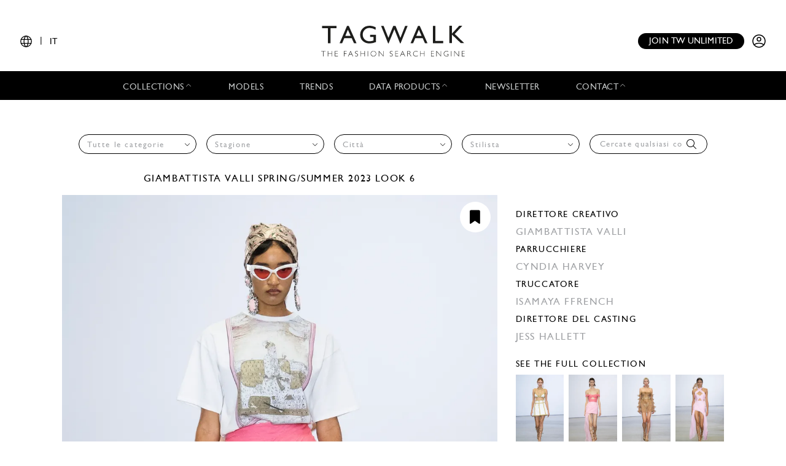

--- FILE ---
content_type: text/html; charset=UTF-8
request_url: https://www.tag-walk.com/it/look/182f0bd69fe33d72a5cf91e30da70bd4
body_size: 100056
content:
<!DOCTYPE html>
<html lang="it" data-env="prod" class="">
<head>
    <meta charset="UTF-8">

    <!-- Google Tag Manager -->
    <script>(function(w,d,s,l,i){w[l]=w[l]||[];w[l].push({'gtm.start':
                new Date().getTime(),event:'gtm.js'});var f=d.getElementsByTagName(s)[0],
            j=d.createElement(s),dl=l!='dataLayer'?'&l='+l:'';j.async=true;j.src=
            'https://www.googletagmanager.com/gtm.js?id='+i+dl;f.parentNode.insertBefore(j,f);
        })(window,document,'script','dataLayer','GTM-T89MF84');</script>
    <!-- End Google Tag Manager -->
    <meta name="viewport" content="width=device-width, initial-scale=1, shrink-to-fit=no">
        <meta name="description" content="Fashion Week Paris Spring/Summer 2023 look 6 from the Giambattista Valli collection womenswear">
        <link rel="canonical" href="https://www.tag-walk.com/it/look/182f0bd69fe33d72a5cf91e30da70bd4">
            <meta property="og:site_name" content="Tagwalk"/>
        <meta property="og:type" content="website"/>
        <meta property="og:locale" content="it_IT"/>
        <meta property="og:url" content="https://www.tag-walk.com/it/look/182f0bd69fe33d72a5cf91e30da70bd4"/>
        <meta name="p:domain_verify" content="fdffceabe10e690252506851ef581dd5"/>
        <meta property="fb:app_id" content="1042523515819338"/>
                                <link rel="alternate"
                  hreflang="en"
                  href="/en/look/182f0bd69fe33d72a5cf91e30da70bd4"/>
                                <link rel="alternate"
                  hreflang="fr"
                  href="/fr/look/182f0bd69fe33d72a5cf91e30da70bd4"/>
                                <link rel="alternate"
                  hreflang="it"
                  href="/it/look/182f0bd69fe33d72a5cf91e30da70bd4"/>
                                <link rel="alternate"
                  hreflang="es"
                  href="/es/look/182f0bd69fe33d72a5cf91e30da70bd4"/>
                                <link rel="alternate"
                  hreflang="zh"
                  href="/zh/look/182f0bd69fe33d72a5cf91e30da70bd4"/>
        
                    <meta property="og:locale:alternate" content="fr_FR"/>
                            <meta property="og:locale:alternate" content="en_GB"/>
                            <meta property="og:locale:alternate" content="es_ES"/>
                                    <meta property="og:locale:alternate" content="zh_CN"/>
                <script type="application/ld+json">
{
    "@context": "http://schema.org",
    "@type": "Organization",
    "name": "Tagwalk",
    "url": "https://www.tag-walk.com/",
    "logo": "https://www.tag-walk.com/images/tagwalk-logo.png",
    "contactPoint": [
        {
            "@type": "ContactPoint",
            "email": "info@tag-walk.com",
            "contactOption": "toll-free"
        },
        {
            "@type": "ContactPoint",
            "email": "tech@tag-walk.com",
            "contactType": "technical support",
            "contactOption": "toll-free"
        }
    ]
}
</script>
    
    <meta property="og:type" content="article"/>
    <meta property="og:title" content="Tagwalk: il motore di ricerca della moda"/>
    <meta property="og:description" content="Fashion Week Paris Spring/Summer 2023 look 6 from the Giambattista Valli collection womenswear"/>
    <meta property="og:image" content="https://cdn.tag-walk.com/og_image/653aa380b8ba9af48684-giambattistavalliss230006.jpg"/>
    <meta property="og:image:alt" content="Giambattista Valli SS23 womenswear #6"/>
    <meta property="og:image:type" content="image/jpeg"/>
    <script type="application/ld+json">
        {
            "@context": "https://schema.org",
            "@type": "Article",
            "author": {
                "@context": "http://schema.org",
                "@type": "Organization",
                "name": "Tagwalk"
            },
            "datePublished": "2022-09-30T17:35:03+00:00",
            "dateModified": "2025-07-31T23:15:56+00:00",
            "description": "Fashion Week Paris Spring/Summer 2023 look 6 from the Giambattista Valli collection womenswear",
            "headline": "Giambattista Valli SS23 womenswear #6",
            "image": [
                "https://cdn.tag-walk.com/og_image/653aa380b8ba9af48684-giambattistavalliss230006.jpg",
                "https://cdn.tag-walk.com/view/653aa380b8ba9af48684-giambattistavalliss230006.jpg",
                "https://cdn.tag-walk.com/zoom/653aa380b8ba9af48684-giambattistavalliss230006.jpg"
            ],
            "publisher": {
                "@context": "http://schema.org",
                "@type": "Organization",
                "name": "Tagwalk",
                "logo": {
                    "@context": "http://schema.org",
                    "@type": "ImageObject",
                    "height": 1024,
                    "url": "https://www.tag-walk.com/images/tagwalk-logo.png",
                    "width": 220
                }
            }
        }


    </script>
    <title>    Giambattista Valli SS23 womenswear #6
    - Tagwalk: il motore di ricerca della moda
</title>
    <link href="https://cdn.tag-walk.com/fontawesome/css/fontawesome.min.css" rel="stylesheet">
<link href="https://cdn.tag-walk.com/fontawesome/css/regular.min.css" rel="stylesheet">
<link href="https://cdn.tag-walk.com/fontawesome/css/light.min.css" rel="stylesheet">
<link href="https://cdn.tag-walk.com/fontawesome/css/solid.min.css" rel="stylesheet">
<link href="https://cdn.tag-walk.com/fontawesome/css/brands.min.css" rel="stylesheet">
                            <link rel="stylesheet" href="/build/app.24485149.css">
            
    <link rel="stylesheet" href="/build/look_show.ac85562d.css">
    <script type="application/ld+json">[
    {
        "@context": "https://schema.org",
        "@type": "MobileApplication",
        "name": "Tagwalk",
        "operatingSystem": "Android 5.0 and up",
        "applicationCategory": "https://schema.org/LifestyleApplication",
        "applicationSubCategory": "Beauty",
        "installUrl": "https://play.google.com/store/apps/details?id=com.tagwalk.tagwalk",
        "fileSize": "50MB",
        "softwareVersion": "1.0.2",
        "offers": {
            "@type": "Offer",
            "price": "0.00",
            "priceCurrency": "EUR"
        }
    },
    {
        "@context": "https://schema.org",
        "@type": "MobileApplication",
        "name": "Tagwalk",
        "operatingSystem": "iOS 10.0 and up",
        "applicationCategory": "https://schema.org/LifestyleApplication",
        "applicationSubCategory": "Beauty",
        "installUrl": "https://itunes.apple.com/us/app/tagwalk/id1435948980",
        "fileSize": "91.3MB",
        "softwareVersion": "1.0.2",
        "offers": {
            "@type": "Offer",
            "price": "0.00",
            "priceCurrency": "EUR"
        }
    }
]
</script>
</head>
<body>
<!-- Google Tag Manager (noscript) -->
<noscript>
    <iframe src="https://www.googletagmanager.com/ns.html?id=GTM-T89MF84"
            height="0" width="0" style="display:none;visibility:hidden"></iframe>
</noscript>
<!-- End Google Tag Manager (noscript) -->


<div class="os-device-banner d-none">
    <div class="os-device-content">
        <div class="os-device-details">
            <div class="os-device-message">
                Tagwalk è disponibile anche su Google Play e App Store.
            </div>
            <div class="os-device-badge">
                <a href="#">
                    <img src="data:," id="badge" alt="store-badge" class="os-badge">
                </a>
            </div>
        </div>
    </div>
    <div class="os-device-close">
        <i class="iconoir-xmark" id="close-message" aria-hidden="true"></i>
    </div>
</div>
    <div class="tds">
    <a href="#" class="link-url">
        <div id="promoBand">
            <p class="main-text"></p>
            <p class="link-text"></p>
        </div>
    </a>
    <header id="header">
        <div class="menu-trigger">
            <span class="open-menu">
                <i class="iconoir-menu"></i>
                <span>MENU</span>
            </span>
            <i class="iconoir-xmark close-menu"></i>
        </div>
        <div class="locale-selector">
                        <div class="locale-selector--current">
                <i class="iconoir-language"></i> | <span>IT</span>
            </div>
            <div class="locale-selector--choices">
                                    <a href="/en/look/182f0bd69fe33d72a5cf91e30da70bd4">
                        EN
                    </a>
                    <span>|</span>                                    <a href="/es/look/182f0bd69fe33d72a5cf91e30da70bd4">
                        ES
                    </a>
                    <span>|</span>                                    <a href="/fr/look/182f0bd69fe33d72a5cf91e30da70bd4">
                        FR
                    </a>
                    <span>|</span>                                    <a href="/it/look/182f0bd69fe33d72a5cf91e30da70bd4" class="active">
                        IT
                    </a>
                    <span>|</span>                                    <a href="/zh/look/182f0bd69fe33d72a5cf91e30da70bd4">
                        中文
                    </a>
                                                </div>
        </div>
        <div id="logo">
            <a href="/it/">
                <img src="/images/tagwalk-logo.svg" alt="Logo Tagwalk">
            </a>
        </div>
        <div id="account-menu" class="flex-center">
            <a href="/it/premium-memberships?utm_source=header&amp;need_login=no" class="btn-compact">
                Join TW unlimited
            </a>
            <div class="account-menu--logged-in">
                <button class="tds-dropdown-toggle icon" aria-haspopup="true" aria-expanded="false">
                    <i class="iconoir-profile-circle-filled"></i>
                    <i class="iconoir-nav-arrow-down"></i>
                </button>
                <div class="tds-dropdown">
                    <div id="identifierBlock"></div>
                    <div class="separator"></div>
                    <a href="/it/moodboards">Moodboards</a>
                    <a class="newsletter-subscribe"
                       href="/it/newsletter/subscribe?newsletter_source=user_menu">Iscriviti alla newsletter</a>
                    <a href="/it/user/account">Dettagli account</a>
                    <a class="manage-collections" data-modal-target="#designerSelectModal"
                       href="#">Gestisci le raccolte</a>
                    <a href="/it/auth/logout">Disconnettersi</a>
                </div>
            </div>
            <a href="/it/auth" class="account-menu--logged-out">
                <i class="iconoir-profile-circle"></i>
            </a>
        </div>
    </header>

    <nav id="menu">
        <ul>
            <li class="sub-menu-trigger">
                <span class="nav-item dropdown-nav-item">
                    Collections
                    <i class="iconoir-nav-arrow-up"></i>
                </span>
                <div class="sub-menu">
                    <ul>
                        <li>
                            <a href="/it/look/search?type=woman">
                                Womenswear
                            </a>
                        </li>
                        <li>
                            <a href="/it/look/search?type=accessory">
                                Womenswear accessories
                            </a>
                        </li>
                        <li>
                            <a href="/it/look/search?type=man">
                                Menswear
                            </a>
                        </li>
                        <li>
                            <a href="/it/look/search?type=accessory-man">
                                Menswear accessories
                            </a>
                        </li>
                        <li>
                            <a href="/it/look/search?type=couture">
                                Couture
                            </a>
                        </li>
                    </ul>
                </div>
            </li>
            <li>
                <a href="/it/model" class="nav-item">
                    Models
                </a>
            </li>
            <li>
                <a href="/it/trends" class="nav-item">
                    Trends
                </a>
            </li>
            <li class="sub-menu-trigger">
                <span class="nav-item dropdown-nav-item">
                    Data products
                    <i class="iconoir-nav-arrow-up"></i>
                </span>
                <div class="sub-menu">
                    <ul>
                        <li>
                            <a href="/it/reports" id="navInsights">
                                Insights
                                <span id="insightsCount"></span>
                            </a>
                        </li>
                        <li>
                            <a href="/it/data-products/dashboard">
                                Data dashboard
                            </a>
                        </li>
                    </ul>
                </div>
            </li>
            <li>
                <a href="/it/newsletter/subscribe?newsletter_source=navigation_bar" class="nav-item">
                    Newsletter
                </a>
            </li>
            <li class="sub-menu-trigger">
                <span class="nav-item dropdown-nav-item">
                    Contact
                    <i class="iconoir-nav-arrow-up"></i>
                </span>
                <div class="sub-menu">
                    <ul>
                        <li>
                            <a href="/it/brand-visibility">
                                Brand visibility
                            </a>
                        </li>
                        <li>
                            <a href="/it/premium-memberships?utm_source=header&amp;need_login=no">
                                Premium membership
                            </a>
                        </li>
                        <li>
                            <a href="/it/tagwalk-for-education?utm_source=header">
                                Tagwalk for education
                            </a>
                        </li>
                        <li>
                            <a href="/it/job-offers">
                                Join our team
                            </a>
                        </li>
                        <li>
                            <a href="/it/about-us">
                                About us
                            </a>
                        </li>
                    </ul>
                </div>
            </li>
            <li>
                <a href="/it/premium-memberships?utm_source=header&amp;need_login=no" id='joinUnlimited' class="nav-item btn-secondary">
                    Join TW unlimited
                </a>
            </li>
        </ul>
    </nav>
    <div class="sub-menu-background"></div>

    <div id="designerSelectModal" class="modal" role="dialog" aria-hidden="true"
    >
    <i class="iconoir-xmark close-modal"></i>
    <h6>Seleziona un progettista</h6>
    <p class="mb-s">Scegli un designer che vuoi gestire / carica la collezione</p>
    <div class="select">
        <select id="brandManagerDesigners" data-path="designer_autocomplete" class="form-control" name="designer">
            <option selected disabled>Please, select a designer from the list below</option>
        </select>
    </div>
    <button type="button" class="btn d-none" id="confirmDesigners">Salva</button>
</div>

</div>

<main data-route="look_show"
      data-route-params="{&quot;_locale&quot;:&quot;it&quot;,&quot;slug&quot;:&quot;182f0bd69fe33d72a5cf91e30da70bd4&quot;}"
      data-source=""
      data-utm-source=""
      data-utm-content=""
      data-current-page="1"
      data-sessid=""
            >
        <div class="page-title"></div>
            <div
            class="filters-block"
            data-clear-icon='<svg xmlns="http://www.w3.org/2000/svg"
     width="16px"
     height="16px"
     viewBox="0 0 16 16"
     enable-background="new 0 0 16 16"
     xml:space="preserve">
<g>
    <line fill="none"
          stroke="#9EA0A3"
          stroke-width="1"
          x1="0"
          y1="0"
          x2="16"
          y2="16"
          class="svg-element"/>
    <line fill="none"
          stroke="#9EA0A3"
          stroke-width="1"
          x1="0"
          y1="16"
          x2="16"
          y2="0"
          class="svg-element"/>
</g>
</svg>
'
        >            <div class="filters-container">
    <form method="get" action="/it/look/search" class="filters">
    <div class="filter filter-type filter-sticky-col-5 ">
        <select id="type" name="type" data-placeholder="Tutte le categorie" class="form-control"><option value=""></option><option value="accessory">Womenswear Accessories</option><option value="accessory-man">Menswear Accessories</option><option value="couture">Couture</option><option value="man">Menswear</option><option value="woman">Womenswear</option></select>
    </div>
    <div class="filter filter-season filter-sticky-col-5 ">
        <select id="season" name="season" data-placeholder="Stagione" class="form-control"><option value=""></option><option value="pre-fall-2026">Pre-Fall 2026</option><option value="spring-summer-2026">Spring/Summer 2026</option><option value="resort-2026">Resort 2026</option><option value="fall-winter-2025">Fall/Winter 2025</option><option value="pre-fall-2025">Pre-Fall 2025</option><option value="spring-summer-2025">Spring/Summer 2025</option><option value="resort-2025">Resort 2025</option><option value="fall-winter-2024">Fall/Winter 2024</option><option value="pre-fall-2024">Pre-Fall 2024</option><option value="spring-summer-2024">Spring/Summer 2024</option><option value="resort-2024">Resort 2024</option><option value="fall-winter-2023">Fall/Winter 2023</option><option value="pre-fall-2023">Pre-Fall 2023</option><option value="spring-summer-2023">Spring/Summer 2023</option><option value="resort-2023">Resort 2023</option><option value="fall-winter-2022">Fall/Winter 2022</option><option value="pre-fall-2022">Pre-Fall 2022</option><option value="spring-summer-2022">Spring/Summer 2022</option><option value="resort-2022">Resort 2022</option><option value="fall-winter-2021">Fall/Winter 2021</option><option value="pre-fall-2021">Pre-Fall 2021</option><option value="spring-summer-2021">Spring/Summer 2021</option><option value="resort-2021">Resort 2021</option><option value="fall-winter-2020">Fall/Winter 2020</option><option value="pre-fall-2020">Pre-Fall 2020</option><option value="spring-summer-2020">Spring/Summer 2020</option><option value="resort-2020">Resort 2020</option><option value="fall-winter-2019">Fall/Winter 2019</option><option value="pre-fall-2019">Pre-Fall 2019</option><option value="spring-summer-2019">Spring/Summer 2019</option><option value="resort-2019">Resort 2019</option><option value="fall-winter-2018">Fall/Winter 2018</option><option value="pre-fall-2018">Pre-Fall 2018</option><option value="spring-summer-2018">Spring/Summer 2018</option><option value="resort-2018">Resort 2018</option><option value="fall-winter-2017">Fall/Winter 2017</option><option value="pre-fall-2017">Pre-Fall 2017</option><option value="spring-summer-2017">Spring/Summer 2017</option><option value="resort-2017">Resort 2017</option><option value="fall-winter-2016">Fall/Winter 2016</option></select>
    </div>
    <div class="filter filter-city filter-sticky-col-5 ">
        <select id="city" name="city" data-placeholder="Città" class="form-control"><option value=""></option><option value="paris">Paris</option><option value="new-york">New York</option><option value="milan">Milan</option><option value="london">London</option><option value="florence">Florence - Pitti</option></select>
    </div>
    <div class="filter filter-designer filter-sticky-col-5 ">
        <select id="designer" name="designer" data-placeholder="Stilista" class="form-control"><option value=""></option><option value="032c-cosmic-workshop">032c</option><option value="16-arlington">16Arlington</option><option value="1886">1886 - Saudi 100</option><option value="1x1-studio">1x1 STUDIO</option><option value="22-4-hommes">22/4 Hommes</option><option value="3-1-phillip-lim">3.1 Phillip Lim</option><option value="3-paradis">3.PARADIS</option><option value="44-label-group">44 Label Group</option><option value="5000">5000</option><option value="8on8">8ON8</option><option value="a-cold-wall">A Cold Wall</option><option value="a-company">A--Company</option><option value="a-detacher">A Detacher</option><option value="a-p-c-sacai">A.P.C SACAI</option><option value="a-p-c-suzanne-koller-interaction-2">A.P.C. SUZANNE KOLLER INTERACTION #2</option><option value="a-potts">A. POTTS</option><option value="a-w-a-k-e-mode">A.W.A.K.E MODE</option><option value="aalto">Aalto</option><option value="aaron-esh">Aaron Esh</option><option value="abadia">Abadia - Saudi 100</option><option value="abdel-el-tayeb">Abdel El Tayeb</option><option value="abra">Abra</option><option value="ac9">AC9</option><option value="accidental-cutting">Accidental Cutting</option><option value="achilles-ion-gabriel">Achilles Ion Gabriel</option><option value="acne-studios">Acne Studios</option><option value="act-ndeg1">Act n°1</option><option value="adam-lippes">Adam Lippes</option><option value="adam-selman">Adam Selman</option><option value="adeam">Adeam</option><option value="adidas">ADIDAS</option><option value="adidas-x-bad-bunny">Adidas x Bad Bunny</option><option value="adidas-x-pharell-williams">Adidas x Pharrell Williams</option><option value="adidas-x-song-for-the-mute">Adidas x Song for the Mute</option><option value="adidas-x-spezial">Adidas x Spezial</option><option value="adidas-x-sporty-rich">Adidas x Sporty &amp; Rich</option><option value="adidas-x-terrex-x-and-wander">Adidas x Terrex and Wander</option><option value="adidas-x-wales-bonner">Adidas x Wales Bonner</option><option value="adidas-x-y3">Adidas x Y-3</option><option value="adrianne-weber">Adrianne Weber</option><option value="adult">Adult</option><option value="aelis">Aelis</option><option value="aeyde">AEYDE</option><option value="af-vandevorst">AF Vandevorst</option><option value="affair">Affair</option><option value="afterhomework">Afterhomework</option><option value="aganovich">Aganovich</option><option value="agi-sam">Agi &amp; Sam</option><option value="agnes-b">Agnès B</option><option value="agnona">Agnona</option><option value="agr">AGR</option><option value="ahluwalia">Ahluwalia</option><option value="aigner">Aigner</option><option value="aisenberg">AISENBERG</option><option value="aiste-hong">Aiste Hong</option><option value="aknvas">AKNVAS</option><option value="akris">Akris</option><option value="alaia">Alaïa</option><option value="alainpaul">Alainpaul</option><option value="alberta-ferretti">Alberta Ferretti</option><option value="alberta-ferretti-limited-edition">Alberta Ferretti Limited Edition</option><option value="alberto-zambelli">Alberto Zambelli</option><option value="albino-teodoro">Albino Teodoro</option><option value="alejandra-alonso-rojas">Alejandra Alonso Rojas</option><option value="alessandra-rich">Alessandra Rich</option><option value="alessandro-trincone">Alessandro Trincone</option><option value="alex-martin">Alex Martin</option><option value="alex-mullins">Alex Mullins</option><option value="alexa-chung">Alexa Chung</option><option value="alexander-mcqueen">McQueen</option><option value="alexander-wang">Alexander Wang</option><option value="alexandra-moura">Alexandra Moura</option><option value="alexandre-vauthier">Alexandre Vauthier</option><option value="alexis-mabille">Alexis Mabille</option><option value="alfeya-valrina">ALFEYA VALRINA</option><option value="alice-olivia">Alice + Olivia</option><option value="alighieri">Alighieri</option><option value="alighieri-atelier">Alighieri Atelier</option><option value="alighieri-x-tl-180">Alighieri x TL 180</option><option value="all-blues">All Blues</option><option value="all-in">ALL–IN</option><option value="alled-martinez">ALLED-MARTINEZ</option><option value="altuzarra">Altuzarra</option><option value="alyx">Alyx</option><option value="ambush">Ambush</option><option value="amelie-pichard">Amélie Pichard</option><option value="ami">Ami</option><option value="amiri">Amiri</option><option value="anais-jourden">Anaïs Jourden</option><option value="andersson-bell">Andersson Bell</option><option value="andrea-crews">Andrea Crews</option><option value="andrea-pompilio">Andrea Pompilio</option><option value="andreadamo">Andreadamo</option><option value="andreas-kronthaler-for-vivienne-westwood">Andreas Kronthaler for Vivienne Westwood</option><option value="andrew-gn">Andrew GN</option><option value="andrew-kwon">Andrew Kwon</option><option value="angel-chen">Angel Chen</option><option value="angus-chiang">Angus Chiang</option><option value="aniye-records">Aniye Records</option><option value="ann-demeulemeester">Ann Demeulemeester</option><option value="anna-mason">Anna Mason</option><option value="anna-october">Anna October</option><option value="anna-sui">Anna Sui</option><option value="annakiki">Annakiki</option><option value="anne-sofie-madsen">Anne Sofie Madsen</option><option value="annie-s-ibiza">Annie&#039;s Ibiza</option><option value="anonlychild">anOnlyChild</option><option value="anrealage">Anrealage</option><option value="anteprima">Anteprima</option><option value="anthony-vaccarello">Anthony Vaccarello</option><option value="antik-batik">Antik Batik</option><option value="anton-belinskiy">Anton Belinskiy</option><option value="antonio-berardi">Antonio Berardi</option><option value="antonio-grimaldi">Antonio Grimaldi</option><option value="antonio-marras">Antonio Marras</option><option value="antonio-riva">Antonio Riva</option><option value="anya-hindmarch">Anya Hindmarch</option><option value="apc">Apc</option><option value="apoa">APOA - Saudi 100</option><option value="apujan">APUJAN</option><option value="aquilano-rimondi">Aquilano Rimondi</option><option value="ardazaei">ArdAzAei</option><option value="area">Area</option><option value="arias">Arias</option><option value="art-school">Art School</option><option value="arthur-arbesser">Arthur Arbesser</option><option value="arturo-obegero">ARTURO OBEGERO</option><option value="asai">Asai</option><option value="ashi-studio">Ashi Studio</option><option value="ashish">Ashish</option><option value="ashley-williams">Ashley Williams</option><option value="ashlyn">Ashlyn</option><option value="ashlyn-so">Ashlyn So</option><option value="ashwaq-almarshad-couture">Ashwaq Almarshad Couture - Saudi 100</option><option value="asquin">ASQUIN</option><option value="assembly">Assembly</option><option value="astrid-andersen">Astrid Andersen</option><option value="atelier-ndigo">Atelier Ndigo</option><option value="atelier-versace">Atelier Versace</option><option value="atlein">Atlein</option><option value="atsushi-nakashima">Atsushi Nakashima</option><option value="au-jour-le-jour">Au Jour Le Jour</option><option value="auralee">AURALEE</option><option value="avavav">AVAVAV</option><option value="avellano">AVELLANO</option><option value="avoc">Avoc</option><option value="awaken-saudi-100">Awaken - Saudi 100</option><option value="awge">AWGE</option><option value="az-factory">AZ Factory</option><option value="azzaro">Azzaro</option><option value="bach-mai">Bach Mai</option><option value="badgley-mischka">Badgley Mischka</option><option value="baja-east">Baja East</option><option value="balenciaga">Balenciaga</option><option value="bally">Bally</option><option value="balmain">Balmain</option><option value="band-of-outsiders">Band of Outsiders</option><option value="barbara-bui">Barbara Bui</option><option value="barbara-casasola">Barbara Casasola</option><option value="barragan">Barragan</option><option value="barrie">Barrie</option><option value="basscoutur">Basscoutur</option><option value="batsheva">Batsheva</option><option value="bcbg-maxazria">BCBG MAXAZRIA</option><option value="beautiful-people">Beautiful People</option><option value="bed-jw-ford">BED j.w. FORD</option><option value="benetton">BENETTON</option><option value="benetton-x-jean-charles-de-castelbajac">BENETTON x JEAN-CHARLES DE CASTELBAJAC</option><option value="benjamin-benmoyal">Benjamin Benmoyal</option><option value="berluti">Berluti</option><option value="berthold">Berthold</option><option value="bethany-williams">Bethany Williams</option><option value="bevza">Bevza</option><option value="bianca-saunders">Bianca Saunders</option><option value="bibhu-mohapatra">Bibhu Mohapatra</option><option value="billionaire">Billionaire</option><option value="billy-reid">Billy Reid</option><option value="birkenstock-1774">Birkenstock 1774</option><option value="bishme-cromartie">Bishme Cromartie</option><option value="blindness">Blindness</option><option value="blood-brother">Blood Brother</option><option value="bluemarble">Bluemarble</option><option value="blugirl">Blugirl</option><option value="blumarine">Blumarine</option><option value="bmuet-te">BMUET(TE)</option><option value="bobby-abley">Bobby Abley</option><option value="bobkova">BOBKOVA</option><option value="bode">Bode</option><option value="boglioli">Boglioli</option><option value="bora-aksu">Bora Aksu</option><option value="boramy-viguier">Boramy Viguier</option><option value="boris-bidjan-saberi">Boris Bidjan Saberi</option><option value="bosideng">Bosideng</option><option value="boss">Boss</option><option value="bottega-veneta">Bottega Veneta</option><option value="botter">Botter</option><option value="bouchra-jarrar">Bouchra Jarrar</option><option value="boyarovskaya">BOYAROVSKAYA</option><option value="brandon-maxwell">Brandon Maxwell</option><option value="brioni">Brioni</option><option value="brock-collection">Brock Collection</option><option value="brognano">Brognano</option><option value="bronx-banco">Bronx &amp; Banco</option><option value="brooks-brothers">Brooks Brothers</option><option value="brora">Brora</option><option value="brunello-cucinelli">Brunello Cucinelli</option><option value="buci">Buci</option><option value="budapest-select">BUDAPEST SELECT</option><option value="buerlangma">Buerlangma</option><option value="burberry">Burberry</option><option value="burc-akyol">Burc Akyol</option><option value="by-far">By Far</option><option value="byblos-milano">Byblos Milano</option><option value="byronesque-balenciaga-by-nicolas-ghesquiere-industry-only-sale">Byronesque: Balenciaga by Nicolas Ghesquière Industry Only Sale</option><option value="c-plus-series">C+Plus Series</option><option value="c2h4">C2H4</option><option value="cadet">Cadet</option><option value="calcaterra">Calcaterra</option><option value="calvin-klein-collection">Calvin Klein Collection</option><option value="calvin-luo">Calvin Luo</option><option value="cameron-kham">Cameron Kham</option><option value="campillo">Campillo</option><option value="capucci">Capucci</option><option value="carel">Carel</option><option value="carlos-campos">Carlos Campos</option><option value="carlota-barrera">Carlota Barrera</option><option value="carolina-herrera">Carolina Herrera</option><option value="carven">Carven</option><option value="carvil">Carvil</option><option value="casablanca">Casablanca</option><option value="casely-hayford">Casely-Hayford</option><option value="cdlm">CDLM</option><option value="cecilie-bahnsen">Cecilie Bahnsen</option><option value="cedric-charlier">Cédric Charlier</option><option value="celia-kritharioti">Celia Kritharioti</option><option value="celine">Celine</option><option value="cerruti-1881">Cerruti 1881</option><option value="cfcl">CFCL</option><option value="cg">CG</option><option value="chador">Chador - Saudi 100</option><option value="chalayan">Chalayan</option><option value="chanel">Chanel</option><option value="chanel-coco-crush">Chanel Coco Crush</option><option value="chanel-vintage">Chanel Vintage</option><option value="charles-de-vilmorin">Charles de Vilmorin</option><option value="charles-jeffrey-loverboy">Charles Jeffrey LOVERBOY</option><option value="charlie-constantinou">Charlie Constantinou</option><option value="charmaleena">Charmaleena - Saudi 100</option><option value="chau-rising">Chau Rising</option><option value="chen-peng">Chen Peng</option><option value="chet-lo">Chet Lo</option><option value="chiara-boni">Chiara Boni</option><option value="chika-kisada">Chika Kisada</option><option value="children-of-the-discordance">Children of the discordance</option><option value="chloe">Chloé</option><option value="chocheng">Chocheng</option><option value="chopova-lowena">Chopova Lowena</option><option value="christian-cowan">Christian Cowan</option><option value="christian-dada">Christian Dada</option><option value="christian-dior">Dior</option><option value="christian-louboutin">Christian Louboutin</option><option value="christian-siriano">Christian Siriano</option><option value="christian-wijnants">Christian Wijnants</option><option value="christoph-rumpf">Christoph Rumpf</option><option value="christophe-josse">Christophe Josse</option><option value="christopher-esber">Christopher Esber</option><option value="christopher-john-rogers">Christopher John Rogers</option><option value="christopher-kane">Christopher Kane</option><option value="christopher-raeburn-1">Christopher Raeburn</option><option value="chromat">Chromat</option><option value="cinq-a-sept">Cinq à Sept</option><option value="cividini">Cividini</option><option value="claudia-li">Claudia Li</option><option value="cmmn-swdn">CMMN SWDN</option><option value="coach-1941">Coach</option><option value="colin-locascio">Colin Locascio</option><option value="collina-strada">Collina Strada</option><option value="colovos">Colovos</option><option value="comme-des-garcons">Comme des Garçons</option><option value="comme-des-garcons-homme-plus">Comme des Garçons Homme Plus</option><option value="concept-korea">Concept Korea</option><option value="conner-ives">Conner Ives</option><option value="cool-tm">COOL TM*</option><option value="coperni">Coperni</option><option value="coralie-marabelle">Coralie Marabelle</option><option value="cormio">Cormio</option><option value="cos">Cos</option><option value="costume-national">Costume National</option><option value="cottweiler">Cottweiler</option><option value="courreges">Courrèges</option><option value="craig-green">Craig Green</option><option value="creatures-of-comfort">Creatures of Comfort</option><option value="creatures-of-the-wind">Creatures of the Wind</option><option value="cristiano-burani">Cristiano Burani</option><option value="cucculelli-shaheen">Cucculelli Shaheen</option><option value="cushnie">Cushnie</option><option value="cushnie-et-ochs">Cushnie et Ochs</option><option value="cushnie-x-lee-jeans">CUSHNIE  X LEE JEANS</option><option value="custo-barcelona">Custo Barcelona</option><option value="cyclas">Cyclas</option><option value="cynthia-rowley">Cynthia Rowley</option><option value="d-gnak">D.GNAK</option><option value="da-da-diane-ducasse">DA/DA Diane Ducasse</option><option value="daizy-shely">Daizy Shely</option><option value="daks">Daks</option><option value="dalpaos">Dalpaos</option><option value="damir-doma">Damir Doma</option><option value="damo-wang">Damo Wang</option><option value="dan-liu">Dan Liu</option><option value="daniel-w-fletcher">Daniel W Fletcher</option><option value="daniela-gregis">Daniela Gregis</option><option value="danshan">Danshan</option><option value="darja-donezz">DARJA DONEZZ</option><option value="davi-paris">Davi Paris</option><option value="david-catalan">David Catalan</option><option value="david-koma">David Koma</option><option value="dawei">Dawei</option><option value="dazluq">Dazluq - Saudi 100</option><option value="deborah-lyons">Deborah Lyons</option><option value="deity-1">Deity</option><option value="del-core">Del Core</option><option value="delarge">Delarge</option><option value="delpozo">Delpozo</option><option value="demoo-parkchoonmoo">Demoo Parkchoonmoo</option><option value="dennis-basso">Dennis Basso</option><option value="denzil-patrick">Denzil Patrick</option><option value="derek-lam">Derek Lam</option><option value="derrick">DERRICK</option><option value="desigual">Desigual</option><option value="deveaux">Deveaux</option><option value="dhruva-kapoor">Dhruv Kapoor</option><option value="di-petsa">Di Petsa</option><option value="diane-von-furstenberg">Diane von Furstenberg</option><option value="dice-kayek">Dice Kayek</option><option value="didu">Didu</option><option value="diesel">DIESEL</option><option value="diesel-black-gold">Diesel Black Gold</option><option value="dilara-findikoglu">Dilara Findikoglu</option><option value="dima-leu">Dima Leu</option><option value="diogo-miranda">Diogo Miranda</option><option value="dion-lee">Dion Lee</option><option value="dior-homme">Dior Homme</option><option value="diotima">Diotima</option><option value="dirk-bikkembergs">Dirk Bikkembergs</option><option value="dirty-pineapple">Dirty Pineapple</option><option value="dkny">DKNY</option><option value="dolce-gabbana">Dolce &amp; Gabbana</option><option value="dondup">Dondup</option><option value="dorhout-mees">Dorhout Mees</option><option value="doublet">Doublet</option><option value="dreaming-eli">Dreaming Eli</option><option value="dries-van-noten">Dries Van Noten</option><option value="drole-de-monsieur">Drôle de Monsieur</option><option value="drome">DROMe</option><option value="dsquared2">Dsquared2</option><option value="duncan">Duncan</option><option value="dundas">Dundas</option><option value="dunhill">Dunhill</option><option value="dur-doux">Dur Doux</option><option value="duran-lantink">Duran Lantink</option><option value="e-tautz">E. Tautz</option><option value="each-x-other">Each x Other</option><option value="eckhaus-latta">Eckhaus Latta</option><option value="edeline-lee">Edeline Lee</option><option value="edithmarcel">Edithmarcel</option><option value="edun">Edun</option><option value="edward-crutchley">EDWARD CRUTCHLEY</option><option value="eenk">EENK</option><option value="efm-engineered-for-motion">EFM Engineered For Motion</option><option value="eftychia">Eftychia</option><option value="egonlab">EGONlab</option><option value="elena-velez">Elena Velez</option><option value="elenareva">ELENAREVA</option><option value="eleventy">Eleventy</option><option value="elie-saab">Elie Saab</option><option value="elie-tahari">Elie Tahari</option><option value="elisabetta-franchi">Elisabetta Franchi</option><option value="ellery">Ellery</option><option value="emanuel-ungaro">Emanuel Ungaro</option><option value="emilia-wickstead">Emilia Wickstead</option><option value="emilio-de-la-morena">Emilio de la Morena</option><option value="emporio-armani">Emporio Armani</option><option value="enfants-riches-deprimes">Enfants Riches Déprimés</option><option value="erdem">Erdem</option><option value="eric-bompard">Eric Bompard</option><option value="erigo">Erigo</option><option value="erika-cavallini">Erika Cavallini</option><option value="erin-fetherston">Erin Fetherston</option><option value="erl">ERL</option><option value="ermanno-scervino">Ermanno Scervino</option><option value="ermenegildo-zegna">ZEGNA</option><option value="ernest-w-baker">Ernest W. Baker</option><option value="escada">Escada</option><option value="esteban-cortazar">Esteban Cortazar</option><option value="ester-manas">Ester Manas</option><option value="etro">Etro</option><option value="etudes">Études Studio</option><option value="eudon-choi-1">Eudon Choi</option><option value="ex-infinitas">Ex Infinitas</option><option value="fabio-quaranta">Fabio Quaranta</option><option value="fabrizio-viti">Fabrizio Viti</option><option value="facetasm">Facetasm</option><option value="faith-connexion">Faith Connexion</option><option value="family-first">Family First</option><option value="fashion-east">Fashion East</option><option value="fashion-jewellery">Fashion Jewellery</option><option value="faustine-steinmetz">Faustine Steinmetz</option><option value="fausto-puglisi">Fausto Puglisi</option><option value="fay">Fay</option><option value="fe-noel">Fe Noel</option><option value="fear-of-god">Fear of God</option><option value="feben">Feben</option><option value="federico-cina">Federico Cina</option><option value="fendi">Fendi</option><option value="feng-chen-wang">Feng Chen Wang</option><option value="fenty-x-puma-by-rihanna">Fenty x Puma by Rihanna</option><option value="ferrari">Ferrari</option><option value="festival-de-hyeres-2019">Festival de Hyères 2019</option><option value="festival-de-hyeres-2022">Festival de Hyères 2022</option><option value="fforme">FFORME</option><option value="fila">Fila</option><option value="fiorucci">Fiorucci</option><option value="florentina-leitner">Florentina Leitner</option><option value="foo-and-foo">Foo and Foo</option><option value="fracomina">Fracomina</option><option value="francesca-liberatore">Francesca Liberatore</option><option value="francesco-murano">Francesco Murano</option><option value="francesco-scognamiglio">Francesco Scognamiglio</option><option value="francesco-smalto">Francesco Smalto</option><option value="franck-sorbier">Franck Sorbier</option><option value="frankie-morello">Frankie Morello</option><option value="frederick-anderson">Frederick Anderson</option><option value="frolov">Frolov</option><option value="fumito-gandryu">Fumito Gandryu</option><option value="fyodor-golan">Fyodor Golan</option><option value="gabe-gordon">Gabe Gordon</option><option value="gabriela-hearst">Gabriela Hearst</option><option value="gabriele-colangelo">Gabriele Colangelo</option><option value="galia-lahav">Galia Lahav</option><option value="gall">GALL</option><option value="galvan-london">Galvan</option><option value="gamut">Gamut</option><option value="gareth-pugh">Gareth Pugh</option><option value="gauchere">GAUCHERE</option><option value="gaurav-gupta">Gaurav Gupta</option><option value="gaya">Gaya</option><option value="gayeon-lee">Gayeon Lee</option><option value="gcds">GCDS</option><option value="genny">Genny</option><option value="georges-chakra">Georges Chakra</option><option value="georges-hobeika">Georges Hobeika</option><option value="georges-wendell">Georges Wendell</option><option value="germanier">Germanier</option><option value="giada">Giada</option><option value="giambattista-valli">Giambattista Valli</option><option value="gilberto-calzolari">Gilberto Calzolari</option><option value="giorgio-armani">Giorgio Armani</option><option value="giorgio-armani-prive">Giorgio Armani Privé</option><option value="giuliva-heritage">Giuliva Heritage</option><option value="giuseppe-di-morabito">Giuseppe Di Morabito</option><option value="givenchy">Givenchy</option><option value="gmbh">GmbH</option><option value="goncalo-peixoto">Goncalo Peixoto</option><option value="gosha-rubchinskiy">Gosha Rubchinskiy</option><option value="gosha-rubchinskiy-x-burberry">Gosha Rubchinskiy x Burberry</option><option value="grace-ling">Grace Ling</option><option value="gravalot">Gravalot</option><option value="grinko">Grinko</option><option value="gucci">Gucci</option><option value="gucci-dapper-dan">GUCCI - DAPPER DAN</option><option value="gunther">Gunther</option><option value="guo-pei">Guo Pei</option><option value="guranda">Guranda</option><option value="gustav-von-aschenbach">Gustav Von Aschenbach</option><option value="guy-laroche">Guy Laroche</option><option value="gypsy-sport">Gypsy Sport</option><option value="h-m-studio">H&amp;M Studio</option><option value="haider-ackermann">Haider Ackermann</option><option value="halpern">Halpern</option><option value="han-kjobenhavn">Han Kjobenhavn</option><option value="happy-sheep">Happy Sheep</option><option value="harri">Harri</option><option value="harris-reed">Harris Reed</option><option value="harry-xu">Harry Xu</option><option value="hazzys">Hazzys</option><option value="head-of-state">HEAD OF STATE</option><option value="hector-maclean">Hector Maclean</option><option value="hed-mayner">Hed Mayner</option><option value="helen-anthony">Helen Anthony</option><option value="heliot-emil">Heliot Emil</option><option value="hellessy">Hellessy</option><option value="helmut-lang">Helmut Lang</option><option value="henrik-vibskov">Henrik Vibskov</option><option value="hermes">Hermès</option><option value="heron-preston">Heron Preston</option><option value="herve-leger">Hervé Leger</option><option value="hilfiger-collection">Hilfiger Collection</option><option value="hindamme-saudi-100">Hindamme - Saudi 100</option><option value="hodakova">Hodakova</option><option value="holzweiler">Holzweiler</option><option value="homme-plisse-issey-miyake">Homme Plissé Issey Miyake</option><option value="homolog">HOMOLOG</option><option value="hood-by-air">Hood by Air</option><option value="house-of-aama">House of Aama</option><option value="house-of-cenmar-saudi-100">House Of Cenmar - Saudi 100</option><option value="house-of-holland">House of Holland</option><option value="hu-bing-selects-consistence">Hu Bing Selects</option><option value="hugo">HUGO</option><option value="hugo-matha">Hugo Matha</option><option value="hui">Hui</option><option value="huishan-zhang">Huishan Zhang</option><option value="hunting-world">Hunting World</option><option value="hyun-mi-nielsen">Hyun Mi Nielsen</option><option value="ia-london">IA London</option><option value="iceberg-1">Iceberg</option><option value="icicle-natural-way-capsule-collection">ICICLE Natural Way Capsule Collection</option><option value="icosae">Icosae</option><option value="ienki-ienki">IENKI IENKI</option><option value="ifm-paris">IFM PARIS</option><option value="im-men">IM MEN</option><option value="imane-ayissi">Imane Ayissi</option><option value="imitation-of-christ">Imitation of Christ</option><option value="ingie-paris">Ingie Paris</option><option value="institution-by-galib-gassanoff">Institution By Galib Gassanoff</option><option value="irene-luft">IRENE LUFT</option><option value="iris-van-herpen">Iris Van Herpen</option><option value="iro">Iro</option><option value="isa-arfen">Isa Arfen</option><option value="isa-boulder">Isa Boulder</option><option value="isabel-benenato">Isabel Benenato</option><option value="isabel-marant">Isabel Marant</option><option value="issey-miyake">Issey Miyake</option><option value="issey-miyake-men">Issey Miyake Men</option><option value="izzue">Izzue</option><option value="j-e-cai">J E CAI</option><option value="j-js-lee">J.JS Lee</option><option value="j-kim">J.Kim</option><option value="j-salinas">J.Salinas</option><option value="j-simone">J.Simone</option><option value="jacquemus">Jacquemus</option><option value="jah-jah">JAH JAH</option><option value="jamie-wei-huang">Jamie Wei Huang</option><option value="jan-jan-van-essche">Jan-Jan Van Essche</option><option value="jane-wade">Jane Wade</option><option value="jarel-zhang">JAREL ZHANG</option><option value="jason-wu">Jason Wu</option><option value="jasper-conran">Jasper Conran</option><option value="jawara-alleyne">Jawara Alleyne</option><option value="jean-paul-gaultier">Jean Paul Gaultier</option><option value="jeanne-friot">Jeanne Friot</option><option value="jeffrey-dodd">Jeffrey Dodd</option><option value="jenn-lee">Jenn Lee</option><option value="jennifer-chamandi">Jennifer Chamandi</option><option value="jenny-packham">Jenny Packham</option><option value="jeremy-scott">Jeremy Scott</option><option value="jil-sander">Jil Sander</option><option value="jill-stuart">Jill Stuart</option><option value="jimmy-choo">Jimmy Choo</option><option value="joeone">JOEONE</option><option value="johanna-parv">Johanna Parv</option><option value="john-elliott">John Elliott</option><option value="john-galliano">John Galliano</option><option value="john-lawrence-sullivan">John Lawrence Sullivan</option><option value="john-richmond">John Richmond</option><option value="john-smedley">John Smedley</option><option value="john-varvatos">John Varvatos</option><option value="jonathan-cohen">Jonathan Cohen</option><option value="jonathan-simkhai">Simkhai</option><option value="jordanluca">Jordanluca</option><option value="joseph">Joseph</option><option value="joseph-abboud">Joseph Abboud</option><option value="joseph-x-alighieri">Joseph x Alighieri</option><option value="jour-ne">Jour/Né</option><option value="jourden">Jourden</option><option value="juana-martin">Juana Martin</option><option value="julie-de-libran">Julie de Libran</option><option value="julie-kegels">Julie Kegels</option><option value="julien-david">Julien David</option><option value="julien-fournie">Julien Fournié</option><option value="julien-macdonald">Julien MacDonald</option><option value="junko-shimada">Junko Shimada</option><option value="junya-watanabe">Junya Watanabe</option><option value="junya-watanabe-man">Junya Watanabe Man</option><option value="just-cavalli">Just Cavalli</option><option value="juun-j">Juun.J</option><option value="juzui">Juzui</option><option value="jw-anderson">JW Anderson</option><option value="k-way-2">K-WAY</option><option value="kaburia">Keburia</option><option value="kaelen">Kaelen</option><option value="kaf-by-kaf">Kaf by Kaf - Saudi 100</option><option value="kallmeyer">Kallmeyer</option><option value="karl-lagerfeld">Karl Lagerfeld</option><option value="karoline-vitto">KAROLINE VITTO</option><option value="kartik-research">Kartik Research</option><option value="karunas">KARUNAS</option><option value="kate-barton">Kate Barton</option><option value="kate-spade-new-york">Kate Spade New York</option><option value="katerina-kvit">KATERINA KVIT</option><option value="katie-eary">Katie Eary</option><option value="katimo">KATIMO</option><option value="kaushik-velendra">Kaushik Velendra</option><option value="kenneth-ize">Kenneth Ize</option><option value="kenneth-nicholson">Kenneth Nicholson</option><option value="kent-curwen">Kent &amp; Curwen</option><option value="kenzo">Kenzo</option><option value="kenzo-memento">Kenzo Memento</option><option value="kgl">KGL</option><option value="khaite">Khaite</option><option value="khaore">Khaore</option><option value="kidill">KIDILL</option><option value="kidsuper">Kidsuper</option><option value="kiko-kostadinov">Kiko Kostadinov</option><option value="kim-shui">Kim Shui</option><option value="kimhekim">Kimhekim</option><option value="kith">Kith</option><option value="kiton">Kiton</option><option value="kml">KML - Saudi 100</option><option value="knwls">KNWLS</option><option value="kobi-halperin">Kobi Halperin</option><option value="koche-1">Koché</option><option value="kolor">Kolor</option><option value="kozaburo">Kozaburo</option><option value="kristina-fidelskaya">Kristina Fidelskaya</option><option value="krizia">Krizia</option><option value="ksenia-schnaider">KSENIASCHNAIDER</option><option value="ktz">KTZ</option><option value="kulakovsky">KULAKOVSKY</option><option value="kuon">Kuon</option><option value="kwaidan-editions">KWAIDAN EDITIONS</option><option value="kwk-by-kaykwok">KWK by KAYKWOK</option><option value="l-enchanteur">L&#039;Enchanteur</option><option value="la-perla">La Perla</option><option value="labrum-london">Labrum London</option><option value="lacoste">Lacoste</option><option value="lafayette-148">Lafayette 148</option><option value="lancel">Lancel</option><option value="landlord">Landlord</option><option value="lanvin">Lanvin</option><option value="laquan-smith">LaQuan Smith</option><option value="laruicci">Laruicci</option><option value="laura-biagiotti">Laura Biagiotti</option><option value="laurence-chico">Laurence &amp; Chico</option><option value="laurence-xu">Laurence XU</option><option value="lazoschmidl">Lazoschmidl</option><option value="lea-peckre">Léa Peckre</option><option value="leblancstudios">Leblancstudios</option><option value="lecavalier">Lecavalier</option><option value="lecourt-mansion">Lecourt Mansion</option><option value="lee-x-self-portrait">Lee x Self Portrait</option><option value="leimotiv">Leimotiv</option><option value="lela-rose">Lela Rose</option><option value="lemaire">Lemaire</option><option value="leonard-paris">Leonard Paris</option><option value="leonardovalentini">LEONARDOVALENTINI</option><option value="les-copains">Les Copains</option><option value="les-fleurs-studio">Les Fleurs Studio</option><option value="les-hommes">Les Hommes</option><option value="levi-s">Levi’s®</option><option value="li-ning">Li Ning</option><option value="li-ning-soulland">LI-NING + SOULLAND</option><option value="liam-hodges">Liam Hodges</option><option value="libertine">Libertine</option><option value="lii">Lii</option><option value="lili-blanc">Lili Blanc</option><option value="linder">Linder</option><option value="liselore-frowijn">Liselore Frowijn</option><option value="litkovska">LITKOVSKA</option><option value="litkovskaya">Litkovskaya</option><option value="liu-chao">Liu Chao</option><option value="loewe">Loewe</option><option value="longchamp">Longchamp</option><option value="loring">Loring</option><option value="lou-dallas">Lou Dallas</option><option value="lou-dalton">Lou Dalton</option><option value="louis-gabriel-nouchi">LGN Louis Gabriel Nouchi</option><option value="louis-vuitton">Louis Vuitton</option><option value="louis-vuitton-vintage">Louis Vuitton Vintage</option><option value="loulou-studio">Loulou de Saison</option><option value="lourdes">Lourdes</option><option value="lovelouder">Lovelouder</option><option value="loveshackfancy">LoveShackFancy</option><option value="lrs">LRS</option><option value="lu-yang-by-yang-lu">LU YANG BY YANG LU</option><option value="luar">Luar</option><option value="luchen">Lùchen</option><option value="lucia-chain">LUCIA CHAIN</option><option value="lucien-pellat-finet">Lucien Pellat-Finet</option><option value="lucio-vanotti">Lucio Vanotti</option><option value="ludovic-de-saint-sernin">Ludovic de Saint Sernin</option><option value="lueder">Lueder</option><option value="luis-buchinho">Luis Buchinho</option><option value="luis-de-javier">Luis de Javier</option><option value="luisa-beccaria">Luisa Beccaria</option><option value="luisa-spagnoli">Luisa Spagnoli</option><option value="lukhanyo-mdingi">LUKHANYO MDINGI</option><option value="lunyee">Lunyee</option><option value="lupe-gajardo">Lupe Gajardo</option><option value="lutz-huelle">Lutz Huelle</option><option value="lyph">Lyph</option><option value="m1992">M1992</option><option value="m65">M65</option><option value="magliano">Magliano</option><option value="mains">Mains</option><option value="maisie-wilen">Maisie Wilen</option><option value="maison-blanche">Maison Blanche</option><option value="maison-kitsune">Maison Kitsuné</option><option value="maison-kitsune-by-designer-olympia-le-tan">Maison Kitsuné by designer Olympia Le-Tan</option><option value="maison-mai">Maison Mai</option><option value="maison-margiela">Maison Margiela</option><option value="maison-mihara-yasuhiro">Maison Mihara Yasuhiro</option><option value="maison-natan">Natan</option><option value="maison-rabih-kayrouz">Maison Rabih Kayrouz</option><option value="maison-sara-chraibi">Maison Sara Chraibi</option><option value="maison-yoshiki-paris">Maison Yoshiki Paris</option><option value="maisoncleo">MaisonCléo</option><option value="maitrepierre">Maitrepierre</option><option value="mame-kurogouchi">Mame Kurogouchi</option><option value="mamuor">½ Mamuor ™</option><option value="man">MAN</option><option value="manebi">Manebi</option><option value="manish-arora">Manish Arora</option><option value="mans">Mans</option><option value="mansur-gavriel">Mansur Gavriel</option><option value="marc-jacobs">Marc Jacobs</option><option value="marc-jacobs-men">Marc Jacobs Men</option><option value="marcelo-burlon-county-of-milan">Marcelo Burlon County of Milan</option><option value="marchesa">Marchesa</option><option value="marco-de-vincenzo">Marco de Vincenzo</option><option value="marco-rambaldi">Marco Rambaldi</option><option value="margaret-howell">Margaret Howell</option><option value="maria-mcmanus">Maria McManus</option><option value="marie-adam-leenaerdt">MARIE ADAM-LEENAERDT</option><option value="marina-moscone">Marina Moscone</option><option value="marine-serre">Marine Serre</option><option value="marios">Marios</option><option value="marissa-webb">Marissa Webb</option><option value="mark-fast">Mark Fast</option><option value="markarian">Markarian</option><option value="marni">Marni</option><option value="marques-almeida">Marques&#039; Almeida</option><option value="marrisa-wilson">Marrisa Wilson</option><option value="marrknull">Marrknull</option><option value="marta-jakubowski">Marta Jakubowski</option><option value="martine-rose">Martine Rose</option><option value="martino-midali">Martino Midali</option><option value="mary-katrantzou">Mary Katrantzou</option><option value="maryam-nassir-zadeh">Maryam Nassir Zadeh</option><option value="maryling">Maryling</option><option value="masha-ma">Masha Ma</option><option value="masha-popova">Masha Popova</option><option value="mashael-al-faris">Mashael Al Faris - Saudi 100</option><option value="masu">MASU</option><option value="matieres-fecales">Matières Fécales</option><option value="matthew-adams-dolan">Matthew Adams Dolan</option><option value="matthew-miller">Matthew Miller</option><option value="matty-bovan">Matty Bovan</option><option value="maurizio-galante">Maurizio Galante</option><option value="max-mara">Max Mara</option><option value="maximilian-raynor">Maximilian Raynor</option><option value="maxivive">MAXIVIVE</option><option value="maxxij">Maxxij</option><option value="mazarine">Mazarine</option><option value="mazrood">Mazrood - Saudi 100</option><option value="md29">MD29 - Saudi 100</option><option value="melitta-baumeister">Melitta Baumeister</option><option value="melke">Melke</option><option value="mercy-x-mankind">Mercy X Mankind</option><option value="meruert-tolegen">Meruert Tolegen</option><option value="meryll-rogge">Meryll Rogge</option><option value="miaoran">Miaoran</option><option value="miaou">Miaou</option><option value="michael-costello">Michael Costello</option><option value="michael-kors-collection">Michael Kors Collection</option><option value="michael-kors-men">Michael Kors Men</option><option value="michael-michael-kors">MICHAEL Michael Kors</option><option value="mietis">Mietis</option><option value="miguel-vieira">Miguel Vieira</option><option value="miharayasuhiro">Miharayasuhiro</option><option value="mila-schon">Mila Schön</option><option value="milly">Milly</option><option value="mirror-palais">Mirror Palais</option><option value="miss-bikini">Miss Bikini</option><option value="miss-sohee">Miss Sohee</option><option value="missoni">Missoni</option><option value="mithridate">MITHRIDATE</option><option value="miu-miu">Miu Miu</option><option value="mm6">MM6 Maison Margiela</option><option value="molly-goddard">Molly Goddard</option><option value="mona-alshebil">Mona Alshebil - Saudi 100</option><option value="moncler">Moncler</option><option value="monique-lhuillier">Monique Lhuillier</option><option value="monographie">Monographie</option><option value="monot">Monot</option><option value="monse">Monse</option><option value="moohong">MOOHONG</option><option value="moonyounghee">MOONYOUNGHEE</option><option value="moschino">Moschino</option><option value="mossi">Mossi</option><option value="mother-of-pearl">Mother Of Pearl</option><option value="mowalola">MOWALOLA</option><option value="mrz">MRZ</option><option value="msgm">MSGM</option><option value="mugler">Mugler</option><option value="mukzin">Mukzin</option><option value="mulberry">Mulberry</option><option value="munn">Münn</option><option value="n-hoolywood">N.Hoolywood</option><option value="n-palmer">N Palmer</option><option value="nadya-dzyak">NADYA DZYAK</option><option value="naeem-khan">Naeem Khan</option><option value="nahmias">Nahmias</option><option value="namacheko">Namacheko</option><option value="namesake">Namesake</option><option value="nanushka">Nanushka</option><option value="narciso-rodriguez">Narciso Rodriguez</option><option value="natasha-zinko">Natasha Zinko</option><option value="ndeg21">N°21</option><option value="negris-lebrum">Negris Lebrum</option><option value="nehera">Nehera</option><option value="neil-barrett">Neil Barrett</option><option value="neith-nyer">Neith Nyer</option><option value="nensi-dojaka">Nensi Dojaka</option><option value="nguyen-inc">Nguyen Inc</option><option value="niccolo-pasqualetti">Niccolò Pasqualetti</option><option value="nicholas-daley">Nicholas Daley</option><option value="nicholas-k">Nicholas K</option><option value="nick-graham">Nick Graham</option><option value="nicole-miller">Nicole Miller</option><option value="nicopanda">Nicopanda</option><option value="nihl">Nihl</option><option value="nina-ricci">Nina Ricci</option><option value="ninamounah">NINAMOUNAH</option><option value="no-sesso">No Sesso</option><option value="nobi-talai">Nobi Talai</option><option value="noble-fresh">Noble &amp; Fresh - Saudi 100</option><option value="noir-kei-ninomiya">Noir Kei Ninomiya</option><option value="noki">NOKI</option><option value="noon-by-noor">Noon by Noor</option><option value="norba">Norba</option><option value="not-boring-saudi-100">Not Boring - Saudi 100</option><option value="noura-sulaiman-saudi-100">Noura Sulaiman - Saudi 100</option><option value="numero-00">Numéro 00</option><option value="nunu-nono">NuNu&amp;NoNo</option><option value="oamc">OAMC</option><option value="oberig">OBERIG</option><option value="oblique-creations">Oblique Creations</option><option value="off-white">Off-White</option><option value="officine-generale">Officine Générale</option><option value="olenich">Olenich</option><option value="oliver-spencer">Oliver Spencer</option><option value="olivier-theyskens">Olivier Theyskens</option><option value="olubiyi-thomas">Olubiyi Thomas</option><option value="omar-afridi">Omar Afridi</option><option value="on-aura-tout-vu">On Aura Tout Vu</option><option value="on-off">On:Off</option><option value="one-by-one">One by One</option><option value="onitsuka-tiger">Onitsuka Tiger</option><option value="oscar-de-la-renta">Oscar de la Renta</option><option value="oscar-ouyang">Oscar Ouyang</option><option value="osman">Osman</option><option value="oteyza">Oteyza</option><option value="ottolinger">Ottolinger</option><option value="our-legacy">Our Legacy</option><option value="ovadia-sons">Ovadia &amp; Sons</option><option value="paco-rabanne">Rabanne</option><option value="pal-zileri">Pal Zileri</option><option value="palm-angels">Palm Angels</option><option value="palmer-harding">Palmer Harding</option><option value="paloma-wool">Paloma Wool</option><option value="palomo-spain">Palomo Spain</option><option value="pam-hogg">Pam Hogg</option><option value="pamella-roland-1">Pamella Roland</option><option value="paolo-carzana">Paolo Carzana</option><option value="paria-farzaneh">Paria Farzaneh</option><option value="parke-ronen">Parke &amp; Ronen</option><option value="pascal-millet">Pascal Millet</option><option value="paskal">Paskal</option><option value="patbo">Patbo</option><option value="patou">Patou</option><option value="patrick-mcdowell">Patrick Mcdowell</option><option value="paul-costelloe">Paul Costelloe</option><option value="paul-joe">Paul &amp; Joe</option><option value="paul-smith">Paul Smith</option><option value="paula-knorr">Paula Knorr</option><option value="pauline-dujancourt">Pauline Dujancourt</option><option value="paura">Paura</option><option value="pavone">Pavone - Saudi 100</option><option value="pdf">PDF</option><option value="peet-dullaert">Peet Dullaert</option><option value="per-gotesson">Per Götesson</option><option value="perrin-paris">Perrin Paris</option><option value="persee">Persée</option><option value="petar-petrov">Petar Petrov</option><option value="peter-do">Peter Do</option><option value="peter-pilotto">Peter Pilotto</option><option value="ph5">PH5</option><option value="phan-dang-hoang">Phan Dang Hoang</option><option value="phelan">Phelan</option><option value="philipp-plein">Philipp Plein</option><option value="philosophy-di-lorenzo-serafini">Philosophy di Lorenzo Serafini</option><option value="phipps">PHIPPS</option><option value="phoebe-english">Phoebe English</option><option value="pierre-cardin">Pierre Cardin</option><option value="pierre-hardy">Pierre Hardy</option><option value="pierre-hardy-x-lemlem">PIERRE HARDY X LEMLEM</option><option value="pierre-louis-mascia">Pierre Louis Mascia</option><option value="pigalle">Pigalle</option><option value="plein-sport">Plein Sport</option><option value="poiret">Poiret</option><option value="polo-ralph-lauren">Polo Ralph Lauren</option><option value="ports-1961">Ports 1961</option><option value="poster-girl">Poster Girl</option><option value="ppq">PPQ</option><option value="prabal-gurung">Prabal Gurung</option><option value="prada">Prada</option><option value="preen-by-thornton-bregazzi">Preen by Thornton Bregazzi</option><option value="pressiat">Pressiat</option><option value="pringle-of-scotland">Pringle of Scotland</option><option value="priscavera">Priscavera</option><option value="private-policy">Private Policy</option><option value="proenza-schouler">Proenza Schouler</option><option value="pronounce">Pronounce</option><option value="prototypes">Prototypes</option><option value="public-school">Public School</option><option value="published-by">Published by</option><option value="puma">Puma</option><option value="puppets-and-puppets">Puppets and Puppets</option><option value="pushbutton">pushBUTTON</option><option value="pyer-moss">Pyer Moss</option><option value="qasimi">Qasimi</option><option value="r13">R13</option><option value="r331">R331</option><option value="racer">Racer</option><option value="rachel-comey">Rachel Comey</option><option value="raf-simons">Raf Simons</option><option value="rag-bone">Rag &amp; Bone</option><option value="rahul-mishra">Rahul Mishra</option><option value="rains">Rains</option><option value="raisa-vanessa">Raisa Vanessa</option><option value="ralph-lauren">Ralph Lauren</option><option value="ralph-lauren-collection">Ralph Lauren Collection</option><option value="ralph-lauren-purple-label">Ralph Lauren Purple Label</option><option value="ralph-russo">Ralph &amp; Russo</option><option value="rami-al-ali">Rami Al Ali</option><option value="rave-review">RAVE REVIEW</option><option value="rba-new-york">RBA New York - Saudi 100</option><option value="rebecca-minkoff">Rebecca Minkoff</option><option value="redemption">Redemption</option><option value="redemption-athletix">Redemption Athletix</option><option value="reese-cooper">Reese Cooper</option><option value="rejina-pyo">Rejina Pyo</option><option value="rentrayage">Rentrayage</option><option value="repetto">Repetto</option><option value="retrofete">Retrofête</option><option value="rev">Rev</option><option value="rhude">Rhude</option><option value="richard-malone">Richard Malone</option><option value="richard-quinn">Richard Quinn</option><option value="rick-owens">Rick Owens</option><option value="ricostru">Ricostru</option><option value="rixo">RIXO</option><option value="rmrm">RMRM - Saudi 100</option><option value="robert-abi-nader">Robert Abi Nader</option><option value="robert-geller">Robert Geller</option><option value="robert-wun">Robert Wun</option><option value="roberta-einer">Roberta Einer</option><option value="roberto-cavalli">Roberto Cavalli</option><option value="robyn-lynch">Robyn Lynch</option><option value="rochambeau">Rochambeau</option><option value="rochas">Rochas</option><option value="rodarte">Rodarte</option><option value="rokh">Rokh</option><option value="roksanda">Roksanda</option><option value="roland-mouret">Roland Mouret</option><option value="rombaut">Rombaut</option><option value="romeo-hunte">Romeo Hunte</option><option value="ronald-van-der-kemp">Ronald Van Der Kemp</option><option value="rosetta-getty">Rosetta Getty</option><option value="rowen-rose">ROWEN ROSE</option><option value="ruohan">Ruohan</option><option value="ryan-lo">Ryan Lo</option><option value="ryan-roche">Ryan Roche</option><option value="rynshu">Rynshu</option><option value="s-r-studio-la-ca">S.R. STUDIO. LA. CA.</option><option value="s-s-daley">S.S.Daley</option><option value="sacai">Sacai</option><option value="sachin-babi">Sachin &amp; Babi</option><option value="sadaels">Sadaels</option><option value="sagaboi">SAGABOI</option><option value="saint-laurent">Saint Laurent</option><option value="saint-sintra">Saint Sintra</option><option value="salvatore-ferragamo">Ferragamo</option><option value="samar-nasraldin">Samar Nasraldin - Saudi 100</option><option value="sami-miro-vintage">Sami Miró Vintage</option><option value="sandro">Sandro</option><option value="sandy-liang">Sandy Liang</option><option value="sankuanz">Sankuanz</option><option value="santa-brands">Santa Brands</option><option value="sara-wong">SARA WONG</option><option value="saudi-100">Saudi 100</option><option value="saul-nash">Saul Nash</option><option value="savage-and-hunt">SAVAGE-AND-HUNT</option><option value="sc103">SC103</option><option value="schiaparelli">Schiaparelli</option><option value="sea-new-york">Sea New York</option><option value="sean-suen">Sean Suen</option><option value="self-portrait">Self Portrait</option><option value="serdar">Serdar</option><option value="sergio-hudson">Sergio Hudson</option><option value="sessun">Sessùn</option><option value="setchu">Setchu</option><option value="shang-xia">Shang Xia</option><option value="sharon-wauchob">Sharon Wauchob</option><option value="shiatzy-chen">Shiatzy Chen</option><option value="shrimps">Shrimps</option><option value="shushu-tong">SHUSHU/TONG</option><option value="shuting-qiu">Shuting Qiu</option><option value="sibling-1">Sibling</option><option value="sid-neigum">Sid Neigum</option><option value="sies-marjan">Sies Marjan</option><option value="simon-cracker">Simon Cracker</option><option value="simona-marziali">SIMONA MARZIALI</option><option value="simone-rocha">Simone Rocha</option><option value="simonetta-ravizza">Simonetta Ravizza</option><option value="sinead-gorey">Sinead Gorey</option><option value="sinead-o-dwyer">Sinéad O&#039;Dwyer</option><option value="situationist">Situationist</option><option value="sixdo">SIXDO</option><option value="skorpios">Maison Skorpios</option><option value="sneakers-trainers">SNEAKERS &amp; TRAINERS</option><option value="snow-xue-gao">SNOW XUE GAO</option><option value="soeur">Soeur</option><option value="sohuman">SOHUMAN</option><option value="solid-homme">SOLID HOMME</option><option value="son-jung-wan">Son Jung Wan</option><option value="songzio">Songzio</option><option value="sonia-carrasco">SONIA CARRASCO</option><option value="sophia-kah">Sophia Kah</option><option value="sophia-nubes">Sophia Nubes</option><option value="sportmax">Sportmax</option><option value="sprayground">Sprayground</option><option value="spyder">Spyder</option><option value="srvc">SRVC</option><option value="ssense">SSENSE</option><option value="st-james">St James</option><option value="standing-ground">Standing Ground</option><option value="staud">Staud</option><option value="stefan-cooke">Stefan Cooke</option><option value="stefan-djokovich">Stefan Djokovich</option><option value="stefano-pilati-for-random-identities">Stefano Pilati for RANDOM IDENTITIES</option><option value="stella-jean">Stella Jean</option><option value="stella-mccartney">Stella McCartney</option><option value="stephane-rolland">Stephane Rolland</option><option value="steven-passaro">Steven Passaro</option><option value="stone-island">Stone Island</option><option value="stone-paris">Stone Paris</option><option value="stouls">Stouls</option><option value="studio-189">Studio 189</option><option value="studio-1989">1989 Studio</option><option value="studio-alch">Studio Alch</option><option value="sueundercover">SueUNDERCOVER</option><option value="sukeina">Sukeina</option><option value="sulvam">Sulvam</option><option value="summer-selection">Summer Selection</option><option value="sunnei">Sunnei</option><option value="supriya-lele">Supriya Lele</option><option value="susan-fang">Susan Fang</option><option value="swarovski">Swarovski</option><option value="symonds-pearmain">Symonds Pearmain</option><option value="system-studio">System</option><option value="taakk">TAAKK</option><option value="tadashi-shoji">Tadashi Shoji</option><option value="takahiromiyashita-the-soloist">Takahiromiyashita The Soloist</option><option value="talbot-runhof">Talbot Runhof</option><option value="talia-byre">Talia Byre</option><option value="tamara-ralph">Tamara Ralph</option><option value="tanner-fletcher">Tanner Fletcher</option><option value="tanya-taylor">Tanya Taylor</option><option value="taoray-wang">Taoray Wang</option><option value="teatum-jones">Teatum Jones</option><option value="teddy-vonranson">Teddy Vonranson</option><option value="telfar">Telfar</option><option value="temperley-london">Temperley London</option><option value="thakoon">Thakoon</option><option value="the-attico">The Attico</option><option value="the-blonds">The Blonds</option><option value="the-dropped-collection">The Dropped Collection - Saudi 100</option><option value="the-row">The Row</option><option value="thebe-magugu">Thebe Magugu</option><option value="theophilio">Theophilio</option><option value="theory">Theory</option><option value="theunissen">Theunissen</option><option value="thom-browne">Thom Browne</option><option value="threeasfour">Threeasfour</option><option value="threegun">Threegun</option><option value="tia-adeola">Tia Adeola</option><option value="tibi">Tibi</option><option value="tiffany-brown-designs">Tiffany Brown Designs</option><option value="tiger-of-sweden">Tiger of Sweden</option><option value="tim-coppens">Tim Coppens</option><option value="time">Time</option><option value="tiscar-espadas">Tiscar Espadas</option><option value="tiziano-guardini">Tiziano Guardini</option><option value="tl-180">TL 180</option><option value="tod-s">Tod&#039;s</option><option value="todd-snyder">Todd Snyder</option><option value="toga">Toga</option><option value="tokyo-james">Tokyo James</option><option value="tolu-coker">TOLU COKER</option><option value="tom-ford">Tom Ford</option><option value="tomas-maier">Tomas Maier</option><option value="tombogo">TOMBOGO</option><option value="tome">Tome</option><option value="tommy-collection">Tommy Collection</option><option value="tommy-hilfiger">Tommy Hilfiger</option><option value="tommy-hilfiger-x-gigi-hadid">Tommy Hilfiger x Gigi Hadid</option><option value="tommy-jeans">Tommy Jeans</option><option value="tomo-koizumi">TOMO KOIZUMI</option><option value="tony-ward">Tony Ward</option><option value="topman-design">Topman Design</option><option value="topshop">Topshop</option><option value="torisheju">Torisheju</option><option value="tory-burch">Tory Burch</option><option value="toteme">Toteme</option><option value="tourne-de-transmission">Tourne de Transmission</option><option value="tove">Tove</option><option value="trussardi">Trussardi</option><option value="twinset">TWINSET</option><option value="twp">TWP</option><option value="ujoh">Ujoh</option><option value="ulla-johnson">Ulla Johnson</option><option value="ultra-chic">Ultra Chic</option><option value="ulyana-sergeenko">Ulyana Sergeenko</option><option value="uma-wang">Uma Wang</option><option value="undercover">Undercover</option><option value="uniforme">UNIFORME</option><option value="untitled">Untitled</option><option value="uscita-saudi-100">Uscita - Saudi 100</option><option value="vaillant">Vaillant</option><option value="vaishali-s">Vaishali S</option><option value="valentin-yudashkin">Valentin Yudashkin</option><option value="valentino">Valentino</option><option value="valette">Valette Studio</option><option value="vanessa-schindler">Vanessa Schindler</option><option value="vanessa-seward">Vanessa Seward</option><option value="vaquera">Vaquera</option><option value="vera-wang">Vera Wang</option><option value="veronique-branquinho">Véronique Branquinho</option><option value="veronique-leroy">Veronique Leroy</option><option value="versace">Versace</option><option value="versace-by-fendi-fendi-by-versace">Versace by Fendi - Fendi by Versace</option><option value="versus-versace">Versus Versace</option><option value="vetements">VETEMENTS</option><option value="vettese">Vettese</option><option value="vfiles">VFiles</option><option value="victor-de-souza">Victor De Souza</option><option value="victor-glemaud">VICTOR GLEMAUD</option><option value="victor-li">Victor Li</option><option value="victoria-beckham">Victoria Beckham</option><option value="victoria-tomas">Victoria/tomas</option><option value="victoria-victoria-beckham">Victoria, Victoria Beckham</option><option value="vien">Vien</option><option value="viktor-rolf">Viktor &amp; Rolf</option><option value="vintage-jewellery">Vintage Jewellery</option><option value="vionnet">Vionnet</option><option value="vitelli">Vitelli</option><option value="vivetta">Vivetta</option><option value="vivienne-hu">Vivienne Hu</option><option value="vivienne-tam">Vivienne Tam</option><option value="vivienne-westwood">Vivienne Westwood</option><option value="vivienne-westwood-red-label">Vivienne Westwood Red Label</option><option value="vorozhbyt-zemskova">VOROZHBYT &amp; ZEMSKOVA</option><option value="vtmnts">VTMNTS</option><option value="wales-bonner">Wales Bonner</option><option value="walter-van-beirendonck">Walter Van Beirendonck</option><option value="wan-hung">Wan Hung</option><option value="wanda-nylon">Wanda Nylon</option><option value="wataru-tominaga">Wataru Tominaga</option><option value="we11done">WE11DONE</option><option value="weill">WEILL</option><option value="weinsanto">WEINSANTO</option><option value="what-we-wear">What We Wear</option><option value="white-mountaineering">White Mountaineering</option><option value="who-decides-war">Who Decides War</option><option value="wiederhoeft">Wiederhoeft</option><option value="wild-hearts">WILD HEARTS</option><option value="willy-chavarria">Willy Chavarria</option><option value="winnie">Winnie</option><option value="wood-house">Wood House</option><option value="wood-wood">Wood Wood</option><option value="woolrich">Woolrich</option><option value="wooyoungmi">Wooyoungmi</option><option value="wos">WOS</option><option value="wunderkind">Wunderkind</option><option value="xander-zhou">Xander Zhou</option><option value="xiao-li">Xiao Li</option><option value="xu-zhi">Xu Zhi</option><option value="xuan">Xuan</option><option value="xuly-bet">Xuly Bët</option><option value="y-3">Y-3</option><option value="y-project">Y/PROJECT</option><option value="yang-li-1">Yang Li</option><option value="yanina-couture">Yanina Couture</option><option value="yasmina-q">Yasmina Q - Saudi 100</option><option value="yataghan">Yataghan - Saudi 100</option><option value="ych">YCH</option><option value="yeezy">Yeezy</option><option value="yenesai">Yenesai</option><option value="yohji-yamamoto">Yohji Yamamoto</option><option value="yoshio-kubo">Yoshio Kubo</option><option value="yuhan-wang">Yuhan Wang</option><option value="yuima-nakazato">Yuima Nakazato</option><option value="yulia-yefimchuk">Yulia Yefimchuk</option><option value="yuzefi">Yuzefi</option><option value="zankov">Zankov</option><option value="zanzan">ZANZAN</option><option value="zero-maria-cornejo">Zero + Maria Cornejo</option><option value="ziad-nakad">Ziad Nakad</option><option value="ziggy-chen">Ziggy Chen</option><option value="zimmermann">Zimmermann</option><option value="zomer">Zomer</option><option value="zuhair-murad">Zuhair Murad</option></select>
    </div>
    <div class="filter filter-tags filter-sticky-col-5">
        <select id="tags" name="tags[]" data-path="/api/autocomplete/tag" data-placeholder="Cercate qualsiasi colore, tendenza..." class="form-control" multiple="multiple"></select>
        <i class="fal fa-search"></i>
    </div>
    <input type="hidden" id="page" name="page" /></form>
</div>
    </div>
        <div class="flash">
        <noscript>
            <div class="alert-error" role="alert"><h4 class="alert-heading">JavaScript è disabilitato nel tuo browser</h4><p>Per avere a disposizione tutte le funzionalità di questo sito è necessario abilitare Javascript. Qui ci sono tutte le <a href="https://www.enable-javascript.com/it/">istruzioni su come abilitare JavaScript nel tuo browser</a>.</p></div>
                            <meta HTTP-EQUIV="refresh" content=0;url="/it/">
                    </noscript>
    </div>
    <div id="content">
            <div class="page-photo-view">
        <div class="row">
            <div class="left-column">
                <h1 class="photo-title">
                                            <a href="/it/look/search?designer=giambattista-valli">
                            Giambattista Valli
                        </a>
                                                                <a href="/it/look/search?season=spring-summer-2023">Spring/Summer 2023</a>
                                        look 6
                </h1>
            </div>
        </div>
        <div class="row">
            <div class="left-column photo">
                <div class="add-to-moodboard-button add-to-moodboard-button-hover">
    <span id="addToMoodboardSaveIcon">
        <i class="fa-solid fa-bookmark"></i>
    </span>
    <a href="#" id="addToMoodboardLink">
        <p class="mb-0">Salva</p>
        <i class="fa-regular fa-arrow-right ml-2"></i>
        <i class="fa-solid fa-circle-check ml-2"></i>
    </a>
</div>
                                    <img src="https://cdn.tag-walk.com/view/653aa380b8ba9af48684-giambattistavalliss230006.jpg"
                         data-slug="182f0bd69fe33d72a5cf91e30da70bd4"
                         data-type="woman"
                         data-look="6"
                         data-city-name="Paris"
                         data-season-name="Spring/Summer 2023"
                         data-season-shortname="SS23"
                         data-designer-name="Giambattista Valli"
                         alt="Fashion Week Paris Spring/Summer 2023 look 6 from the Giambattista Valli collection womenswear">
                                            </div>
            <div class="right-column">
                <div class="moodboards-container">
    <div class="moodboards">
        <div class="moodboard-select">
            <div class="collapse-moodboards-btn">
                <span><i class="far fa-arrow-left fa-2x"></i></span>
            </div>
            <h2 class="moodboard-select-title">Select a moodboard </h2>
            <div class="search-moodboards input-group">
                <div class="input-group-prepend">
                    <span class="input-group-text" id="basic-addon1"><i class="fal fa-search"></i></span>
                </div>
                <input type="text" class="form-control search-input"
                       placeholder="Search a moodboard"
                       aria-label="Search a moodboard"
                       aria-describedby="basic-addon1">
                <div class="input-group-append search-delete">
                    <span class="input-group-text"><i class="fal fa-times"></i></span>
                </div>
            </div>
            <div class="moodboard-select-list photo-list">
                <div class="moodboard-create photo-list">
                    <div class="multi-photo-card card-active"
                         title="Create a new board">
                        <div class="photo-card-link">
                            <img class="photo-card-img" src="/images/blank.png"
                                 alt="Blank image">
                            <div class="photo-card-grid">
                                                                                                    <img src="/images/blank.png" class="photo-multi-card-img"
                                         alt="Blank image">
                                                                    <img src="/images/blank.png" class="photo-multi-card-img"
                                         alt="Blank image">
                                                                    <img src="/images/blank.png" class="photo-multi-card-img"
                                         alt="Blank image">
                                                                    <img src="/images/blank.png" class="photo-multi-card-img"
                                         alt="Blank image">
                                                                    <img src="/images/blank.png" class="photo-multi-card-img"
                                         alt="Blank image">
                                                                    <img src="/images/blank.png" class="photo-multi-card-img"
                                         alt="Blank image">
                                                                    <img src="/images/blank.png" class="photo-multi-card-img"
                                         alt="Blank image">
                                                                    <img src="/images/blank.png" class="photo-multi-card-img"
                                         alt="Blank image">
                                                            </div>
                            <div class="photo-card-sticker">
                                <h4 class="photo-card-sticker-text">Create moodboard
                                </h4>
                            </div>
                        </div>
                    </div>
                    <form class="moodboard-create-form">
                        <div class="form-row">
                            <input class="moodboard-create-form-input" type="text" required="required"
                                   placeholder="Name">
                            <button type="submit">Create</button>
                        </div>
                    </form>
                    <div class="moodboard-create-message"></div>
                </div>
                <div class="moodboard-select-message"></div>
                <div class="moodboard-search-message"></div>
                <div class="moodboard-see-more-message"></div>
                <div class="moodboard-prototype multi-photo-card"
                     title="Select this moodboard">
                    <div class="photo-card-link">
                        <img class="moodboard-item-img photo-card-img" src="/images/blank.png" alt>
                        <div class="photo-card-grid">
                                                            <img src="/images/blank.png"
                                     class="moodboard-item-img photo-multi-card-img" alt="Blank image">
                                                            <img src="/images/blank.png"
                                     class="moodboard-item-img photo-multi-card-img" alt="Blank image">
                                                            <img src="/images/blank.png"
                                     class="moodboard-item-img photo-multi-card-img" alt="Blank image">
                                                            <img src="/images/blank.png"
                                     class="moodboard-item-img photo-multi-card-img" alt="Blank image">
                                                            <img src="/images/blank.png"
                                     class="moodboard-item-img photo-multi-card-img" alt="Blank image">
                                                            <img src="/images/blank.png"
                                     class="moodboard-item-img photo-multi-card-img" alt="Blank image">
                                                            <img src="/images/blank.png"
                                     class="moodboard-item-img photo-multi-card-img" alt="Blank image">
                                                            <img src="/images/blank.png"
                                     class="moodboard-item-img photo-multi-card-img" alt="Blank image">
                                                    </div>
                        <div class="photo-card-sticker">
                            <h4 class="photo-card-sticker-text">
                                <span class="title"></span>
                                <span class="badge badge-secondary total-items"></span>
                            </h4>
                        </div>
                    </div>
                </div>
                <div id="moodboard-more-results" data-path="/it/moodboards/list/ajax" data-query=&#x7B;&quot;size&quot;&#x3A;10,&quot;from&quot;&#x3A;10&#x7D;>
    Vedi altri <span class="more-results-number">10</span>
    <i class="fal fa-long-arrow-down fa-2x"></i>
</div>
            </div>
            <div class="need-authentification">
                <p>To take an advantage of the moodboard functionality, you must complete your user profile.</p>
                <a href="/it/user/account"><p
                        class="text-center">Complete my profile</p></a>
            </div>
        </div>
        <span class="line-separator"></span>
        <div class="moodboard-social"></div>
    </div>
</div>
                <div class="details">
                                                            <div class="look-affiliations">
                                            </div>
                                                                <div class="members">
                                                            <h2 class="members-job">Direttore creativo</h2>
                                                                    <a class="members-names" href="/it/members/giambattista-valli">
                                        Giambattista Valli                                    </a>
                                                                                            <h2 class="members-job">Parrucchiere</h2>
                                                                    <a class="members-names" href="/it/members/cyndia-harvey">
                                        Cyndia Harvey                                    </a>
                                                                                            <h2 class="members-job">Truccatore</h2>
                                                                    <a class="members-names" href="/it/members/isamaya-ffrench">
                                        Isamaya Ffrench                                    </a>
                                                                                            <h2 class="members-job">Direttore del casting</h2>
                                                                    <a class="members-names" href="/it/members/jess-hallett">
                                        Jess Hallett                                    </a>
                                                                                    </div>
                                                                <div class="see-collection">
                            <a href="/it/look/search?type=woman&amp;season=spring-summer-2023&amp;designer=giambattista-valli&amp;city=paris">
                                <h2>
                                    See the full collection
                                </h2>
                                <div class="collection-photos">
                                                                            <div class="related-photo">
                                            <img src="https://cdn.tag-walk.com/thumbnail/73d58afc6332dfff8bdd-giambattistavalliss230001.jpg" alt="">
                                        </div>
                                                                            <div class="related-photo">
                                            <img src="https://cdn.tag-walk.com/thumbnail/4f9b04538231f7f96081-giambattistavalliss230002.jpg" alt="">
                                        </div>
                                                                            <div class="related-photo">
                                            <img src="https://cdn.tag-walk.com/thumbnail/affd4ec02aa46a234f06-giambattistavalliss230003.jpg" alt="">
                                        </div>
                                                                            <div class="related-photo">
                                            <img src="https://cdn.tag-walk.com/thumbnail/2ec48b53f5d1e42155fa-giambattistavalliss230004.jpg" alt="">
                                        </div>
                                                                    </div>
                            </a>
                        </div>
                                        <div class="share-look">
                        <h2 class="share-look-title">Share this look</h2>
                        <div class="share-icons">
    <a href="#" class="share-icon share-facebook">
        <i class="fab fa-facebook-f fa-fw"></i>
    </a>
    <a href="#" class="share-icon share-twitter">
        <i class="fab fa-twitter fa-fw"></i>
    </a>
    <a href="#" class="share-icon share-pinterest">
        <i class="fab fa-pinterest-p fa-fw"></i>
    </a>
</div>                    </div>
                    <div class="look-courtesy">
                        
                    </div>
                </div>
            </div>
        </div>
    </div>
    </div>
</main>
<div id="pw-widget"></div>
    <div class="tds">
    <div class="footer">
        <div class="ad">
            <h4></h4>
            <a href="#">
                <img src="#">
            </a>
        </div>
        <div>
            <h4>Sezioni principali</h4>
            <ul>
                <li>
                    <a href="/it/look/search?type=woman">womenswear</a>
                </li>
                <li>
                    <a href="/it/look/search?type=man">menswear</a>
                </li>
                <li>
                    <a href="/it/look/search?type=couture">couture</a>
                </li>
                <li>
                    <a href="/it/model">Models</a>
                </li>
                <li>
                    <a href="/it/trends">Trends</a>
                </li>
                <li>
                    <a href="/it/news">News</a>
                </li>
                <li>
                    <a href="/it/flash-reports">Reports</a>
                </li>
                <li>
                    <a href="/it/street">Street</a>
                </li>
                <li>
                    <a href="/it/tagbook">Tagbook</a>
                </li>
                <li>
                    <a href="/it/talk">Talks</a>
                </li>
                <li>
                    <a href="/it/press">Press</a>
                </li>
            </ul>
        </div>
        <div>
            <h4>Risorse</h4>
            <ul>
                <li>
                    <a href="/it/legal">Legal</a>
                </li>
                <li>
                    <a href="/it/terms-and-conditions">Terms and conditions</a>
                </li>
                <li>
                    <a href="/it/cookies-policy">Cookies policy</a>
                </li>
                <li>
                    <a href="/it/data-privacy-policy">Data privacy policy</a>
                </li>
            </ul>
        </div>
        <div>
            <h4>Contattateci</h4>
            <ul>
                <li>
                    <a href="/it/data-products/dashboard" class="nav-item">
                        Data dashboard
                    </a>
                </li>
                <li>
                    <a href="/it/about-us" class="nav-item">About us</a>
                </li>
                <li>
                    <a href="/it/job-offers">Unisciti al nostro team</a>
                </li>
                <li>
                    <a href="/it/brand-visibility">Brand visibility</a>
                </li>
            </ul>
        </div>
        <div>
            <h4>Iscriviti alla nostra newsletter</h4>
            <div class="newsletter-form"><form class="single-input-form"><input type="hidden" name="newsletter_source" value="footer" /><input type="email" name="email" placeholder="Enter your email here" /><button class="btn" type="submit">Invia</button></form><p>
            Iscrivendoti accetti di ricevere le nostre newsletter. Per ulteriori informazioni, consultare la nostra
            <a href="/it/data-privacy-policy">Informativa sulla privacy</a>.
        </p></div>        </div>
        <div class="stores">
            <h4>Scarica l&#039;applicazione</h4>
            <a href="https://play.google.com/store/apps/details?id=com.tagwalk.tagwalk" target="_blank">
                <img src="https://cdn.tag-walk.com/assets/google-play-badge.png" alt="Get it on Google Play">
            </a>
            <a href="https://apps.apple.com/us/app/tagwalk/id1435948980" target="_blank">
                <img src="https://cdn.tag-walk.com/assets/app-store-badge.svg" alt="Download on the App Store">
            </a>
        </div>
        <div class="socials">
            <h4>Seguiteci</h4>
            <a href="https://www.facebook.com/tagwalk/" target="_blank">
                <img src="https://cdn.tag-walk.com/assets/facebook-icon.png" alt="Follow Tagwalk on Facebook">
            </a>
            <a href="https://www.tiktok.com/@tagwalk" target="_blank">
                <img src="https://cdn.tag-walk.com/assets/tik-tok-icon.png" alt="Follow Tagwalk on TikTok">
            </a>
            <a href="https://www.instagram.com/tagwalk/" target="_blank">
                <img src="https://cdn.tag-walk.com/assets/instagram-icon.png" alt="Follow Tagwalk on Instagram">
            </a>
            <a href="https://fr.linkedin.com/company/tag-walk" target="_blank">
                <img src="https://cdn.tag-walk.com/assets/linked-in-icon.png" alt="Follow Tagwalk on LinkedIn">
            </a>
        </div>
    </div>
</div>
<div id="registerPromptModal"></div>

        <script src="/build/runtime.6420390a.js"></script><script src="/build/0.8054e8a1.js"></script><script src="/build/1.8233a631.js"></script><script src="/build/app.8a10f028.js"></script>
        <script id="hcaptchaScript" src="https://js.hcaptcha.com/1/api.js" data-sitekey="be7de96c-fb79-4a52-923c-abe7ea4c1c3d" async defer></script>
        <script src="/bundles/bazingajstranslation/js/translator.min.js"></script>
    <script src="https://www.tag-walk.com/translations/app?locales=it,en&amp;v=94a2a4e5"></script>
    <script src="https://www.tag-walk.com/translations/header?locales=it,en&amp;v=94a2a4e5"></script>
    <script src="https://www.tag-walk.com/translations?locales=it,en&amp;v=94a2a4e5"></script>
    <script src="https://www.tag-walk.com/translations/countries?locales=it,en&amp;v=94a2a4e5"></script>
    <script src="https://www.tag-walk.com/translations/jobs?locales=it,en&amp;v=94a2a4e5"></script>
    <script src="https://www.tag-walk.com/translations/paywall?locales=it,en&amp;v=94a2a4e5"></script>

    <script src="/build/2.f62bbc6e.js"></script><script src="/build/look_show.264b1033.js"></script>
</body>
</html>


--- FILE ---
content_type: application/javascript
request_url: https://www.tag-walk.com/translations/app?locales=it,en&v=94a2a4e5
body_size: 34996
content:
(function (t) {
t.fallback = 'en';
t.defaultDomain = 'messages';
// it
t.add("We just sent you the email, please wait a few minutes before trying again!", "Ti abbiamo appena inviato l'email, attendi qualche minuto prima di riprovare!", "app", "it");
t.add("viewer.save", "Salva", "app", "it");
t.add("viewer.saved", "Salvato", "app", "it");
t.add("viewer.choose_moodboard", "Scegli la tua moodboard", "app", "it");
t.add("talk.title", "Talks", "app", "it");
t.add("talk.talk_with", "Talk con ...<br>%name%", "app", "it");
t.add("talk.img_alt", "%name% illustrazione %index%", "app", "it");
t.add("talk.video_error", "Si \u00e8 verificato un errore durante la riproduzione del video, riprova pi\u00f9 tardi.", "app", "it");
t.add("talk.play", "Riproduci il video", "app", "it");
t.add("talk.read", "Leggi l'intervista completa", "app", "it");
t.add("talk.related.model.title", "%name% runway looks", "app", "it");
t.add("talk.related.model.sticker", "Vedi tutto %name%<br>sguardi di parata", "app", "it");
t.add("talk.related.collection.title", "%designer% %season% collezione", "app", "it");
t.add("talk.related.collection.sticker", "Guarda tutti gli sguardi di<br>%designer% %season%", "app", "it");
t.add("talk.seo.index.description", "Scoprite le interviste esclusive e approfondite di personaggi dell'industria della moda.", "app", "it");
t.add("talk.seo.index.title", "Interviste esclusive a personaggi dell'industria della moda", "app", "it");
t.add("talk.seo.show.description", "Scopri l'intervista di %interviewee%.", "app", "it");
t.add("talk.seo.show.title", "Scopri l'intervista di %interviewee%", "app", "it");
t.add("look.seo.index.description", "Tagwalk \u00e8 un motore di ricerca di moda unico nel suo genere che consente di cercare modelli, tendenze, accessori e sfilate per parole chiave.", "app", "it");
t.add("look.seo.index.title", "Tagwalk \u00e8 un motore di ricerca di moda unico nel suo genere", "app", "it");
t.add("look.seo.search.description", "Tutti i look di moda per %metas%.", "app", "it");
t.add("look.search.nav.looks", "Looks", "app", "it");
t.add("look.search.nav.accessories", "Accessori", "app", "it");
t.add("moodboard.title.moodboards", "I miei moodboards", "app", "it");
t.add("moodboard.title.moodboard", "Moodboard", "app", "it");
t.add("moodboard.title.share", "Condividi questo moodboard", "app", "it");
t.add("moodboard.title.edit", "Aggiorna i dettagli di questa moodboard", "app", "it");
t.add("moodboard.title.reorder", "Riordina gli stili all'interno del moodboard", "app", "it");
t.add("moodboard.title.save_pdf", "Salva questo moodboard come PDF", "app", "it");
t.add("moodboard.title.delete", "Elimina questo moodboard", "app", "it");
t.add("moodboard.title.remove_look", "Rimuovi questo stile", "app", "it");
t.add("moodboard.title.comment_look", "Aggiungi una nota allo stile selezionato", "app", "it");
t.add("moodboard.title.draggable", "Trascina per spostare questo stile", "app", "it");
t.add("moodboard.title.update", "Modifica", "app", "it");
t.add("moodboard.title.comment", "Mostra tutti i commenti", "app", "it");
t.add("moodboard.title.more_actions", "Mostra pi\u00f9 azioni", "app", "it");
t.add("moodboard.form.name", "Nome", "app", "it");
t.add("moodboard.form.save", "Salvare", "app", "it");
t.add("moodboard.breadcrumb", "Ritorno alle moodboards", "app", "it");
t.add("moodboard.back", "Torna al tuo moodboard", "app", "it");
t.add("moodboard.shared_breadcrumb", "Crea la tua moodboard", "app", "it");
t.add("moodboard.create", "Nuovo Moodboard", "app", "it");
t.add("moodboard.add", "Aggiungi al moodboard", "app", "it");
t.add("moodboard.delete", "Eliminare moodboard", "app", "it");
t.add("moodboard.count.moodboards", "%count% Moodboard|%count% Moodboards", "app", "it");
t.add("moodboard.count.looks", "%count% Look|%count% Looks", "app", "it");
t.add("moodboard.show.update", "Editare", "app", "it");
t.add("moodboard.show.share", "Condividere", "app", "it");
t.add("moodboard.show.reorder", "Riordinare", "app", "it");
t.add("moodboard.show.save_pdf", "Scaricare", "app", "it");
t.add("moodboard.show.delete", "Eliminare", "app", "it");
t.add("moodboard.show.no_items", "Il moodboard \u00e8 vuoto", "app", "it");
t.add("moodboard.show.comments", "Commenti", "app", "it");
t.add("moodboard.show.sort.custom", "Personalizzato", "app", "it");
t.add("moodboard.show.sort.alphabetical", "Dalla A alla Z", "app", "it");
t.add("moodboard.show.sort.brand", "Per marca", "app", "it");
t.add("moodboard.show.title.share", "Condividere questo moodboard", "app", "it");
t.add("moodboard.show.title.edit", "Modificare questo moodboard", "app", "it");
t.add("moodboard.show.title.delete", "Eliminare questo moodboard", "app", "it");
t.add("moodboard.show.title.remove_look", "Rimuovi questo look", "app", "it");
t.add("moodboard.show.title.comment_look", "Aggiungi una nota all'aspetto selezionato", "app", "it");
t.add("moodboard.show.title.move_look", "Scivolare per spostare questo look", "app", "it");
t.add("moodboard.reorder.title", "Riordinare %moodboard%", "app", "it");
t.add("moodboard.reorder.success", "I look della moodboard sono stati riordinati con successo", "app", "it");
t.add("moodboard.reorder.error", "Si \u00e8 verificato un errore durante il salvataggio del moodboard", "app", "it");
t.add("moodboard.no_moodboards", "Non hai ancora moodboards", "app", "it");
t.add("moodboard.search_looks", "Cerca nuovi looks", "app", "it");
t.add("moodboard.modal.rename.title", "Editare il moodboard", "app", "it");
t.add("moodboard.modal.label.description", "Descrizione", "app", "it");
t.add("moodboard.modal.create.title", "Crea una nuova moodboard", "app", "it");
t.add("moodboard.modal.delete.title", "Vuoi davvero eliminare questa moodboard?", "app", "it");
t.add("moodboard.modal.global_placeholder", "Digitare qui", "app", "it");
t.add("moodboard.modal.global_name_label", "Nome", "app", "it");
t.add("moodboard.modal.remove_look", "Vuoi veramente rimuovere questo look dal moodboard?", "app", "it");
t.add("moodboard.modal.submit", "Salva", "app", "it");
t.add("moodboard.modal.deny", "No", "app", "it");
t.add("moodboard.modal.confirm", "S\u00ec", "app", "it");
t.add("moodboard.modal.share_moodboard.title", "Condividere questo moodboard", "app", "it");
t.add("moodboard.modal.share_moodboard.form.label_email", "Invia questo moodboard per e-mail a :", "app", "it");
t.add("moodboard.modal.share_moodboard.form.send", "Inviare", "app", "it");
t.add("moodboard.modal.share_moodboard.social_networks", "Sui social network", "app", "it");
t.add("moodboard.seo.description", "Includete tutti i vostri look ricercati in una semplice moodboard, che vi aiuter\u00e0 a salvare il vostro lavoro in uno spazio sicuro.", "app", "it");
t.add("moodboard.seo.title", "I nostri moodboard vi aiuteranno a trarre ispirazione dalla vostra ricerca", "app", "it");
t.add("moodboard.aria_label.nav_toggle", "Alternar acciones", "app", "it");
t.add("moodboard.aria_label.nav_filter", "Alternar filtros", "app", "it");
t.add("homepage.poll", "Il sondaggio settimanale di Tagwalk", "app", "it");
t.add("modal_update_account.survey_text", "Mi piacerebbe partecipare ai sondaggi TAGWALK", "app", "it");
t.add("modal_update_account.job_text", "Sei ancora studente ?", "app", "it");
t.add("modal_update_account.btn_survey.submit", "Accettare", "app", "it");
t.add("modal_update_account.btn_survey.cancel", "Negare", "app", "it");
t.add("modal_update_account.btn_job.submit", "Invio", "app", "it");
t.add("modal_update_account.btn_job.cancel", "Annulla", "app", "it");
t.add("model.nationality", "Nazionalit\u00e0:", "app", "it");
t.add("model.hair_color", "Colore dei capelli:", "app", "it");
t.add("model.agencies", "Agenzia|Agenzie", "app", "it");
t.add("model.agency.main", "(agenzia madre)", "app", "it");
t.add("model.navigation.title.streetstyles", "Vedi tutte le streetstyles con %name%", "app", "it");
t.add("model.navigation.title.news", "Vedi tutte le notizie con %name%", "app", "it");
t.add("model.navigation.title.talks", "Vedi tutte le talks con %name%", "app", "it");
t.add("model.seo.index.description", "Scopri le modelle di ogni fashion week, la loro classifica, le nuove arrivate.", "app", "it");
t.add("model.seo.index.title", "Scopri i modelli e l'analisi dei dati del settore", "app", "it");
t.add("model.seo.show.description", "Scoprite le modelle %name% e i loro look associati a ogni passerella.", "app", "it");
t.add("model.seo.show.title", "Modello di moda %name% e i loro look", "app", "it");
t.add("street.seo.index.description", "Cercate e filtrate qualsiasi ispirazione streetstyle per citt\u00e0, stagione, stilista e modello, grazie alla nostra barra degli strumenti per le parole chiave.", "app", "it");
t.add("street.seo.index.title", "Il motore di ricerca streetstyle di Tagwalk.", "app", "it");
t.add("street.seo.search.description", "Cerca look streetstyle per %metas%", "app", "it");
t.add("news.title", "News", "app", "it");
t.add("news.read_more", "Leggi di pi\u00f9", "app", "it");
t.add("news.share", "Condividere", "app", "it");
t.add("news.related", "News relazionato", "app", "it");
t.add("news.seo.index.description", "Scopri le ultime notizie sulla moda dei marchi di lusso.", "app", "it");
t.add("news.seo.index.title", "Sezione News: trovate tutte le notizie sull'industria della moda su Tagwalk", "app", "it");
t.add("news.seo.show.description", "Questo articolo parla di %title%.", "app", "it");
t.add("news.seo.show.title", "Questo articolo parla di %title%", "app", "it");
t.add("designer_details.title", "Tag Book", "app", "it");
t.add("newsletter.label_focus", "Inserisci il tuo indirizzo email", "app", "it");
t.add("newsletter.seo.show.description", "Questa newsletter riguarda %newsletter%.", "app", "it");
t.add("newsletter.seo.show.title", ": La newsletter %newsletter%.", "app", "it");
t.add("filters.placeholder.type", "Tutte le categorie", "app", "it");
t.add("filters.placeholder.city", "Citt\u00e0", "app", "it");
t.add("filters.placeholder.designer", "Stilista", "app", "it");
t.add("filters.placeholder.season", "Stagione", "app", "it");
t.add("filters.placeholder.tags", "Cercate qualsiasi colore, tendenza...", "app", "it");
t.add("filters.placeholder.category", "Seleziona una categoria", "app", "it");
t.add("filters.placeholder.model", "Model", "app", "it");
t.add("filters.placeholder.seller", "venditore", "app", "it");
t.add("filters.placeholder.individual", "Model\/People", "app", "it");
t.add("filters.placeholder.search.news", "Cerca nelle notizie", "app", "it");
t.add("filters.placeholder.search.talk", "Cerca nelle discussioni", "app", "it");
t.add("unauthorized.default", "Per accedere a questa sezione,<br><a href=\"%url%\" class=\"login-register-link\">accedi o registrati<\/a> gratuitamente", "app", "it");
t.add("unauthorized.page_models", "Per accedere a tutti i modelli e new faces,<br><a href=\"%url%\" class=\"login-register-link\">accedi o registrati<\/a> gratuitamente", "app", "it");
t.add("unauthorized.page_trends", "Per accedere a %trend%,<br><a href=\"%url%\" class=\"login-register-link\">accedi o registrati<\/a> gratuitamente", "app", "it");
t.add("unauthorized.look_search", "Per accedere a %count% pi\u00f9 risultati,<br><a href=\"%url%\" class=\"login-register-link\">accedi o registrati<\/a> gratuitamente", "app", "it");
t.add("tag_similars", "Tags suggeriti", "app", "it");
t.add("member_jobs.creative_director", "Direttore creativo|Direttori creativi", "app", "it");
t.add("member_jobs.stylist", "Stilista|Stylisti", "app", "it");
t.add("member_jobs.hair_stylist", "Parrucchiere|Parrucchieri", "app", "it");
t.add("member_jobs.makeup_artist", "Truccatore|Truccatori", "app", "it");
t.add("member_jobs.nails", "Chiodi", "app", "it");
t.add("member_jobs.casting_director", "Direttore del casting|Direttori di casting", "app", "it");
t.add("member_jobs.music", "Musica", "app", "it");
t.add("member_jobs.production", "Produzione|Produzioni", "app", "it");
t.add("member_jobs.collaboration", "Collaborazione|Collaborazioni", "app", "it");
t.add("login.trouble", "Problemi di accesso? <u>Contattaci.<\/u>", "app", "it");
t.add("results.see_more", "Vedi altri <span class=\"more-results-number\">%number%<\/span>", "app", "it");
t.add("results.see_more_loading", "Caricamento di altri <span class=\"more-results-number\">%number%<\/span>...", "app", "it");
t.add("results.see_more_error", "Impossibile caricare altri risultati", "app", "it");
t.add("error.api_default", "Si \u00e8 verificato un errore. Si prega di riprovare.", "app", "it");
t.add("error.api_server", "Si \u00e8 verificato un errore, i dati non possono essere recuperati al momento. Per favore riprova.", "app", "it");
t.add("error.api_not_found", "La pagina che stai cercando non esiste.", "app", "it");
t.add("error.api_unauthorized", "Si \u00e8 verificato un errore, accedi e riprova.", "app", "it");
t.add("report.get", "Ottieni rapporto", "app", "it");
t.add("report.know_more", "Saperne di pi\u00f9", "app", "it");
t.add("report.download_preview", "Scarica anteprima", "app", "it");
t.add("report.buy", "Acquista il rapporto completo", "app", "it");
t.add("report.title.premium", "Rapporti premium", "app", "it");
t.add("report.title.flash", "Rapporti flash", "app", "it");
t.add("report.description.premium", "I report premium forniscono una base fattuale per supportare il processo decisionale su questioni strategiche e aziendali critiche nei settori della moda, dello sport, della bellezza e del lusso in tutto il mondo.", "app", "it");
t.add("report.description.flash", "I rapporti flash si rivolgono a liberi professionisti, studenti e appassionati di moda che vogliono rimanere informati sulla traiettoria del settore. Questi rapporti forniscono analisi basate sui dati sulle tendenze chiave a un prezzo accessibile.", "app", "it");
t.add("report.no_results", "Non ci sono risultati", "app", "it");
t.add("report.seo.index.description.premium", "I report premium forniscono una base fattuale per supportare il processo decisionale su questioni strategiche e aziendali critiche nei settori della moda, dello sport, della bellezza e del lusso in tutto il mondo.", "app", "it");
t.add("report.seo.index.description.flash", "I report Flash si rivolgono a liberi professionisti, studenti e appassionati di moda che desiderano rimanere informati sulla traiettoria del settore. Questi report forniscono analisi basate sui dati sulle tendenze principali a un prezzo accessibile.", "app", "it");
t.add("report.seo.index.title.premium", "Sbloccare intuizioni strategiche: report premium per un processo decisionale informato nei settori della moda e del lusso in tutto il mondo", "app", "it");
t.add("report.seo.index.title.flash", "Approfondimenti sul settore della moda a prezzi accessibili: report flash per liberi professionisti, studenti e appassionati", "app", "it");
t.add("press.seo.description", "Scopri cosa pensa la stampa di Tagwalk.", "app", "it");
t.add("press.seo.title", "Scopri cosa pensa la stampa di Tagwalk", "app", "it");
t.add("tagbook.seo.description", "La directory di Tagbook consente agli utenti di trovare indirizzi e-mail, sedi e informazioni aggiuntive sui marchi.", "app", "it");
t.add("tagbook.seo.title", "Elenco PR di Tagbook", "app", "it");
// en
t.add("scroll_top", "Back to top of the list", "app", "en");
t.add("img_alt", "Fashion Week %city% %season% look %look% from the %designer% collection %type%", "app", "en");
t.add("img_alt_short", "%designer% %season% %type% #%look%", "app", "en");
t.add("img_alt_blank", "Blank image", "app", "en");
t.add("results.look", "Look", "app", "en");
t.add("results.no_results", "No results are matching your criteria.", "app", "en");
t.add("results.see_more", "<p>See <span class=\"more-results-number\">%number%<\/span> more<\/p>", "app", "en");
t.add("results.see_more_loading", "Loading <span class=\"more-results-number\">%number%<\/span> more...", "app", "en");
t.add("results.see_more_error", "Couldn't load more results", "app", "en");
t.add("results.resize", "Resize pictures", "app", "en");
t.add("results.count", "%count% result|%count% results", "app", "en");
t.add("look.seo.index.description", "Tagwalk is a unique fashion search engine which allows you to search for models, trends, accessories and fashion shows by keywords.", "app", "en");
t.add("look.seo.index.title", "Tagwalk is a unique fashion search engine", "app", "en");
t.add("look.seo.search.description", "All the fashion looks search for %metas%.", "app", "en");
t.add("look.search.nav.looks", "Looks", "app", "en");
t.add("look.search.nav.accessories", "Accessories", "app", "en");
t.add("look.search.nav.review", "Review", "app", "en");
t.add("talk.title", "Talks", "app", "en");
t.add("talk.talk_label", "A talk with", "app", "en");
t.add("talk.walk_label", "A walk with", "app", "en");
t.add("talk.talk_with", "Talk with ...<br>%name%", "app", "en");
t.add("talk.img_alt", "%name% illustration %index%", "app", "en");
t.add("talk.video_error", "An error occurred while playing the video, please try again later.", "app", "en");
t.add("talk.play", "Play the video", "app", "en");
t.add("talk.read", "Read the full interview", "app", "en");
t.add("talk.related.model.title", "%name% runway looks", "app", "en");
t.add("talk.related.model.sticker", "See all %name%<br>runway looks", "app", "en");
t.add("talk.related.collection.title", "%designer% %season% collection", "app", "en");
t.add("talk.related.collection.sticker", "See all the %designer%<br>%season% looks", "app", "en");
t.add("talk.seo.index.description", "Discover exclusive and insightful interviews from personalities of the fashion industry.", "app", "en");
t.add("talk.seo.index.title", "Exclusive interviews from personalities of the fashion industry", "app", "en");
t.add("talk.seo.show.description", "Discover %interviewee%\u2018s interview.", "app", "en");
t.add("talk.seo.show.title", "Discover %interviewee%\u2018s interview", "app", "en");
t.add("street.title", "Streetstyle", "app", "en");
t.add("street.pip_title", "With Parisiens in Paris", "app", "en");
t.add("street.og_title", "Streetstyle", "app", "en");
t.add("street.seo.index.description", "Search and filter for any streetstyle inspiration by city, season, designer and model, thanks to our keyword toolbar.", "app", "en");
t.add("street.seo.index.title", "Tagwalk\u2019s streetstyle search engine", "app", "en");
t.add("street.seo.search.description", "Streetstyle looks search for %metas%.", "app", "en");
t.add("viewer.save", "Save", "app", "en");
t.add("viewer.saved", "Saved", "app", "en");
t.add("viewer.choose_moodboard", "Please choose your moodboard", "app", "en");
t.add("viewer.model.name", "Model name", "app", "en");
t.add("viewer.model.agency", "Model agency|Model agencies", "app", "en");
t.add("viewer.model.agencies", "Model agencies", "app", "en");
t.add("viewer.moodboard_add", "Add to moodboard", "app", "en");
t.add("viewer.pr_contact", "Contact PR", "app", "en");
t.add("viewer.see_collection", "See the full collection", "app", "en");
t.add("viewer.share_title", "Share this look", "app", "en");
t.add("viewer.shop.title", "Shop the look", "app", "en");
t.add("viewer.shop.item", "visit e-shop", "app", "en");
t.add("viewer.online_shop.title", "Shop the look", "app", "en");
t.add("viewer.online_shop.item", "buy now", "app", "en");
t.add("viewer.location", "Location", "app", "en");
t.add("viewer.people", "People", "app", "en");
t.add("viewer.designer", "Designer|Designers", "app", "en");
t.add("viewer.designers", "Designers", "app", "en");
t.add("viewer.members.title", "Show Team", "app", "en");
t.add("viewer.modal_moodboard.create", "You can add this look to a new moodboard", "app", "en");
t.add("viewer.modal_moodboard.btn_create", "Create moodboard", "app", "en");
t.add("viewer.modal_moodboard.or", "Or", "app", "en");
t.add("viewer.modal_moodboard.select", "Select a moodboard", "app", "en");
t.add("viewer.modal_moodboard.title.select_moodboard", "Select this moodboard", "app", "en");
t.add("viewer.modal_moodboard.title.create_moodboard", "Create a new board", "app", "en");
t.add("viewer.modal_moodboard.form.placeholder", "Name", "app", "en");
t.add("viewer.modal_moodboard.form.btn", "Create", "app", "en");
t.add("viewer.modal_moodboard.search.placeholder", "Search a moodboard", "app", "en");
t.add("viewer.modal_moodboard.search.no_results", "Your search returned no results", "app", "en");
t.add("viewer.modal_moodboard.search.error", "An error occured, please try again", "app", "en");
t.add("viewer.modal_moodboard.see_more.error", "An error occured, please try again later", "app", "en");
t.add("viewer.modal_moodboard.unauthorized", "To take an advantage of the moodboard functionality, you must complete your user profile.", "app", "en");
t.add("viewer.modal_moodboard.link_complete_profile", "Complete my profile", "app", "en");
t.add("moodboard.title.moodboards", "My moodboards", "app", "en");
t.add("moodboard.title.moodboard", "Moodboard", "app", "en");
t.add("moodboard.title.share", "Share this moodboard", "app", "en");
t.add("moodboard.title.edit", "Update the details of this moodboard", "app", "en");
t.add("moodboard.title.reorder", "Reorder the looks inside the moodboard", "app", "en");
t.add("moodboard.title.save_pdf", "Save this moodboard as PDF", "app", "en");
t.add("moodboard.title.delete", "Delete this moodboard", "app", "en");
t.add("moodboard.title.remove_look", "Remove this look", "app", "en");
t.add("moodboard.title.comment_look", "Add a note to the selected look", "app", "en");
t.add("moodboard.title.draggable", "Drag to move this look", "app", "en");
t.add("moodboard.title.update", "Edit", "app", "en");
t.add("moodboard.title.comment", "Show all the comments", "app", "en");
t.add("moodboard.title.more_actions", "Display more actions", "app", "en");
t.add("moodboard.form.name", "Name", "app", "en");
t.add("moodboard.form.save", "Save", "app", "en");
t.add("moodboard.form.save_changes", "Save it", "app", "en");
t.add("moodboard.seo.description", "Include all of your searched looks in one simple moodboard - this will help you save your work in a safe space.", "app", "en");
t.add("moodboard.seo.title", "Our moodboards will help you draw inspiration from your search", "app", "en");
t.add("moodboard.breadcrumb", "Back to moodboards", "app", "en");
t.add("moodboard.back", "Back to your moodboard", "app", "en");
t.add("moodboard.shared_breadcrumb", "Create your own moodboard", "app", "en");
t.add("moodboard.create", "New Moodboard", "app", "en");
t.add("moodboard.add", "Add to moodboard", "app", "en");
t.add("moodboard.reorder.title", "Reorder %moodboard%", "app", "en");
t.add("moodboard.reorder.success", "The looks of the moodboard are successfully reordered", "app", "en");
t.add("moodboard.reorder.error", "An error occured please try again later", "app", "en");
t.add("moodboard.delete", "Delete moodboard", "app", "en");
t.add("moodboard.count.moodboards", "%count% Moodboard|%count% Moodboards", "app", "en");
t.add("moodboard.count.looks", "%count% Look|%count% Looks", "app", "en");
t.add("moodboard.count.items", "%count% Item|%count% Items", "app", "en");
t.add("moodboard.show.share", "Share", "app", "en");
t.add("moodboard.show.reorder", "Reorder", "app", "en");
t.add("moodboard.show.save_pdf", "Download", "app", "en");
t.add("moodboard.show.delete", "Delete", "app", "en");
t.add("moodboard.show.rename", "Rename", "app", "en");
t.add("moodboard.show.update", "Edit", "app", "en");
t.add("moodboard.show.no_items", "Your moodboard is empty", "app", "en");
t.add("moodboard.show.change_positions", "You have modified your moodboard", "app", "en");
t.add("moodboard.show.comments", "Comments", "app", "en");
t.add("moodboard.show.sort.custom", "Custom", "app", "en");
t.add("moodboard.show.sort.alphabetical", "By A to Z", "app", "en");
t.add("moodboard.show.sort.brand", "By brand", "app", "en");
t.add("moodboard.no_moodboards", "You do not have any moodboards yet", "app", "en");
t.add("moodboard.search_looks", "Search new looks", "app", "en");
t.add("moodboard.modal.rename.title", "Edit your board", "app", "en");
t.add("moodboard.modal.label.description", "Description", "app", "en");
t.add("moodboard.modal.create.title", "Create a new board", "app", "en");
t.add("moodboard.modal.delete.title", "Do you really want to delete this moodboard ?", "app", "en");
t.add("moodboard.modal.global_placeholder", "Type here", "app", "en");
t.add("moodboard.modal.global_name_label", "Name", "app", "en");
t.add("moodboard.modal.remove_look", "Do you really want to remove this look from your moodboard ?", "app", "en");
t.add("moodboard.modal.deny", "No", "app", "en");
t.add("moodboard.modal.confirm", "Yes", "app", "en");
t.add("moodboard.modal.submit", "Save", "app", "en");
t.add("moodboard.modal.share_moodboard.title", "Share your moodboard", "app", "en");
t.add("moodboard.modal.share_moodboard.form.label_email", "Send this moodboard by email to :", "app", "en");
t.add("moodboard.modal.share_moodboard.form.send", "Send", "app", "en");
t.add("moodboard.modal.share_moodboard.social_networks", "On your social networks", "app", "en");
t.add("moodboard.modal.comment_length", "<span>%commentLength%<\/span> caracters", "app", "en");
t.add("moodboard.modal.error.name", "Please enter a name for your moodboard", "app", "en");
t.add("moodboard.modal.error.description", "Please enter a description for your moodboard", "app", "en");
t.add("moodboard.modal.error.delete", "An error occured while deleting the moodboard", "app", "en");
t.add("moodboard.modal.success.update", "Your moodboard has been updated", "app", "en");
t.add("moodboard.modal.success.delete", "Your moodboard has been deleted", "app", "en");
t.add("moodboard.modal.aria_label.nav_toggle", "Toggle actions", "app", "en");
t.add("moodboard.modal.aria_label.nav_filter", "Toggle filters", "app", "en");
t.add("homepage.seller.title", "Seller:", "app", "en");
t.add("homepage.seller.description.intro", "Shop the looks", "app", "en");
t.add("homepage.seller.description.season", "from the %season% shows", "app", "en");
t.add("homepage.seller.description.category", "in %category%", "app", "en");
t.add("homepage.seller.description.tag", "with %tag% tag", "app", "en");
t.add("homepage.tag.title", "Word of the week:", "app", "en");
t.add("homepage.tag.description.intro", "See the looks", "app", "en");
t.add("homepage.tag.description.season", "from the %season% shows", "app", "en");
t.add("homepage.tag.description.category", "in %category%", "app", "en");
t.add("homepage.poll", "Tagwalk's weekly poll", "app", "en");
t.add("modal_update_account.survey_text", "I would like to participate to TAGWALK surveys", "app", "en");
t.add("modal_update_account.job_text", "Are you still student ?", "app", "en");
t.add("modal_update_account.btn_survey.submit", "Agree", "app", "en");
t.add("modal_update_account.btn_survey.cancel", "Deny", "app", "en");
t.add("modal_update_account.btn_job.submit", "Update", "app", "en");
t.add("modal_update_account.btn_job.cancel", "Cancel", "app", "en");
t.add("press.title", "Press", "app", "en");
t.add("press.read", "Read the article", "app", "en");
t.add("press.seo.description", "Find out what the press thinks about Tagwalk.", "app", "en");
t.add("press.seo.title", "Find out what the press thinks about Tagwalk", "app", "en");
t.add("model.nationality", "Nationality:", "app", "en");
t.add("model.hair_color", "Hair color:", "app", "en");
t.add("model.agencies", "Agency|Agencies", "app", "en");
t.add("model.agency.main", "(mother agency)", "app", "en");
t.add("model.navigation.streetstyles", "Streetstyles", "app", "en");
t.add("model.navigation.news", "News", "app", "en");
t.add("model.navigation.talks", "Talks", "app", "en");
t.add("model.navigation.title.streetstyles", "See all streetstyles with %name%", "app", "en");
t.add("model.navigation.title.news", "See all news with %name%", "app", "en");
t.add("model.navigation.title.talks", "See all talks with %name%", "app", "en");
t.add("model.seo.index.description", "Discover the models of each fashion week, their ranking, the newcomers.", "app", "en");
t.add("model.seo.index.title", "Discover the models and the industry data analysis.", "app", "en");
t.add("model.seo.show.description", "Discover the fashion model %name% and their looks associated from every runway.", "app", "en");
t.add("model.seo.show.title", "Fashion model %name% and their looks", "app", "en");
t.add("news.title", "News", "app", "en");
t.add("news.read_more", "Read More", "app", "en");
t.add("news.share", "Share", "app", "en");
t.add("news.related", "Related News", "app", "en");
t.add("news.designers", "Designer|Designers", "app", "en");
t.add("news.models", "Model|Models", "app", "en");
t.add("news.seo.index.description", "Discover the latest fashion news from luxury brands.", "app", "en");
t.add("news.seo.index.title", "News section : find all the fashion industry news on Tagwalk", "app", "en");
t.add("news.seo.show.description", "This article is about %title%.", "app", "en");
t.add("news.seo.show.title", "The article: %title%", "app", "en");
t.add("designer_details.title", "Tag Book", "app", "en");
t.add("trends.more_photos", "See all %tag% pictures", "app", "en");
t.add("newsletter.label_focus", "Enter your email address", "app", "en");
t.add("newsletter.seo.show.description", "This newsletter is about %newsletter%.", "app", "en");
t.add("newsletter.seo.show.title", "The newsletter %newsletter%", "app", "en");
t.add("filters.placeholder.type", "Select a type", "app", "en");
t.add("filters.placeholder.city", "Select a city", "app", "en");
t.add("filters.placeholder.designer", "Select a designer", "app", "en");
t.add("filters.placeholder.season", "Select a season", "app", "en");
t.add("filters.placeholder.tags", "Search for any colour, trend...", "app", "en");
t.add("filters.placeholder.category", "Select a category", "app", "en");
t.add("filters.placeholder.model", "Select a model", "app", "en");
t.add("filters.placeholder.seller", "Select a seller", "app", "en");
t.add("filters.placeholder.individual", "Select a Model\/People", "app", "en");
t.add("filters.placeholder.mixed_search", "Search for any trend or brand", "app", "en");
t.add("filters.placeholder.search.news", "Search any news", "app", "en");
t.add("filters.placeholder.search.talk", "Search any talk", "app", "en");
t.add("unauthorized.default", "To access this section, <br>please <a href=\"%url%\" class=\"login-register-link\">login or register<\/a> for free", "app", "en");
t.add("unauthorized.page_models", "To access all models and new faces, <br>please <a href=\"%url%\" class=\"login-register-link\">login or register<\/a> for free", "app", "en");
t.add("unauthorized.page_trends", "To access %trend%, <br>please <a href=\"%url%\" class=\"login-register-link\">login or register<\/a> for free", "app", "en");
t.add("unauthorized.look_search", "To see %count% more results, <br>please <a href=\"%url%\" class=\"login-register-link\">login or register<\/a> for free", "app", "en");
t.add("tag_similars", "Tag suggestions:", "app", "en");
t.add("member_jobs.creative_director", "Creative director|Creative directors", "app", "en");
t.add("member_jobs.stylist", "Stylist|Stylists", "app", "en");
t.add("member_jobs.hair_stylist", "Hair stylist|Hair stylists", "app", "en");
t.add("member_jobs.makeup_artist", "Makeup artist|Makeup artists", "app", "en");
t.add("member_jobs.nails", "Nails", "app", "en");
t.add("member_jobs.casting_director", "Casting director|Casting directors", "app", "en");
t.add("member_jobs.music", "Music", "app", "en");
t.add("member_jobs.production", "Production|Productions", "app", "en");
t.add("member_jobs.collaboration", "Collaboration|Collaborations", "app", "en");
t.add("login.trouble", "Troubles logging in? <u>Contact us.<\/u>", "app", "en");
t.add("error.api_default", "An error occurred, please try again.", "app", "en");
t.add("error.api_server", "An error occurred, the data can't be fetched at the moment. Please try again.", "app", "en");
t.add("error.api_not_found", "The page you are looking doesn't exist.", "app", "en");
t.add("error.not_found", "An error occurred because the requested element was not found", "app", "en");
t.add("error.bad_request", "An error occurred because the request was missing some parameters", "app", "en");
t.add("error.error", "An error occurred, please refresh the page", "app", "en");
t.add("error.access_denied", "An error occurred because you don't have permission to execute this request", "app", "en");
t.add("error.conflict", "Unable to save, the slug is already used by another document", "app", "en");
t.add("error.api_unauthorized", "An error occurred, please log in and try again.", "app", "en");
t.add("report.get", "Get report", "app", "en");
t.add("report.know_more", "Know more", "app", "en");
t.add("report.download_preview", "Download preview", "app", "en");
t.add("report.buy", "Buy full report", "app", "en");
t.add("report.title.premium", "Premium reports", "app", "en");
t.add("report.title.flash", "Flash reports", "app", "en");
t.add("report.title.global", "Data & Trends Reports", "app", "en");
t.add("report.description.premium", "Premium reports provide a factual foundation to support decision-making on critical strategic and business issues within the fashion, sports, beauty, and luxury sectors worldwide.", "app", "en");
t.add("report.description.flash", "Flash reports cater to freelancers, students, and fashion enthusiasts who want to stay informed about the industry\u2019s trajectory. These reports provide data-driven analysis on key trends at an affordable price.", "app", "en");
t.add("report.notice", "Please note that these reports are not included in <a href='%MEMBERSHIP_INDEX_URL%'><u>Premium subscriptions<\/u><\/a> but are available for a fee starting at \u20ac3 500 - for more information: <a href='mailto:info@tag-walk.com''><u>info@tag-walk.com<\/u><\/a>", "app", "en");
t.add("report.no_results", "There are no results", "app", "en");
t.add("report.new", "New", "app", "en");
t.add("report.seo.index.description.premium", "Premium reports provide a factual foundation to support decision-making on critical strategic and business issues within the fashion, sports, beauty and luxury sectors worldwide.", "app", "en");
t.add("report.seo.index.description.flash", "Flash reports cater to freelancers, students, and fashion enthusiasts who want to stay informed about the industry\u2019s trajectory. These reports provide data-driven analysis on key trends at an affordable price.", "app", "en");
t.add("report.seo.index.title.premium", "Unlocking Strategic Insights: Premium Reports for Informed Decision-Making in Fashion and Luxury Sectors Worldwide", "app", "en");
t.add("report.seo.index.title.flash", "Affordable Fashion Industry Insights: Flash Reports for Freelancers, Students, and Enthusiasts", "app", "en");
t.add("tagbook.seo.description", "The Tagbook directory allows users to find PR email addresses, locations and additional information about the brands.", "app", "en");
t.add("tagbook.seo.title", "Tagbook PR directory", "app", "en");
})(Translator);


--- FILE ---
content_type: application/javascript
request_url: https://www.tag-walk.com/build/1.8233a631.js
body_size: 49257
content:
(window.webpackJsonp=window.webpackJsonp||[]).push([[1],{"+wdc":function(t,r,a){"use strict";
/** @license React v0.20.2
 * scheduler.production.min.js
 *
 * Copyright (c) Facebook, Inc. and its affiliates.
 *
 * This source code is licensed under the MIT license found in the
 * LICENSE file in the root directory of this source tree.
 */var o,i,u,s;if("object"==typeof performance&&"function"==typeof performance.now){var m=performance;r.unstable_now=function(){return m.now()}}else{var v=Date,_=v.now();r.unstable_now=function(){return v.now()-_}}if("undefined"==typeof window||"function"!=typeof MessageChannel){var j=null,R=null,w=function(){if(null!==j)try{var t=r.unstable_now();j(!0,t),j=null}catch(t){throw setTimeout(w,0),t}};o=function(t){null!==j?setTimeout(o,0,t):(j=t,setTimeout(w,0))},i=function(t,r){R=setTimeout(t,r)},u=function(){clearTimeout(R)},r.unstable_shouldYield=function(){return!1},s=r.unstable_forceFrameRate=function(){}}else{var M=window.setTimeout,F=window.clearTimeout;if("undefined"!=typeof console){var W=window.cancelAnimationFrame;"function"!=typeof window.requestAnimationFrame&&console.error("This browser doesn't support requestAnimationFrame. Make sure that you load a polyfill in older browsers. https://reactjs.org/link/react-polyfills"),"function"!=typeof W&&console.error("This browser doesn't support cancelAnimationFrame. Make sure that you load a polyfill in older browsers. https://reactjs.org/link/react-polyfills")}var $=!1,q=null,X=-1,Y=5,Z=0;r.unstable_shouldYield=function(){return r.unstable_now()>=Z},s=function(){},r.unstable_forceFrameRate=function(t){0>t||125<t?console.error("forceFrameRate takes a positive int between 0 and 125, forcing frame rates higher than 125 fps is not supported"):Y=0<t?Math.floor(1e3/t):5};var ee=new MessageChannel,ae=ee.port2;ee.port1.onmessage=function(){if(null!==q){var t=r.unstable_now();Z=t+Y;try{q(!0,t)?ae.postMessage(null):($=!1,q=null)}catch(t){throw ae.postMessage(null),t}}else $=!1},o=function(t){q=t,$||($=!0,ae.postMessage(null))},i=function(t,a){X=M((function(){t(r.unstable_now())}),a)},u=function(){F(X),X=-1}}function H(t,r){var a=t.length;t.push(r);e:for(;;){var o=a-1>>>1,i=t[o];if(!(void 0!==i&&0<I(i,r)))break e;t[o]=r,t[a]=i,a=o}}function J(t){return void 0===(t=t[0])?null:t}function K(t){var r=t[0];if(void 0!==r){var a=t.pop();if(a!==r){t[0]=a;e:for(var o=0,i=t.length;o<i;){var u=2*(o+1)-1,s=t[u],m=u+1,v=t[m];if(void 0!==s&&0>I(s,a))void 0!==v&&0>I(v,s)?(t[o]=v,t[m]=a,o=m):(t[o]=s,t[u]=a,o=u);else{if(!(void 0!==v&&0>I(v,a)))break e;t[o]=v,t[m]=a,o=m}}}return r}return null}function I(t,r){var a=t.sortIndex-r.sortIndex;return 0!==a?a:t.id-r.id}var le=[],ie=[],ce=1,fe=null,de=3,pe=!1,ye=!1,be=!1;function T(t){for(var r=J(ie);null!==r;){if(null===r.callback)K(ie);else{if(!(r.startTime<=t))break;K(ie),r.sortIndex=r.expirationTime,H(le,r)}r=J(ie)}}function U(t){if(be=!1,T(t),!ye)if(null!==J(le))ye=!0,o(V);else{var r=J(ie);null!==r&&i(U,r.startTime-t)}}function V(t,a){ye=!1,be&&(be=!1,u()),pe=!0;var o=de;try{for(T(a),fe=J(le);null!==fe&&(!(fe.expirationTime>a)||t&&!r.unstable_shouldYield());){var s=fe.callback;if("function"==typeof s){fe.callback=null,de=fe.priorityLevel;var m=s(fe.expirationTime<=a);a=r.unstable_now(),"function"==typeof m?fe.callback=m:fe===J(le)&&K(le),T(a)}else K(le);fe=J(le)}if(null!==fe)var v=!0;else{var _=J(ie);null!==_&&i(U,_.startTime-a),v=!1}return v}finally{fe=null,de=o,pe=!1}}var we=s;r.unstable_IdlePriority=5,r.unstable_ImmediatePriority=1,r.unstable_LowPriority=4,r.unstable_NormalPriority=3,r.unstable_Profiling=null,r.unstable_UserBlockingPriority=2,r.unstable_cancelCallback=function(t){t.callback=null},r.unstable_continueExecution=function(){ye||pe||(ye=!0,o(V))},r.unstable_getCurrentPriorityLevel=function(){return de},r.unstable_getFirstCallbackNode=function(){return J(le)},r.unstable_next=function(t){switch(de){case 1:case 2:case 3:var r=3;break;default:r=de}var a=de;de=r;try{return t()}finally{de=a}},r.unstable_pauseExecution=function(){},r.unstable_requestPaint=we,r.unstable_runWithPriority=function(t,r){switch(t){case 1:case 2:case 3:case 4:case 5:break;default:t=3}var a=de;de=t;try{return r()}finally{de=a}},r.unstable_scheduleCallback=function(t,a,s){var m=r.unstable_now();switch("object"==typeof s&&null!==s?s="number"==typeof(s=s.delay)&&0<s?m+s:m:s=m,t){case 1:var v=-1;break;case 2:v=250;break;case 5:v=1073741823;break;case 4:v=1e4;break;default:v=5e3}return t={id:ce++,callback:a,priorityLevel:t,startTime:s,expirationTime:v=s+v,sortIndex:-1},s>m?(t.sortIndex=s,H(ie,t),null===J(le)&&t===J(ie)&&(be?u():be=!0,i(U,s-m))):(t.sortIndex=v,H(le,t),ye||pe||(ye=!0,o(V))),t},r.unstable_wrapCallback=function(t){var r=de;return function(){var a=de;de=r;try{return t.apply(this,arguments)}finally{de=a}}}},FGyW:function(t,r,a){"use strict";a.d(r,"a",(function(){return X})),a.d(r,"b",(function(){return q})),a.d(r,"c",(function(){return Y})),a.d(r,"d",(function(){return de}));var o=a("q1tI"),i=a.n(o);function toVal(t){var r,a,o="";if("string"==typeof t||"number"==typeof t)o+=t;else if("object"==typeof t)if(Array.isArray(t))for(r=0;r<t.length;r++)t[r]&&(a=toVal(t[r]))&&(o&&(o+=" "),o+=a);else for(r in t)t[r]&&(o&&(o+=" "),o+=r);return o}var clsx_m=function(){for(var t,r,a=0,o="";a<arguments.length;)(t=arguments[a++])&&(r=toVal(t))&&(o&&(o+=" "),o+=r);return o},u=a("i8i4");function _extends(){return(_extends=Object.assign||function(t){for(var r=1;r<arguments.length;r++){var a=arguments[r];for(var o in a)Object.prototype.hasOwnProperty.call(a,o)&&(t[o]=a[o])}return t}).apply(this,arguments)}function _objectWithoutPropertiesLoose(t,r){if(null==t)return{};var a,o,i={},u=Object.keys(t);for(o=0;o<u.length;o++)a=u[o],r.indexOf(a)>=0||(i[a]=t[a]);return i}function isNum(t){return"number"==typeof t&&!isNaN(t)}function isBool(t){return"boolean"==typeof t}function isStr(t){return"string"==typeof t}function isFn(t){return"function"==typeof t}function parseClassName(t){return isStr(t)||isFn(t)?t:null}function isToastIdValid(t){return 0===t||t}var s=!("undefined"==typeof window||!window.document||!window.document.createElement);function canBeRendered(t){return Object(o.isValidElement)(t)||isStr(t)||isFn(t)||isNum(t)}var m={TOP_LEFT:"top-left",TOP_RIGHT:"top-right",TOP_CENTER:"top-center",BOTTOM_LEFT:"bottom-left",BOTTOM_RIGHT:"bottom-right",BOTTOM_CENTER:"bottom-center"},v={INFO:"info",SUCCESS:"success",WARNING:"warning",ERROR:"error",DEFAULT:"default"};function cssTransition(t){var r=t.enter,a=t.exit,u=t.appendPosition,s=void 0!==u&&u,m=t.collapse,v=void 0===m||m,_=t.collapseDuration,j=void 0===_?300:_;return function ToastTransition(t){var u=t.children,m=t.position,_=t.preventExitTransition,R=t.done,M=t.nodeRef,F=t.isIn,W=s?r+"--"+m:r,$=s?a+"--"+m:a,q=Object(o.useRef)(),X=Object(o.useRef)(0);function onEntered(t){if(t.target===M.current){var r=M.current;r.removeEventListener("animationend",onEntered),0===X.current&&(r.className=q.current)}}function onExited(){var t=M.current;t.removeEventListener("animationend",onExited),v?function collapseToast(t,r,a){void 0===a&&(a=300);var o=t.scrollHeight,i=t.style;requestAnimationFrame((function(){i.minHeight="initial",i.height=o+"px",i.transition="all "+a+"ms",requestAnimationFrame((function(){i.height="0",i.padding="0",i.margin="0",setTimeout(r,a)}))}))}(t,R,j):R()}return Object(o.useLayoutEffect)((function(){!function onEnter(){var t=M.current;q.current=t.className,t.className+=" "+W,t.addEventListener("animationend",onEntered)}()}),[]),Object(o.useEffect)((function(){F||(_?onExited():function onExit(){X.current=1;var t=M.current;t.className+=" "+$,t.addEventListener("animationend",onExited)}())}),[F]),i.a.createElement(i.a.Fragment,null,u)}}var _={list:new Map,emitQueue:new Map,on:function on(t,r){return this.list.has(t)||this.list.set(t,[]),this.list.get(t).push(r),this},off:function off(t,r){if(r){var a=this.list.get(t).filter((function(t){return t!==r}));return this.list.set(t,a),this}return this.list.delete(t),this},cancelEmit:function cancelEmit(t){var r=this.emitQueue.get(t);return r&&(r.forEach(clearTimeout),this.emitQueue.delete(t)),this},emit:function emit(t){for(var r=this,a=arguments.length,o=new Array(a>1?a-1:0),i=1;i<a;i++)o[i-1]=arguments[i];this.list.has(t)&&this.list.get(t).forEach((function(a){var i=setTimeout((function(){a.apply(void 0,o)}),0);r.emitQueue.has(t)||r.emitQueue.set(t,[]),r.emitQueue.get(t).push(i)}))}};function useKeeper(t,r){void 0===r&&(r=!1);var a=Object(o.useRef)(t);return Object(o.useEffect)((function(){r&&(a.current=t)})),a.current}function reducer(t,r){switch(r.type){case 0:return[].concat(t,[r.toastId]).filter((function(t){return t!==r.staleId}));case 1:return isToastIdValid(r.toastId)?t.filter((function(t){return t!==r.toastId})):[]}}var j=["delay","staleId"];function useToastContainer(t){var r=Object(o.useReducer)((function(t){return t+1}),0)[1],a=Object(o.useReducer)(reducer,[]),i=a[0],u=a[1],s=Object(o.useRef)(null),m=useKeeper(0),v=useKeeper([]),R=useKeeper({}),M=useKeeper({toastKey:1,displayedToast:0,props:t,containerId:null,isToastActive:isToastActive,getToast:function getToast(t){return R[t]||null}});function isToastActive(t){return-1!==i.indexOf(t)}function clearWaitingQueue(t){var r=t.containerId;!M.props.limit||r&&M.containerId!==r||(m-=v.length,v=[])}function removeToast(t){u({type:1,toastId:t})}function dequeueToast(){var t=v.shift();appendToast(t.toastContent,t.toastProps,t.staleId)}function buildToast(t,a){var i,u=a.delay,_=a.staleId,F=_objectWithoutPropertiesLoose(a,j);if(canBeRendered(t)&&!function isNotValid(t){var r=t.containerId,a=t.toastId,o=t.updateId;return!!(!s.current||M.props.enableMultiContainer&&r!==M.props.containerId||R[a]&&null==o)}(F)){var W=F.toastId,$=F.updateId,q=F.data,X=M.props,Y=function closeToast(){return removeToast(W)},Z=null==F.updateId;Z&&m++;var ee,ae,le={toastId:W,updateId:$,isLoading:F.isLoading,theme:F.theme||X.theme,icon:null!=(i=F.icon)?i:X.icon,isIn:!1,key:F.key||M.toastKey++,type:F.type,closeToast:Y,closeButton:F.closeButton,rtl:X.rtl,position:F.position||X.position,transition:F.transition||X.transition,className:parseClassName(F.className||X.toastClassName),bodyClassName:parseClassName(F.bodyClassName||X.bodyClassName),style:F.style||X.toastStyle,bodyStyle:F.bodyStyle||X.bodyStyle,onClick:F.onClick||X.onClick,pauseOnHover:isBool(F.pauseOnHover)?F.pauseOnHover:X.pauseOnHover,pauseOnFocusLoss:isBool(F.pauseOnFocusLoss)?F.pauseOnFocusLoss:X.pauseOnFocusLoss,draggable:isBool(F.draggable)?F.draggable:X.draggable,draggablePercent:isNum(F.draggablePercent)?F.draggablePercent:X.draggablePercent,draggableDirection:F.draggableDirection||X.draggableDirection,closeOnClick:isBool(F.closeOnClick)?F.closeOnClick:X.closeOnClick,progressClassName:parseClassName(F.progressClassName||X.progressClassName),progressStyle:F.progressStyle||X.progressStyle,autoClose:!F.isLoading&&(ee=F.autoClose,ae=X.autoClose,!1===ee||isNum(ee)&&ee>0?ee:ae),hideProgressBar:isBool(F.hideProgressBar)?F.hideProgressBar:X.hideProgressBar,progress:F.progress,role:isStr(F.role)?F.role:X.role,deleteToast:function deleteToast(){!function removeFromCollection(t){delete R[t];var a=v.length;(m=isToastIdValid(t)?m-1:m-M.displayedToast)<0&&(m=0);if(a>0){var o=isToastIdValid(t)?1:M.props.limit;if(1===a||1===o)M.displayedToast++,dequeueToast();else{var i=o>a?a:o;M.displayedToast=i;for(var u=0;u<i;u++)dequeueToast()}}else r()}(W)}};isFn(F.onOpen)&&(le.onOpen=F.onOpen),isFn(F.onClose)&&(le.onClose=F.onClose),"y"===le.draggableDirection&&80===le.draggablePercent&&(le.draggablePercent*=1.5);var ie=X.closeButton;!1===F.closeButton||canBeRendered(F.closeButton)?ie=F.closeButton:!0===F.closeButton&&(ie=!canBeRendered(X.closeButton)||X.closeButton),le.closeButton=ie;var ce=t;Object(o.isValidElement)(t)&&!isStr(t.type)?ce=Object(o.cloneElement)(t,{closeToast:Y,toastProps:le,data:q}):isFn(t)&&(ce=t({closeToast:Y,toastProps:le,data:q})),X.limit&&X.limit>0&&m>X.limit&&Z?v.push({toastContent:ce,toastProps:le,staleId:_}):isNum(u)&&u>0?setTimeout((function(){appendToast(ce,le,_)}),u):appendToast(ce,le,_)}}function appendToast(t,r,a){var o=r.toastId;a&&delete R[a],R[o]={content:t,props:r},u({type:0,toastId:o,staleId:a})}return Object(o.useEffect)((function(){return M.containerId=t.containerId,_.cancelEmit(3).on(0,buildToast).on(1,(function(t){return s.current&&removeToast(t)})).on(5,clearWaitingQueue).emit(2,M),function(){return _.emit(3,M)}}),[]),Object(o.useEffect)((function(){M.isToastActive=isToastActive,M.displayedToast=i.length,_.emit(4,i.length,t.containerId)}),[i]),Object(o.useEffect)((function(){M.props=t})),{getToastToRender:function getToastToRender(r){for(var a={},o=t.newestOnTop?Object.keys(R).reverse():Object.keys(R),i=0;i<o.length;i++){var u=R[o[i]],s=u.props.position;a[s]||(a[s]=[]),a[s].push(u)}return Object.keys(a).map((function(t){return r(t,a[t])}))},collection:R,containerRef:s,isToastActive:isToastActive}}function getX(t){return t.targetTouches&&t.targetTouches.length>=1?t.targetTouches[0].clientX:t.clientX}function getY(t){return t.targetTouches&&t.targetTouches.length>=1?t.targetTouches[0].clientY:t.clientY}function useToast(t){var r=Object(o.useState)(!0),a=r[0],i=r[1],u=Object(o.useState)(!1),s=u[0],m=u[1],v=Object(o.useRef)(null),_=useKeeper({start:0,x:0,y:0,delta:0,removalDistance:0,canCloseOnClick:!0,canDrag:!1,boundingRect:null}),j=useKeeper(t,!0),R=t.autoClose,M=t.pauseOnHover,F=t.closeToast,W=t.onClick,$=t.closeOnClick;function onDragStart(r){if(t.draggable){var a=v.current;_.canCloseOnClick=!0,_.canDrag=!0,_.boundingRect=a.getBoundingClientRect(),a.style.transition="",_.x=getX(r.nativeEvent),_.y=getY(r.nativeEvent),"x"===t.draggableDirection?(_.start=_.x,_.removalDistance=a.offsetWidth*(t.draggablePercent/100)):(_.start=_.y,_.removalDistance=a.offsetHeight*(t.draggablePercent/100))}}function onDragTransitionEnd(){if(_.boundingRect){var r=_.boundingRect,a=r.top,o=r.bottom,i=r.left,u=r.right;t.pauseOnHover&&_.x>=i&&_.x<=u&&_.y>=a&&_.y<=o?pauseToast():playToast()}}function playToast(){i(!0)}function pauseToast(){i(!1)}function onDragMove(r){if(_.canDrag){r.preventDefault();var o=v.current;a&&pauseToast(),_.x=getX(r),_.y=getY(r),"x"===t.draggableDirection?_.delta=_.x-_.start:_.delta=_.y-_.start,_.start!==_.x&&(_.canCloseOnClick=!1),o.style.transform="translate"+t.draggableDirection+"("+_.delta+"px)",o.style.opacity=""+(1-Math.abs(_.delta/_.removalDistance))}}function onDragEnd(){var r=v.current;if(_.canDrag){if(_.canDrag=!1,Math.abs(_.delta)>_.removalDistance)return m(!0),void t.closeToast();r.style.transition="transform 0.2s, opacity 0.2s",r.style.transform="translate"+t.draggableDirection+"(0)",r.style.opacity="1"}}Object(o.useEffect)((function(){return isFn(t.onOpen)&&t.onOpen(Object(o.isValidElement)(t.children)&&t.children.props),function(){isFn(j.onClose)&&j.onClose(Object(o.isValidElement)(j.children)&&j.children.props)}}),[]),Object(o.useEffect)((function(){return t.draggable&&function bindDragEvents(){document.addEventListener("mousemove",onDragMove),document.addEventListener("mouseup",onDragEnd),document.addEventListener("touchmove",onDragMove),document.addEventListener("touchend",onDragEnd)}(),function(){t.draggable&&function unbindDragEvents(){document.removeEventListener("mousemove",onDragMove),document.removeEventListener("mouseup",onDragEnd),document.removeEventListener("touchmove",onDragMove),document.removeEventListener("touchend",onDragEnd)}()}}),[t.draggable]),Object(o.useEffect)((function(){return t.pauseOnFocusLoss&&function bindFocusEvents(){document.hasFocus()||pauseToast();window.addEventListener("focus",playToast),window.addEventListener("blur",pauseToast)}(),function(){t.pauseOnFocusLoss&&function unbindFocusEvents(){window.removeEventListener("focus",playToast),window.removeEventListener("blur",pauseToast)}()}}),[t.pauseOnFocusLoss]);var q={onMouseDown:onDragStart,onTouchStart:onDragStart,onMouseUp:onDragTransitionEnd,onTouchEnd:onDragTransitionEnd};return R&&M&&(q.onMouseEnter=pauseToast,q.onMouseLeave=playToast),$&&(q.onClick=function(t){W&&W(t),_.canCloseOnClick&&F()}),{playToast:playToast,pauseToast:pauseToast,isRunning:a,preventExitTransition:s,toastRef:v,eventHandlers:q}}function CloseButton(t){var r=t.closeToast,a=t.theme,i=t.ariaLabel,u=void 0===i?"close":i;return Object(o.createElement)("button",{className:"Toastify__close-button Toastify__close-button--"+a,type:"button",onClick:function onClick(t){t.stopPropagation(),r(t)},"aria-label":u},Object(o.createElement)("svg",{"aria-hidden":"true",viewBox:"0 0 14 16"},Object(o.createElement)("path",{fillRule:"evenodd",d:"M7.71 8.23l3.75 3.75-1.48 1.48-3.75-3.75-3.75 3.75L1 11.98l3.75-3.75L1 4.48 2.48 3l3.75 3.75L9.98 3l1.48 1.48-3.75 3.75z"})))}function ProgressBar(t){var r,a,i=t.delay,u=t.isRunning,s=t.closeToast,m=t.type,v=t.hide,_=t.className,j=t.style,R=t.controlledProgress,M=t.progress,F=t.rtl,W=t.isIn,$=t.theme,q=_extends({},j,{animationDuration:i+"ms",animationPlayState:u?"running":"paused",opacity:v?0:1});R&&(q.transform="scaleX("+M+")");var X=clsx_m("Toastify__progress-bar",R?"Toastify__progress-bar--controlled":"Toastify__progress-bar--animated","Toastify__progress-bar-theme--"+$,"Toastify__progress-bar--"+m,((r={})["Toastify__progress-bar--rtl"]=F,r)),Y=isFn(_)?_({rtl:F,type:m,defaultClassName:X}):clsx_m(X,_),Z=((a={})[R&&M>=1?"onTransitionEnd":"onAnimationEnd"]=R&&M<1?null:function(){W&&s()},a);return Object(o.createElement)("div",Object.assign({role:"progressbar","aria-hidden":v?"true":"false","aria-label":"notification timer",className:Y,style:q},Z))}ProgressBar.defaultProps={type:v.DEFAULT,hide:!1};var R=["theme","type"],M=function Svg(t){var r=t.theme,a=t.type,o=_objectWithoutPropertiesLoose(t,R);return i.a.createElement("svg",Object.assign({viewBox:"0 0 24 24",width:"100%",height:"100%",fill:"colored"===r?"currentColor":"var(--toastify-icon-color-"+a+")"},o))};var F={info:function Info(t){return i.a.createElement(M,Object.assign({},t),i.a.createElement("path",{d:"M12 0a12 12 0 1012 12A12.013 12.013 0 0012 0zm.25 5a1.5 1.5 0 11-1.5 1.5 1.5 1.5 0 011.5-1.5zm2.25 13.5h-4a1 1 0 010-2h.75a.25.25 0 00.25-.25v-4.5a.25.25 0 00-.25-.25h-.75a1 1 0 010-2h1a2 2 0 012 2v4.75a.25.25 0 00.25.25h.75a1 1 0 110 2z"}))},warning:function Warning(t){return i.a.createElement(M,Object.assign({},t),i.a.createElement("path",{d:"M23.32 17.191L15.438 2.184C14.728.833 13.416 0 11.996 0c-1.42 0-2.733.833-3.443 2.184L.533 17.448a4.744 4.744 0 000 4.368C1.243 23.167 2.555 24 3.975 24h16.05C22.22 24 24 22.044 24 19.632c0-.904-.251-1.746-.68-2.44zm-9.622 1.46c0 1.033-.724 1.823-1.698 1.823s-1.698-.79-1.698-1.822v-.043c0-1.028.724-1.822 1.698-1.822s1.698.79 1.698 1.822v.043zm.039-12.285l-.84 8.06c-.057.581-.408.943-.897.943-.49 0-.84-.367-.896-.942l-.84-8.065c-.057-.624.25-1.095.779-1.095h1.91c.528.005.84.476.784 1.1z"}))},success:function Success(t){return i.a.createElement(M,Object.assign({},t),i.a.createElement("path",{d:"M12 0a12 12 0 1012 12A12.014 12.014 0 0012 0zm6.927 8.2l-6.845 9.289a1.011 1.011 0 01-1.43.188l-4.888-3.908a1 1 0 111.25-1.562l4.076 3.261 6.227-8.451a1 1 0 111.61 1.183z"}))},error:function Error(t){return i.a.createElement(M,Object.assign({},t),i.a.createElement("path",{d:"M11.983 0a12.206 12.206 0 00-8.51 3.653A11.8 11.8 0 000 12.207 11.779 11.779 0 0011.8 24h.214A12.111 12.111 0 0024 11.791 11.766 11.766 0 0011.983 0zM10.5 16.542a1.476 1.476 0 011.449-1.53h.027a1.527 1.527 0 011.523 1.47 1.475 1.475 0 01-1.449 1.53h-.027a1.529 1.529 0 01-1.523-1.47zM11 12.5v-6a1 1 0 012 0v6a1 1 0 11-2 0z"}))},spinner:function Spinner(){return i.a.createElement("div",{className:"Toastify__spinner"})}},W=function Toast(t){var r,a,i=useToast(t),u=i.isRunning,s=i.preventExitTransition,m=i.toastRef,v=i.eventHandlers,_=t.closeButton,j=t.children,R=t.autoClose,M=t.onClick,W=t.type,$=t.hideProgressBar,q=t.closeToast,X=t.transition,Y=t.position,Z=t.className,ee=t.style,ae=t.bodyClassName,le=t.bodyStyle,ie=t.progressClassName,ce=t.progressStyle,fe=t.updateId,de=t.role,pe=t.progress,ye=t.rtl,be=t.toastId,we=t.deleteToast,Se=t.isIn,Te=t.isLoading,xe=t.icon,_e=t.theme,Pe=clsx_m("Toastify__toast","Toastify__toast-theme--"+_e,"Toastify__toast--"+W,((r={})["Toastify__toast--rtl"]=ye,r)),Ie=isFn(Z)?Z({rtl:ye,position:Y,type:W,defaultClassName:Pe}):clsx_m(Pe,Z),ze=!!pe,Re=F[W],He={theme:_e,type:W},Ve=Re&&Re(He);return!1===xe?Ve=void 0:isFn(xe)?Ve=xe(He):Object(o.isValidElement)(xe)?Ve=Object(o.cloneElement)(xe,He):isStr(xe)?Ve=xe:Te&&(Ve=F.spinner()),Object(o.createElement)(X,{isIn:Se,done:we,position:Y,preventExitTransition:s,nodeRef:m},Object(o.createElement)("div",Object.assign({id:be,onClick:M,className:Ie},v,{style:ee,ref:m}),Object(o.createElement)("div",Object.assign({},Se&&{role:de},{className:isFn(ae)?ae({type:W}):clsx_m("Toastify__toast-body",ae),style:le}),Ve&&Object(o.createElement)("div",{className:clsx_m("Toastify__toast-icon",(a={},a["Toastify--animate-icon Toastify__zoom-enter"]=!Te,a))},Ve),Object(o.createElement)("div",null,j)),function renderCloseButton(t){if(t){var r={closeToast:q,type:W,theme:_e};return isFn(t)?t(r):Object(o.isValidElement)(t)?Object(o.cloneElement)(t,r):void 0}}(_),(R||ze)&&Object(o.createElement)(ProgressBar,Object.assign({},fe&&!ze?{key:"pb-"+fe}:{},{rtl:ye,theme:_e,delay:R,isRunning:u,isIn:Se,closeToast:q,hide:$,type:W,style:ce,className:ie,controlledProgress:ze,progress:pe}))))},$=cssTransition({enter:"Toastify--animate Toastify__bounce-enter",exit:"Toastify--animate Toastify__bounce-exit",appendPosition:!0}),q=cssTransition({enter:"Toastify--animate Toastify__slide-enter",exit:"Toastify--animate Toastify__slide-exit",appendPosition:!0}),X=cssTransition({enter:"Toastify--animate Toastify__flip-enter",exit:"Toastify--animate Toastify__flip-exit"}),Y=function ToastContainer(t){var r=useToastContainer(t),a=r.getToastToRender,i=r.containerRef,u=r.isToastActive,s=t.className,m=t.style,v=t.rtl,_=t.containerId;function getClassName(t){var r,a=clsx_m("Toastify__toast-container","Toastify__toast-container--"+t,((r={})["Toastify__toast-container--rtl"]=v,r));return isFn(s)?s({position:t,rtl:v,defaultClassName:a}):clsx_m(a,parseClassName(s))}return Object(o.createElement)("div",{ref:i,className:"Toastify",id:_},a((function(t,r){var a=0===r.length?_extends({},m,{pointerEvents:"none"}):_extends({},m);return Object(o.createElement)("div",{className:getClassName(t),style:a,key:"container-"+t},r.map((function(t){var r=t.content,a=t.props;return Object(o.createElement)(W,Object.assign({},a,{isIn:u(a.toastId),key:"toast-"+a.key,closeButton:!0===a.closeButton?CloseButton:a.closeButton}),r)})))})))};Y.defaultProps={position:m.TOP_RIGHT,transition:$,rtl:!1,autoClose:5e3,hideProgressBar:!1,closeButton:CloseButton,pauseOnHover:!0,pauseOnFocusLoss:!0,closeOnClick:!0,newestOnTop:!1,draggable:!0,draggablePercent:80,draggableDirection:"x",role:"alert",theme:"light"};var Z,ee,ae,le=new Map,ie=[],ce=!1;function generateToastId(){return Math.random().toString(36).substr(2,9)}function getToastId(t){return t&&(isStr(t.toastId)||isNum(t.toastId))?t.toastId:generateToastId()}function dispatchToast(t,r){return!function isAnyContainerMounted(){return le.size>0}()?(ie.push({content:t,options:r}),ce&&s&&(ce=!1,ee=document.createElement("div"),document.body.appendChild(ee),Object(u.render)(Object(o.createElement)(Y,Object.assign({},ae)),ee))):_.emit(0,t,r),r.toastId}function mergeOptions(t,r){return _extends({},r,{type:r&&r.type||t,toastId:getToastId(r)})}var fe=function createToastByType(t){return function(r,a){return dispatchToast(r,mergeOptions(t,a))}},de=function toast(t,r){return dispatchToast(t,mergeOptions(v.DEFAULT,r))};de.loading=function(t,r){return dispatchToast(t,mergeOptions(v.DEFAULT,_extends({isLoading:!0,autoClose:!1,closeOnClick:!1,closeButton:!1,draggable:!1},r)))},de.promise=function handlePromise(t,r,a){var o=r.pending,i=r.error,u=r.success,s=isStr(o)?de.loading(o,a):de.loading(o.render,_extends({},a,o)),m={isLoading:null,autoClose:null,closeOnClick:null,closeButton:null,draggable:null},v=function resolver(t,r,o){var i=isStr(r)?{render:r}:r;return de.update(s,_extends({type:t},m,a,i,{data:o})),o},_=isFn(t)?t():t;return _.then((function(t){return v("success",u,t)})).catch((function(t){return v("error",i,t)})),_},de.success=fe(v.SUCCESS),de.info=fe(v.INFO),de.error=fe(v.ERROR),de.warning=fe(v.WARNING),de.warn=de.warning,de.dark=function(t,r){return dispatchToast(t,mergeOptions(v.DEFAULT,_extends({theme:"dark"},r)))},de.dismiss=function(t){return _.emit(1,t)},de.clearWaitingQueue=function(t){return void 0===t&&(t={}),_.emit(5,t)},de.isActive=function(t){var r=!1;return le.forEach((function(a){a.isToastActive&&a.isToastActive(t)&&(r=!0)})),r},de.update=function(t,r){void 0===r&&(r={}),setTimeout((function(){var a=function getToast(t,r){var a=r.containerId,o=le.get(a||Z);return o?o.getToast(t):null}(t,r);if(a){var o=a.props,i=a.content,u=_extends({},o,r,{toastId:r.toastId||t,updateId:generateToastId()});u.toastId!==t&&(u.staleId=t);var s=u.render||i;delete u.render,dispatchToast(s,u)}}),0)},de.done=function(t){de.update(t,{progress:1})},de.onChange=function(t){return isFn(t)&&_.on(4,t),function(){isFn(t)&&_.off(4,t)}},de.configure=function(t){void 0===t&&(t={}),ce=!0,ae=t},de.POSITION=m,de.TYPE=v,_.on(2,(function(t){Z=t.containerId||t,le.set(Z,t),ie.forEach((function(t){_.emit(0,t.content,t.options)})),ie=[]})).on(3,(function(t){le.delete(t.containerId||t),0===le.size&&_.off(0).off(1).off(5),s&&ee&&document.body.removeChild(ee)}))},MgzW:function(t,r,a){"use strict";
/*
object-assign
(c) Sindre Sorhus
@license MIT
*/var o=Object.getOwnPropertySymbols,i=Object.prototype.hasOwnProperty,u=Object.prototype.propertyIsEnumerable;function toObject(t){if(null==t)throw new TypeError("Object.assign cannot be called with null or undefined");return Object(t)}t.exports=function shouldUseNative(){try{if(!Object.assign)return!1;var t=new String("abc");if(t[5]="de","5"===Object.getOwnPropertyNames(t)[0])return!1;for(var r={},a=0;a<10;a++)r["_"+String.fromCharCode(a)]=a;if("0123456789"!==Object.getOwnPropertyNames(r).map((function(t){return r[t]})).join(""))return!1;var o={};return"abcdefghijklmnopqrst".split("").forEach((function(t){o[t]=t})),"abcdefghijklmnopqrst"===Object.keys(Object.assign({},o)).join("")}catch(t){return!1}}()?Object.assign:function(t,r){for(var a,s,m=toObject(t),v=1;v<arguments.length;v++){for(var _ in a=Object(arguments[v]))i.call(a,_)&&(m[_]=a[_]);if(o){s=o(a);for(var j=0;j<s.length;j++)u.call(a,s[j])&&(m[s[j]]=a[s[j]])}}return m}},QCnb:function(t,r,a){"use strict";t.exports=a("+wdc")},cDf5:function(t,r){function _typeof(r){return"function"==typeof Symbol&&"symbol"==typeof Symbol.iterator?(t.exports=_typeof=function _typeof(t){return typeof t},t.exports.default=t.exports,t.exports.__esModule=!0):(t.exports=_typeof=function _typeof(t){return t&&"function"==typeof Symbol&&t.constructor===Symbol&&t!==Symbol.prototype?"symbol":typeof t},t.exports.default=t.exports,t.exports.__esModule=!0),_typeof(r)}t.exports=_typeof,t.exports.default=t.exports,t.exports.__esModule=!0},i8i4:function(t,r,a){"use strict";!function checkDCE(){if("undefined"!=typeof __REACT_DEVTOOLS_GLOBAL_HOOK__&&"function"==typeof __REACT_DEVTOOLS_GLOBAL_HOOK__.checkDCE){0;try{__REACT_DEVTOOLS_GLOBAL_HOOK__.checkDCE(checkDCE)}catch(t){console.error(t)}}}(),t.exports=a("yl30")},q1tI:function(t,r,a){"use strict";t.exports=a("viRO")},viRO:function(t,r,a){"use strict";
/** @license React v17.0.2
 * react.production.min.js
 *
 * Copyright (c) Facebook, Inc. and its affiliates.
 *
 * This source code is licensed under the MIT license found in the
 * LICENSE file in the root directory of this source tree.
 */var o=a("MgzW"),i=60103,u=60106;r.Fragment=60107,r.StrictMode=60108,r.Profiler=60114;var s=60109,m=60110,v=60112;r.Suspense=60113;var _=60115,j=60116;if("function"==typeof Symbol&&Symbol.for){var R=Symbol.for;i=R("react.element"),u=R("react.portal"),r.Fragment=R("react.fragment"),r.StrictMode=R("react.strict_mode"),r.Profiler=R("react.profiler"),s=R("react.provider"),m=R("react.context"),v=R("react.forward_ref"),r.Suspense=R("react.suspense"),_=R("react.memo"),j=R("react.lazy")}var M="function"==typeof Symbol&&Symbol.iterator;function z(t){for(var r="https://reactjs.org/docs/error-decoder.html?invariant="+t,a=1;a<arguments.length;a++)r+="&args[]="+encodeURIComponent(arguments[a]);return"Minified React error #"+t+"; visit "+r+" for the full message or use the non-minified dev environment for full errors and additional helpful warnings."}var F={isMounted:function(){return!1},enqueueForceUpdate:function(){},enqueueReplaceState:function(){},enqueueSetState:function(){}},W={};function C(t,r,a){this.props=t,this.context=r,this.refs=W,this.updater=a||F}function D(){}function E(t,r,a){this.props=t,this.context=r,this.refs=W,this.updater=a||F}C.prototype.isReactComponent={},C.prototype.setState=function(t,r){if("object"!=typeof t&&"function"!=typeof t&&null!=t)throw Error(z(85));this.updater.enqueueSetState(this,t,r,"setState")},C.prototype.forceUpdate=function(t){this.updater.enqueueForceUpdate(this,t,"forceUpdate")},D.prototype=C.prototype;var $=E.prototype=new D;$.constructor=E,o($,C.prototype),$.isPureReactComponent=!0;var q={current:null},X=Object.prototype.hasOwnProperty,Y={key:!0,ref:!0,__self:!0,__source:!0};function J(t,r,a){var o,u={},s=null,m=null;if(null!=r)for(o in void 0!==r.ref&&(m=r.ref),void 0!==r.key&&(s=""+r.key),r)X.call(r,o)&&!Y.hasOwnProperty(o)&&(u[o]=r[o]);var v=arguments.length-2;if(1===v)u.children=a;else if(1<v){for(var _=Array(v),j=0;j<v;j++)_[j]=arguments[j+2];u.children=_}if(t&&t.defaultProps)for(o in v=t.defaultProps)void 0===u[o]&&(u[o]=v[o]);return{$$typeof:i,type:t,key:s,ref:m,props:u,_owner:q.current}}function L(t){return"object"==typeof t&&null!==t&&t.$$typeof===i}var Z=/\/+/g;function N(t,r){return"object"==typeof t&&null!==t&&null!=t.key?function escape(t){var r={"=":"=0",":":"=2"};return"$"+t.replace(/[=:]/g,(function(t){return r[t]}))}(""+t.key):r.toString(36)}function O(t,r,a,o,s){var m=typeof t;"undefined"!==m&&"boolean"!==m||(t=null);var v=!1;if(null===t)v=!0;else switch(m){case"string":case"number":v=!0;break;case"object":switch(t.$$typeof){case i:case u:v=!0}}if(v)return s=s(v=t),t=""===o?"."+N(v,0):o,Array.isArray(s)?(a="",null!=t&&(a=t.replace(Z,"$&/")+"/"),O(s,r,a,"",(function(t){return t}))):null!=s&&(L(s)&&(s=function K(t,r){return{$$typeof:i,type:t.type,key:r,ref:t.ref,props:t.props,_owner:t._owner}}(s,a+(!s.key||v&&v.key===s.key?"":(""+s.key).replace(Z,"$&/")+"/")+t)),r.push(s)),1;if(v=0,o=""===o?".":o+":",Array.isArray(t))for(var _=0;_<t.length;_++){var j=o+N(m=t[_],_);v+=O(m,r,a,j,s)}else if("function"==typeof(j=function y(t){return null===t||"object"!=typeof t?null:"function"==typeof(t=M&&t[M]||t["@@iterator"])?t:null}(t)))for(t=j.call(t),_=0;!(m=t.next()).done;)v+=O(m=m.value,r,a,j=o+N(m,_++),s);else if("object"===m)throw r=""+t,Error(z(31,"[object Object]"===r?"object with keys {"+Object.keys(t).join(", ")+"}":r));return v}function P(t,r,a){if(null==t)return t;var o=[],i=0;return O(t,o,"","",(function(t){return r.call(a,t,i++)})),o}function Q(t){if(-1===t._status){var r=t._result;r=r(),t._status=0,t._result=r,r.then((function(r){0===t._status&&(r=r.default,t._status=1,t._result=r)}),(function(r){0===t._status&&(t._status=2,t._result=r)}))}if(1===t._status)return t._result;throw t._result}var ee={current:null};function S(){var t=ee.current;if(null===t)throw Error(z(321));return t}var ae={ReactCurrentDispatcher:ee,ReactCurrentBatchConfig:{transition:0},ReactCurrentOwner:q,IsSomeRendererActing:{current:!1},assign:o};r.Children={map:P,forEach:function(t,r,a){P(t,(function(){r.apply(this,arguments)}),a)},count:function(t){var r=0;return P(t,(function(){r++})),r},toArray:function(t){return P(t,(function(t){return t}))||[]},only:function(t){if(!L(t))throw Error(z(143));return t}},r.Component=C,r.PureComponent=E,r.__SECRET_INTERNALS_DO_NOT_USE_OR_YOU_WILL_BE_FIRED=ae,r.cloneElement=function(t,r,a){if(null==t)throw Error(z(267,t));var u=o({},t.props),s=t.key,m=t.ref,v=t._owner;if(null!=r){if(void 0!==r.ref&&(m=r.ref,v=q.current),void 0!==r.key&&(s=""+r.key),t.type&&t.type.defaultProps)var _=t.type.defaultProps;for(j in r)X.call(r,j)&&!Y.hasOwnProperty(j)&&(u[j]=void 0===r[j]&&void 0!==_?_[j]:r[j])}var j=arguments.length-2;if(1===j)u.children=a;else if(1<j){_=Array(j);for(var R=0;R<j;R++)_[R]=arguments[R+2];u.children=_}return{$$typeof:i,type:t.type,key:s,ref:m,props:u,_owner:v}},r.createContext=function(t,r){return void 0===r&&(r=null),(t={$$typeof:m,_calculateChangedBits:r,_currentValue:t,_currentValue2:t,_threadCount:0,Provider:null,Consumer:null}).Provider={$$typeof:s,_context:t},t.Consumer=t},r.createElement=J,r.createFactory=function(t){var r=J.bind(null,t);return r.type=t,r},r.createRef=function(){return{current:null}},r.forwardRef=function(t){return{$$typeof:v,render:t}},r.isValidElement=L,r.lazy=function(t){return{$$typeof:j,_payload:{_status:-1,_result:t},_init:Q}},r.memo=function(t,r){return{$$typeof:_,type:t,compare:void 0===r?null:r}},r.useCallback=function(t,r){return S().useCallback(t,r)},r.useContext=function(t,r){return S().useContext(t,r)},r.useDebugValue=function(){},r.useEffect=function(t,r){return S().useEffect(t,r)},r.useImperativeHandle=function(t,r,a){return S().useImperativeHandle(t,r,a)},r.useLayoutEffect=function(t,r){return S().useLayoutEffect(t,r)},r.useMemo=function(t,r){return S().useMemo(t,r)},r.useReducer=function(t,r,a){return S().useReducer(t,r,a)},r.useRef=function(t){return S().useRef(t)},r.useState=function(t){return S().useState(t)},r.version="17.0.2"},yl30:function(t,r,a){"use strict";
/** @license React v17.0.2
 * react-dom.production.min.js
 *
 * Copyright (c) Facebook, Inc. and its affiliates.
 *
 * This source code is licensed under the MIT license found in the
 * LICENSE file in the root directory of this source tree.
 */var o=a("q1tI"),i=a("MgzW"),u=a("QCnb");function y(t){for(var r="https://reactjs.org/docs/error-decoder.html?invariant="+t,a=1;a<arguments.length;a++)r+="&args[]="+encodeURIComponent(arguments[a]);return"Minified React error #"+t+"; visit "+r+" for the full message or use the non-minified dev environment for full errors and additional helpful warnings."}if(!o)throw Error(y(227));var s=new Set,m={};function da(t,r){ea(t,r),ea(t+"Capture",r)}function ea(t,r){for(m[t]=r,t=0;t<r.length;t++)s.add(r[t])}var v=!("undefined"==typeof window||void 0===window.document||void 0===window.document.createElement),_=/^[:A-Z_a-z\u00C0-\u00D6\u00D8-\u00F6\u00F8-\u02FF\u0370-\u037D\u037F-\u1FFF\u200C-\u200D\u2070-\u218F\u2C00-\u2FEF\u3001-\uD7FF\uF900-\uFDCF\uFDF0-\uFFFD][:A-Z_a-z\u00C0-\u00D6\u00D8-\u00F6\u00F8-\u02FF\u0370-\u037D\u037F-\u1FFF\u200C-\u200D\u2070-\u218F\u2C00-\u2FEF\u3001-\uD7FF\uF900-\uFDCF\uFDF0-\uFFFD\-.0-9\u00B7\u0300-\u036F\u203F-\u2040]*$/,j=Object.prototype.hasOwnProperty,R={},M={};function B(t,r,a,o,i,u,s){this.acceptsBooleans=2===r||3===r||4===r,this.attributeName=o,this.attributeNamespace=i,this.mustUseProperty=a,this.propertyName=t,this.type=r,this.sanitizeURL=u,this.removeEmptyString=s}var F={};"children dangerouslySetInnerHTML defaultValue defaultChecked innerHTML suppressContentEditableWarning suppressHydrationWarning style".split(" ").forEach((function(t){F[t]=new B(t,0,!1,t,null,!1,!1)})),[["acceptCharset","accept-charset"],["className","class"],["htmlFor","for"],["httpEquiv","http-equiv"]].forEach((function(t){var r=t[0];F[r]=new B(r,1,!1,t[1],null,!1,!1)})),["contentEditable","draggable","spellCheck","value"].forEach((function(t){F[t]=new B(t,2,!1,t.toLowerCase(),null,!1,!1)})),["autoReverse","externalResourcesRequired","focusable","preserveAlpha"].forEach((function(t){F[t]=new B(t,2,!1,t,null,!1,!1)})),"allowFullScreen async autoFocus autoPlay controls default defer disabled disablePictureInPicture disableRemotePlayback formNoValidate hidden loop noModule noValidate open playsInline readOnly required reversed scoped seamless itemScope".split(" ").forEach((function(t){F[t]=new B(t,3,!1,t.toLowerCase(),null,!1,!1)})),["checked","multiple","muted","selected"].forEach((function(t){F[t]=new B(t,3,!0,t,null,!1,!1)})),["capture","download"].forEach((function(t){F[t]=new B(t,4,!1,t,null,!1,!1)})),["cols","rows","size","span"].forEach((function(t){F[t]=new B(t,6,!1,t,null,!1,!1)})),["rowSpan","start"].forEach((function(t){F[t]=new B(t,5,!1,t.toLowerCase(),null,!1,!1)}));var W=/[\-:]([a-z])/g;function pa(t){return t[1].toUpperCase()}function qa(t,r,a,o){var i=F.hasOwnProperty(r)?F[r]:null;(null!==i?0===i.type:!o&&(2<r.length&&("o"===r[0]||"O"===r[0])&&("n"===r[1]||"N"===r[1])))||(function na(t,r,a,o){if(null==r||function ma(t,r,a,o){if(null!==a&&0===a.type)return!1;switch(typeof r){case"function":case"symbol":return!0;case"boolean":return!o&&(null!==a?!a.acceptsBooleans:"data-"!==(t=t.toLowerCase().slice(0,5))&&"aria-"!==t);default:return!1}}(t,r,a,o))return!0;if(o)return!1;if(null!==a)switch(a.type){case 3:return!r;case 4:return!1===r;case 5:return isNaN(r);case 6:return isNaN(r)||1>r}return!1}(r,a,i,o)&&(a=null),o||null===i?function la(t){return!!j.call(M,t)||!j.call(R,t)&&(_.test(t)?M[t]=!0:(R[t]=!0,!1))}(r)&&(null===a?t.removeAttribute(r):t.setAttribute(r,""+a)):i.mustUseProperty?t[i.propertyName]=null===a?3!==i.type&&"":a:(r=i.attributeName,o=i.attributeNamespace,null===a?t.removeAttribute(r):(a=3===(i=i.type)||4===i&&!0===a?"":""+a,o?t.setAttributeNS(o,r,a):t.setAttribute(r,a))))}"accent-height alignment-baseline arabic-form baseline-shift cap-height clip-path clip-rule color-interpolation color-interpolation-filters color-profile color-rendering dominant-baseline enable-background fill-opacity fill-rule flood-color flood-opacity font-family font-size font-size-adjust font-stretch font-style font-variant font-weight glyph-name glyph-orientation-horizontal glyph-orientation-vertical horiz-adv-x horiz-origin-x image-rendering letter-spacing lighting-color marker-end marker-mid marker-start overline-position overline-thickness paint-order panose-1 pointer-events rendering-intent shape-rendering stop-color stop-opacity strikethrough-position strikethrough-thickness stroke-dasharray stroke-dashoffset stroke-linecap stroke-linejoin stroke-miterlimit stroke-opacity stroke-width text-anchor text-decoration text-rendering underline-position underline-thickness unicode-bidi unicode-range units-per-em v-alphabetic v-hanging v-ideographic v-mathematical vector-effect vert-adv-y vert-origin-x vert-origin-y word-spacing writing-mode xmlns:xlink x-height".split(" ").forEach((function(t){var r=t.replace(W,pa);F[r]=new B(r,1,!1,t,null,!1,!1)})),"xlink:actuate xlink:arcrole xlink:role xlink:show xlink:title xlink:type".split(" ").forEach((function(t){var r=t.replace(W,pa);F[r]=new B(r,1,!1,t,"http://www.w3.org/1999/xlink",!1,!1)})),["xml:base","xml:lang","xml:space"].forEach((function(t){var r=t.replace(W,pa);F[r]=new B(r,1,!1,t,"http://www.w3.org/XML/1998/namespace",!1,!1)})),["tabIndex","crossOrigin"].forEach((function(t){F[t]=new B(t,1,!1,t.toLowerCase(),null,!1,!1)})),F.xlinkHref=new B("xlinkHref",1,!1,"xlink:href","http://www.w3.org/1999/xlink",!0,!1),["src","href","action","formAction"].forEach((function(t){F[t]=new B(t,1,!1,t.toLowerCase(),null,!0,!0)}));var $=o.__SECRET_INTERNALS_DO_NOT_USE_OR_YOU_WILL_BE_FIRED,q=60103,X=60106,Y=60107,Z=60108,ee=60114,ae=60109,le=60110,ie=60112,ce=60113,fe=60120,de=60115,pe=60116,ye=60121,be=60128,we=60129,Se=60130,Te=60131;if("function"==typeof Symbol&&Symbol.for){var xe=Symbol.for;q=xe("react.element"),X=xe("react.portal"),Y=xe("react.fragment"),Z=xe("react.strict_mode"),ee=xe("react.profiler"),ae=xe("react.provider"),le=xe("react.context"),ie=xe("react.forward_ref"),ce=xe("react.suspense"),fe=xe("react.suspense_list"),de=xe("react.memo"),pe=xe("react.lazy"),ye=xe("react.block"),xe("react.scope"),be=xe("react.opaque.id"),we=xe("react.debug_trace_mode"),Se=xe("react.offscreen"),Te=xe("react.legacy_hidden")}var _e,Pe="function"==typeof Symbol&&Symbol.iterator;function La(t){return null===t||"object"!=typeof t?null:"function"==typeof(t=Pe&&t[Pe]||t["@@iterator"])?t:null}function Na(t){if(void 0===_e)try{throw Error()}catch(t){var r=t.stack.trim().match(/\n( *(at )?)/);_e=r&&r[1]||""}return"\n"+_e+t}var Ie=!1;function Pa(t,r){if(!t||Ie)return"";Ie=!0;var a=Error.prepareStackTrace;Error.prepareStackTrace=void 0;try{if(r)if(r=function(){throw Error()},Object.defineProperty(r.prototype,"props",{set:function(){throw Error()}}),"object"==typeof Reflect&&Reflect.construct){try{Reflect.construct(r,[])}catch(t){var o=t}Reflect.construct(t,[],r)}else{try{r.call()}catch(t){o=t}t.call(r.prototype)}else{try{throw Error()}catch(t){o=t}t()}}catch(t){if(t&&o&&"string"==typeof t.stack){for(var i=t.stack.split("\n"),u=o.stack.split("\n"),s=i.length-1,m=u.length-1;1<=s&&0<=m&&i[s]!==u[m];)m--;for(;1<=s&&0<=m;s--,m--)if(i[s]!==u[m]){if(1!==s||1!==m)do{if(s--,0>--m||i[s]!==u[m])return"\n"+i[s].replace(" at new "," at ")}while(1<=s&&0<=m);break}}}finally{Ie=!1,Error.prepareStackTrace=a}return(t=t?t.displayName||t.name:"")?Na(t):""}function Qa(t){switch(t.tag){case 5:return Na(t.type);case 16:return Na("Lazy");case 13:return Na("Suspense");case 19:return Na("SuspenseList");case 0:case 2:case 15:return t=Pa(t.type,!1);case 11:return t=Pa(t.type.render,!1);case 22:return t=Pa(t.type._render,!1);case 1:return t=Pa(t.type,!0);default:return""}}function Ra(t){if(null==t)return null;if("function"==typeof t)return t.displayName||t.name||null;if("string"==typeof t)return t;switch(t){case Y:return"Fragment";case X:return"Portal";case ee:return"Profiler";case Z:return"StrictMode";case ce:return"Suspense";case fe:return"SuspenseList"}if("object"==typeof t)switch(t.$$typeof){case le:return(t.displayName||"Context")+".Consumer";case ae:return(t._context.displayName||"Context")+".Provider";case ie:var r=t.render;return r=r.displayName||r.name||"",t.displayName||(""!==r?"ForwardRef("+r+")":"ForwardRef");case de:return Ra(t.type);case ye:return Ra(t._render);case pe:r=t._payload,t=t._init;try{return Ra(t(r))}catch(t){}}return null}function Sa(t){switch(typeof t){case"boolean":case"number":case"object":case"string":case"undefined":return t;default:return""}}function Ta(t){var r=t.type;return(t=t.nodeName)&&"input"===t.toLowerCase()&&("checkbox"===r||"radio"===r)}function Va(t){t._valueTracker||(t._valueTracker=function Ua(t){var r=Ta(t)?"checked":"value",a=Object.getOwnPropertyDescriptor(t.constructor.prototype,r),o=""+t[r];if(!t.hasOwnProperty(r)&&void 0!==a&&"function"==typeof a.get&&"function"==typeof a.set){var i=a.get,u=a.set;return Object.defineProperty(t,r,{configurable:!0,get:function(){return i.call(this)},set:function(t){o=""+t,u.call(this,t)}}),Object.defineProperty(t,r,{enumerable:a.enumerable}),{getValue:function(){return o},setValue:function(t){o=""+t},stopTracking:function(){t._valueTracker=null,delete t[r]}}}}(t))}function Wa(t){if(!t)return!1;var r=t._valueTracker;if(!r)return!0;var a=r.getValue(),o="";return t&&(o=Ta(t)?t.checked?"true":"false":t.value),(t=o)!==a&&(r.setValue(t),!0)}function Xa(t){if(void 0===(t=t||("undefined"!=typeof document?document:void 0)))return null;try{return t.activeElement||t.body}catch(r){return t.body}}function Ya(t,r){var a=r.checked;return i({},r,{defaultChecked:void 0,defaultValue:void 0,value:void 0,checked:null!=a?a:t._wrapperState.initialChecked})}function Za(t,r){var a=null==r.defaultValue?"":r.defaultValue,o=null!=r.checked?r.checked:r.defaultChecked;a=Sa(null!=r.value?r.value:a),t._wrapperState={initialChecked:o,initialValue:a,controlled:"checkbox"===r.type||"radio"===r.type?null!=r.checked:null!=r.value}}function $a(t,r){null!=(r=r.checked)&&qa(t,"checked",r,!1)}function ab(t,r){$a(t,r);var a=Sa(r.value),o=r.type;if(null!=a)"number"===o?(0===a&&""===t.value||t.value!=a)&&(t.value=""+a):t.value!==""+a&&(t.value=""+a);else if("submit"===o||"reset"===o)return void t.removeAttribute("value");r.hasOwnProperty("value")?bb(t,r.type,a):r.hasOwnProperty("defaultValue")&&bb(t,r.type,Sa(r.defaultValue)),null==r.checked&&null!=r.defaultChecked&&(t.defaultChecked=!!r.defaultChecked)}function cb(t,r,a){if(r.hasOwnProperty("value")||r.hasOwnProperty("defaultValue")){var o=r.type;if(!("submit"!==o&&"reset"!==o||void 0!==r.value&&null!==r.value))return;r=""+t._wrapperState.initialValue,a||r===t.value||(t.value=r),t.defaultValue=r}""!==(a=t.name)&&(t.name=""),t.defaultChecked=!!t._wrapperState.initialChecked,""!==a&&(t.name=a)}function bb(t,r,a){"number"===r&&Xa(t.ownerDocument)===t||(null==a?t.defaultValue=""+t._wrapperState.initialValue:t.defaultValue!==""+a&&(t.defaultValue=""+a))}function eb(t,r){return t=i({children:void 0},r),(r=function db(t){var r="";return o.Children.forEach(t,(function(t){null!=t&&(r+=t)})),r}(r.children))&&(t.children=r),t}function fb(t,r,a,o){if(t=t.options,r){r={};for(var i=0;i<a.length;i++)r["$"+a[i]]=!0;for(a=0;a<t.length;a++)i=r.hasOwnProperty("$"+t[a].value),t[a].selected!==i&&(t[a].selected=i),i&&o&&(t[a].defaultSelected=!0)}else{for(a=""+Sa(a),r=null,i=0;i<t.length;i++){if(t[i].value===a)return t[i].selected=!0,void(o&&(t[i].defaultSelected=!0));null!==r||t[i].disabled||(r=t[i])}null!==r&&(r.selected=!0)}}function gb(t,r){if(null!=r.dangerouslySetInnerHTML)throw Error(y(91));return i({},r,{value:void 0,defaultValue:void 0,children:""+t._wrapperState.initialValue})}function hb(t,r){var a=r.value;if(null==a){if(a=r.children,r=r.defaultValue,null!=a){if(null!=r)throw Error(y(92));if(Array.isArray(a)){if(!(1>=a.length))throw Error(y(93));a=a[0]}r=a}null==r&&(r=""),a=r}t._wrapperState={initialValue:Sa(a)}}function ib(t,r){var a=Sa(r.value),o=Sa(r.defaultValue);null!=a&&((a=""+a)!==t.value&&(t.value=a),null==r.defaultValue&&t.defaultValue!==a&&(t.defaultValue=a)),null!=o&&(t.defaultValue=""+o)}function jb(t){var r=t.textContent;r===t._wrapperState.initialValue&&""!==r&&null!==r&&(t.value=r)}var ze="http://www.w3.org/1999/xhtml",Re="http://www.w3.org/2000/svg";function lb(t){switch(t){case"svg":return"http://www.w3.org/2000/svg";case"math":return"http://www.w3.org/1998/Math/MathML";default:return"http://www.w3.org/1999/xhtml"}}function mb(t,r){return null==t||"http://www.w3.org/1999/xhtml"===t?lb(r):"http://www.w3.org/2000/svg"===t&&"foreignObject"===r?"http://www.w3.org/1999/xhtml":t}var He,Ve=function(t){return"undefined"!=typeof MSApp&&MSApp.execUnsafeLocalFunction?function(r,a,o,i){MSApp.execUnsafeLocalFunction((function(){return t(r,a)}))}:t}((function(t,r){if(t.namespaceURI!==Re||"innerHTML"in t)t.innerHTML=r;else{for((He=He||document.createElement("div")).innerHTML="<svg>"+r.valueOf().toString()+"</svg>",r=He.firstChild;t.firstChild;)t.removeChild(t.firstChild);for(;r.firstChild;)t.appendChild(r.firstChild)}}));function pb(t,r){if(r){var a=t.firstChild;if(a&&a===t.lastChild&&3===a.nodeType)return void(a.nodeValue=r)}t.textContent=r}var We={animationIterationCount:!0,borderImageOutset:!0,borderImageSlice:!0,borderImageWidth:!0,boxFlex:!0,boxFlexGroup:!0,boxOrdinalGroup:!0,columnCount:!0,columns:!0,flex:!0,flexGrow:!0,flexPositive:!0,flexShrink:!0,flexNegative:!0,flexOrder:!0,gridArea:!0,gridRow:!0,gridRowEnd:!0,gridRowSpan:!0,gridRowStart:!0,gridColumn:!0,gridColumnEnd:!0,gridColumnSpan:!0,gridColumnStart:!0,fontWeight:!0,lineClamp:!0,lineHeight:!0,opacity:!0,order:!0,orphans:!0,tabSize:!0,widows:!0,zIndex:!0,zoom:!0,fillOpacity:!0,floodOpacity:!0,stopOpacity:!0,strokeDasharray:!0,strokeDashoffset:!0,strokeMiterlimit:!0,strokeOpacity:!0,strokeWidth:!0},Qe=["Webkit","ms","Moz","O"];function sb(t,r,a){return null==r||"boolean"==typeof r||""===r?"":a||"number"!=typeof r||0===r||We.hasOwnProperty(t)&&We[t]?(""+r).trim():r+"px"}function tb(t,r){for(var a in t=t.style,r)if(r.hasOwnProperty(a)){var o=0===a.indexOf("--"),i=sb(a,r[a],o);"float"===a&&(a="cssFloat"),o?t.setProperty(a,i):t[a]=i}}Object.keys(We).forEach((function(t){Qe.forEach((function(r){r=r+t.charAt(0).toUpperCase()+t.substring(1),We[r]=We[t]}))}));var qe=i({menuitem:!0},{area:!0,base:!0,br:!0,col:!0,embed:!0,hr:!0,img:!0,input:!0,keygen:!0,link:!0,meta:!0,param:!0,source:!0,track:!0,wbr:!0});function vb(t,r){if(r){if(qe[t]&&(null!=r.children||null!=r.dangerouslySetInnerHTML))throw Error(y(137,t));if(null!=r.dangerouslySetInnerHTML){if(null!=r.children)throw Error(y(60));if("object"!=typeof r.dangerouslySetInnerHTML||!("__html"in r.dangerouslySetInnerHTML))throw Error(y(61))}if(null!=r.style&&"object"!=typeof r.style)throw Error(y(62))}}function wb(t,r){if(-1===t.indexOf("-"))return"string"==typeof r.is;switch(t){case"annotation-xml":case"color-profile":case"font-face":case"font-face-src":case"font-face-uri":case"font-face-format":case"font-face-name":case"missing-glyph":return!1;default:return!0}}function xb(t){return(t=t.target||t.srcElement||window).correspondingUseElement&&(t=t.correspondingUseElement),3===t.nodeType?t.parentNode:t}var Xe=null,Ye=null,et=null;function Bb(t){if(t=Cb(t)){if("function"!=typeof Xe)throw Error(y(280));var r=t.stateNode;r&&(r=Db(r),Xe(t.stateNode,t.type,r))}}function Eb(t){Ye?et?et.push(t):et=[t]:Ye=t}function Fb(){if(Ye){var t=Ye,r=et;if(et=Ye=null,Bb(t),r)for(t=0;t<r.length;t++)Bb(r[t])}}function Gb(t,r){return t(r)}function Hb(t,r,a,o,i){return t(r,a,o,i)}function Ib(){}var tt=Gb,nt=!1,rt=!1;function Mb(){null===Ye&&null===et||(Ib(),Fb())}function Ob(t,r){var a=t.stateNode;if(null===a)return null;var o=Db(a);if(null===o)return null;a=o[r];e:switch(r){case"onClick":case"onClickCapture":case"onDoubleClick":case"onDoubleClickCapture":case"onMouseDown":case"onMouseDownCapture":case"onMouseMove":case"onMouseMoveCapture":case"onMouseUp":case"onMouseUpCapture":case"onMouseEnter":(o=!o.disabled)||(o=!("button"===(t=t.type)||"input"===t||"select"===t||"textarea"===t)),t=!o;break e;default:t=!1}if(t)return null;if(a&&"function"!=typeof a)throw Error(y(231,r,typeof a));return a}var at=!1;if(v)try{var lt={};Object.defineProperty(lt,"passive",{get:function(){at=!0}}),window.addEventListener("test",lt,lt),window.removeEventListener("test",lt,lt)}catch(t){at=!1}function Rb(t,r,a,o,i,u,s,m,v){var _=Array.prototype.slice.call(arguments,3);try{r.apply(a,_)}catch(t){this.onError(t)}}var ot=!1,it=null,ut=!1,st=null,ct={onError:function(t){ot=!0,it=t}};function Xb(t,r,a,o,i,u,s,m,v){ot=!1,it=null,Rb.apply(ct,arguments)}function Zb(t){var r=t,a=t;if(t.alternate)for(;r.return;)r=r.return;else{t=r;do{0!=(1026&(r=t).flags)&&(a=r.return),t=r.return}while(t)}return 3===r.tag?a:null}function $b(t){if(13===t.tag){var r=t.memoizedState;if(null===r&&(null!==(t=t.alternate)&&(r=t.memoizedState)),null!==r)return r.dehydrated}return null}function ac(t){if(Zb(t)!==t)throw Error(y(188))}function cc(t){if(!(t=function bc(t){var r=t.alternate;if(!r){if(null===(r=Zb(t)))throw Error(y(188));return r!==t?null:t}for(var a=t,o=r;;){var i=a.return;if(null===i)break;var u=i.alternate;if(null===u){if(null!==(o=i.return)){a=o;continue}break}if(i.child===u.child){for(u=i.child;u;){if(u===a)return ac(i),t;if(u===o)return ac(i),r;u=u.sibling}throw Error(y(188))}if(a.return!==o.return)a=i,o=u;else{for(var s=!1,m=i.child;m;){if(m===a){s=!0,a=i,o=u;break}if(m===o){s=!0,o=i,a=u;break}m=m.sibling}if(!s){for(m=u.child;m;){if(m===a){s=!0,a=u,o=i;break}if(m===o){s=!0,o=u,a=i;break}m=m.sibling}if(!s)throw Error(y(189))}}if(a.alternate!==o)throw Error(y(190))}if(3!==a.tag)throw Error(y(188));return a.stateNode.current===a?t:r}(t)))return null;for(var r=t;;){if(5===r.tag||6===r.tag)return r;if(r.child)r.child.return=r,r=r.child;else{if(r===t)break;for(;!r.sibling;){if(!r.return||r.return===t)return null;r=r.return}r.sibling.return=r.return,r=r.sibling}}return null}function dc(t,r){for(var a=t.alternate;null!==r;){if(r===t||r===a)return!0;r=r.return}return!1}var ft,dt,pt,ht,gt=!1,mt=[],yt=null,vt=null,bt=null,kt=new Map,wt=new Map,Et=[],St="mousedown mouseup touchcancel touchend touchstart auxclick dblclick pointercancel pointerdown pointerup dragend dragstart drop compositionend compositionstart keydown keypress keyup input textInput copy cut paste click change contextmenu reset submit".split(" ");function rc(t,r,a,o,i){return{blockedOn:t,domEventName:r,eventSystemFlags:16|a,nativeEvent:i,targetContainers:[o]}}function sc(t,r){switch(t){case"focusin":case"focusout":yt=null;break;case"dragenter":case"dragleave":vt=null;break;case"mouseover":case"mouseout":bt=null;break;case"pointerover":case"pointerout":kt.delete(r.pointerId);break;case"gotpointercapture":case"lostpointercapture":wt.delete(r.pointerId)}}function tc(t,r,a,o,i,u){return null===t||t.nativeEvent!==u?(t=rc(r,a,o,i,u),null!==r&&(null!==(r=Cb(r))&&dt(r)),t):(t.eventSystemFlags|=o,r=t.targetContainers,null!==i&&-1===r.indexOf(i)&&r.push(i),t)}function vc(t){var r=wc(t.target);if(null!==r){var a=Zb(r);if(null!==a)if(13===(r=a.tag)){if(null!==(r=$b(a)))return t.blockedOn=r,void ht(t.lanePriority,(function(){u.unstable_runWithPriority(t.priority,(function(){pt(a)}))}))}else if(3===r&&a.stateNode.hydrate)return void(t.blockedOn=3===a.tag?a.stateNode.containerInfo:null)}t.blockedOn=null}function xc(t){if(null!==t.blockedOn)return!1;for(var r=t.targetContainers;0<r.length;){var a=yc(t.domEventName,t.eventSystemFlags,r[0],t.nativeEvent);if(null!==a)return null!==(r=Cb(a))&&dt(r),t.blockedOn=a,!1;r.shift()}return!0}function zc(t,r,a){xc(t)&&a.delete(r)}function Ac(){for(gt=!1;0<mt.length;){var t=mt[0];if(null!==t.blockedOn){null!==(t=Cb(t.blockedOn))&&ft(t);break}for(var r=t.targetContainers;0<r.length;){var a=yc(t.domEventName,t.eventSystemFlags,r[0],t.nativeEvent);if(null!==a){t.blockedOn=a;break}r.shift()}null===t.blockedOn&&mt.shift()}null!==yt&&xc(yt)&&(yt=null),null!==vt&&xc(vt)&&(vt=null),null!==bt&&xc(bt)&&(bt=null),kt.forEach(zc),wt.forEach(zc)}function Bc(t,r){t.blockedOn===r&&(t.blockedOn=null,gt||(gt=!0,u.unstable_scheduleCallback(u.unstable_NormalPriority,Ac)))}function Cc(t){function b(r){return Bc(r,t)}if(0<mt.length){Bc(mt[0],t);for(var r=1;r<mt.length;r++){var a=mt[r];a.blockedOn===t&&(a.blockedOn=null)}}for(null!==yt&&Bc(yt,t),null!==vt&&Bc(vt,t),null!==bt&&Bc(bt,t),kt.forEach(b),wt.forEach(b),r=0;r<Et.length;r++)(a=Et[r]).blockedOn===t&&(a.blockedOn=null);for(;0<Et.length&&null===(r=Et[0]).blockedOn;)vc(r),null===r.blockedOn&&Et.shift()}function Dc(t,r){var a={};return a[t.toLowerCase()]=r.toLowerCase(),a["Webkit"+t]="webkit"+r,a["Moz"+t]="moz"+r,a}var Ct={animationend:Dc("Animation","AnimationEnd"),animationiteration:Dc("Animation","AnimationIteration"),animationstart:Dc("Animation","AnimationStart"),transitionend:Dc("Transition","TransitionEnd")},Tt={},xt={};function Hc(t){if(Tt[t])return Tt[t];if(!Ct[t])return t;var r,a=Ct[t];for(r in a)if(a.hasOwnProperty(r)&&r in xt)return Tt[t]=a[r];return t}v&&(xt=document.createElement("div").style,"AnimationEvent"in window||(delete Ct.animationend.animation,delete Ct.animationiteration.animation,delete Ct.animationstart.animation),"TransitionEvent"in window||delete Ct.transitionend.transition);var _t=Hc("animationend"),Ot=Hc("animationiteration"),Nt=Hc("animationstart"),Pt=Hc("transitionend"),jt=new Map,Lt=new Map,It=["abort","abort",_t,"animationEnd",Ot,"animationIteration",Nt,"animationStart","canplay","canPlay","canplaythrough","canPlayThrough","durationchange","durationChange","emptied","emptied","encrypted","encrypted","ended","ended","error","error","gotpointercapture","gotPointerCapture","load","load","loadeddata","loadedData","loadedmetadata","loadedMetadata","loadstart","loadStart","lostpointercapture","lostPointerCapture","playing","playing","progress","progress","seeking","seeking","stalled","stalled","suspend","suspend","timeupdate","timeUpdate",Pt,"transitionEnd","waiting","waiting"];function Pc(t,r){for(var a=0;a<t.length;a+=2){var o=t[a],i=t[a+1];i="on"+(i[0].toUpperCase()+i.slice(1)),Lt.set(o,r),jt.set(o,i),da(i,[o])}}(0,u.unstable_now)();var zt=8;function Rc(t){if(0!=(1&t))return zt=15,1;if(0!=(2&t))return zt=14,2;if(0!=(4&t))return zt=13,4;var r=24&t;return 0!==r?(zt=12,r):0!=(32&t)?(zt=11,32):0!==(r=192&t)?(zt=10,r):0!=(256&t)?(zt=9,256):0!==(r=3584&t)?(zt=8,r):0!=(4096&t)?(zt=7,4096):0!==(r=4186112&t)?(zt=6,r):0!==(r=62914560&t)?(zt=5,r):67108864&t?(zt=4,67108864):0!=(134217728&t)?(zt=3,134217728):0!==(r=805306368&t)?(zt=2,r):0!=(1073741824&t)?(zt=1,1073741824):(zt=8,t)}function Uc(t,r){var a=t.pendingLanes;if(0===a)return zt=0;var o=0,i=0,u=t.expiredLanes,s=t.suspendedLanes,m=t.pingedLanes;if(0!==u)o=u,i=zt=15;else if(0!==(u=134217727&a)){var v=u&~s;0!==v?(o=Rc(v),i=zt):0!==(m&=u)&&(o=Rc(m),i=zt)}else 0!==(u=a&~s)?(o=Rc(u),i=zt):0!==m&&(o=Rc(m),i=zt);if(0===o)return 0;if(o=a&((0>(o=31-Rt(o))?0:1<<o)<<1)-1,0!==r&&r!==o&&0==(r&s)){if(Rc(r),i<=zt)return r;zt=i}if(0!==(r=t.entangledLanes))for(t=t.entanglements,r&=o;0<r;)i=1<<(a=31-Rt(r)),o|=t[a],r&=~i;return o}function Wc(t){return 0!==(t=-1073741825&t.pendingLanes)?t:1073741824&t?1073741824:0}function Xc(t,r){switch(t){case 15:return 1;case 14:return 2;case 12:return 0===(t=Yc(24&~r))?Xc(10,r):t;case 10:return 0===(t=Yc(192&~r))?Xc(8,r):t;case 8:return 0===(t=Yc(3584&~r))&&(0===(t=Yc(4186112&~r))&&(t=512)),t;case 2:return 0===(r=Yc(805306368&~r))&&(r=268435456),r}throw Error(y(358,t))}function Yc(t){return t&-t}function Zc(t){for(var r=[],a=0;31>a;a++)r.push(t);return r}function $c(t,r,a){t.pendingLanes|=r;var o=r-1;t.suspendedLanes&=o,t.pingedLanes&=o,(t=t.eventTimes)[r=31-Rt(r)]=a}var Rt=Math.clz32?Math.clz32:function ad(t){return 0===t?32:31-(Mt(t)/Ft|0)|0},Mt=Math.log,Ft=Math.LN2;var Dt=u.unstable_UserBlockingPriority,Bt=u.unstable_runWithPriority,At=!0;function gd(t,r,a,o){nt||Ib();var i=hd,u=nt;nt=!0;try{Hb(i,t,r,a,o)}finally{(nt=u)||Mb()}}function id(t,r,a,o){Bt(Dt,hd.bind(null,t,r,a,o))}function hd(t,r,a,o){var i;if(At)if((i=0==(4&r))&&0<mt.length&&-1<St.indexOf(t))t=rc(null,t,r,a,o),mt.push(t);else{var u=yc(t,r,a,o);if(null===u)i&&sc(t,o);else{if(i){if(-1<St.indexOf(t))return t=rc(u,t,r,a,o),void mt.push(t);if(function uc(t,r,a,o,i){switch(r){case"focusin":return yt=tc(yt,t,r,a,o,i),!0;case"dragenter":return vt=tc(vt,t,r,a,o,i),!0;case"mouseover":return bt=tc(bt,t,r,a,o,i),!0;case"pointerover":var u=i.pointerId;return kt.set(u,tc(kt.get(u)||null,t,r,a,o,i)),!0;case"gotpointercapture":return u=i.pointerId,wt.set(u,tc(wt.get(u)||null,t,r,a,o,i)),!0}return!1}(u,t,r,a,o))return;sc(t,o)}jd(t,r,o,null,a)}}}function yc(t,r,a,o){var i=xb(o);if(null!==(i=wc(i))){var u=Zb(i);if(null===u)i=null;else{var s=u.tag;if(13===s){if(null!==(i=$b(u)))return i;i=null}else if(3===s){if(u.stateNode.hydrate)return 3===u.tag?u.stateNode.containerInfo:null;i=null}else u!==i&&(i=null)}}return jd(t,r,o,i,a),null}var Ut=null,Ht=null,Vt=null;function nd(){if(Vt)return Vt;var t,r,a=Ht,o=a.length,i="value"in Ut?Ut.value:Ut.textContent,u=i.length;for(t=0;t<o&&a[t]===i[t];t++);var s=o-t;for(r=1;r<=s&&a[o-r]===i[u-r];r++);return Vt=i.slice(t,1<r?1-r:void 0)}function od(t){var r=t.keyCode;return"charCode"in t?0===(t=t.charCode)&&13===r&&(t=13):t=r,10===t&&(t=13),32<=t||13===t?t:0}function pd(){return!0}function qd(){return!1}function rd(t){function b(r,a,o,i,u){for(var s in this._reactName=r,this._targetInst=o,this.type=a,this.nativeEvent=i,this.target=u,this.currentTarget=null,t)t.hasOwnProperty(s)&&(r=t[s],this[s]=r?r(i):i[s]);return this.isDefaultPrevented=(null!=i.defaultPrevented?i.defaultPrevented:!1===i.returnValue)?pd:qd,this.isPropagationStopped=qd,this}return i(b.prototype,{preventDefault:function(){this.defaultPrevented=!0;var t=this.nativeEvent;t&&(t.preventDefault?t.preventDefault():"unknown"!=typeof t.returnValue&&(t.returnValue=!1),this.isDefaultPrevented=pd)},stopPropagation:function(){var t=this.nativeEvent;t&&(t.stopPropagation?t.stopPropagation():"unknown"!=typeof t.cancelBubble&&(t.cancelBubble=!0),this.isPropagationStopped=pd)},persist:function(){},isPersistent:pd}),b}var Wt,Qt,$t,qt={eventPhase:0,bubbles:0,cancelable:0,timeStamp:function(t){return t.timeStamp||Date.now()},defaultPrevented:0,isTrusted:0},Kt=rd(qt),Gt=i({},qt,{view:0,detail:0}),Xt=rd(Gt),Jt=i({},Gt,{screenX:0,screenY:0,clientX:0,clientY:0,pageX:0,pageY:0,ctrlKey:0,shiftKey:0,altKey:0,metaKey:0,getModifierState:zd,button:0,buttons:0,relatedTarget:function(t){return void 0===t.relatedTarget?t.fromElement===t.srcElement?t.toElement:t.fromElement:t.relatedTarget},movementX:function(t){return"movementX"in t?t.movementX:(t!==$t&&($t&&"mousemove"===t.type?(Wt=t.screenX-$t.screenX,Qt=t.screenY-$t.screenY):Qt=Wt=0,$t=t),Wt)},movementY:function(t){return"movementY"in t?t.movementY:Qt}}),Yt=rd(Jt),Zt=rd(i({},Jt,{dataTransfer:0})),en=rd(i({},Gt,{relatedTarget:0})),tn=rd(i({},qt,{animationName:0,elapsedTime:0,pseudoElement:0})),nn=rd(i({},qt,{clipboardData:function(t){return"clipboardData"in t?t.clipboardData:window.clipboardData}})),rn=rd(i({},qt,{data:0})),an={Esc:"Escape",Spacebar:" ",Left:"ArrowLeft",Up:"ArrowUp",Right:"ArrowRight",Down:"ArrowDown",Del:"Delete",Win:"OS",Menu:"ContextMenu",Apps:"ContextMenu",Scroll:"ScrollLock",MozPrintableKey:"Unidentified"},ln={8:"Backspace",9:"Tab",12:"Clear",13:"Enter",16:"Shift",17:"Control",18:"Alt",19:"Pause",20:"CapsLock",27:"Escape",32:" ",33:"PageUp",34:"PageDown",35:"End",36:"Home",37:"ArrowLeft",38:"ArrowUp",39:"ArrowRight",40:"ArrowDown",45:"Insert",46:"Delete",112:"F1",113:"F2",114:"F3",115:"F4",116:"F5",117:"F6",118:"F7",119:"F8",120:"F9",121:"F10",122:"F11",123:"F12",144:"NumLock",145:"ScrollLock",224:"Meta"},un={Alt:"altKey",Control:"ctrlKey",Meta:"metaKey",Shift:"shiftKey"};function Pd(t){var r=this.nativeEvent;return r.getModifierState?r.getModifierState(t):!!(t=un[t])&&!!r[t]}function zd(){return Pd}var sn=rd(i({},Gt,{key:function(t){if(t.key){var r=an[t.key]||t.key;if("Unidentified"!==r)return r}return"keypress"===t.type?13===(t=od(t))?"Enter":String.fromCharCode(t):"keydown"===t.type||"keyup"===t.type?ln[t.keyCode]||"Unidentified":""},code:0,location:0,ctrlKey:0,shiftKey:0,altKey:0,metaKey:0,repeat:0,locale:0,getModifierState:zd,charCode:function(t){return"keypress"===t.type?od(t):0},keyCode:function(t){return"keydown"===t.type||"keyup"===t.type?t.keyCode:0},which:function(t){return"keypress"===t.type?od(t):"keydown"===t.type||"keyup"===t.type?t.keyCode:0}})),cn=rd(i({},Jt,{pointerId:0,width:0,height:0,pressure:0,tangentialPressure:0,tiltX:0,tiltY:0,twist:0,pointerType:0,isPrimary:0})),fn=rd(i({},Gt,{touches:0,targetTouches:0,changedTouches:0,altKey:0,metaKey:0,ctrlKey:0,shiftKey:0,getModifierState:zd})),dn=rd(i({},qt,{propertyName:0,elapsedTime:0,pseudoElement:0})),pn=rd(i({},Jt,{deltaX:function(t){return"deltaX"in t?t.deltaX:"wheelDeltaX"in t?-t.wheelDeltaX:0},deltaY:function(t){return"deltaY"in t?t.deltaY:"wheelDeltaY"in t?-t.wheelDeltaY:"wheelDelta"in t?-t.wheelDelta:0},deltaZ:0,deltaMode:0})),hn=[9,13,27,32],gn=v&&"CompositionEvent"in window,mn=null;v&&"documentMode"in document&&(mn=document.documentMode);var yn=v&&"TextEvent"in window&&!mn,vn=v&&(!gn||mn&&8<mn&&11>=mn),bn=String.fromCharCode(32),kn=!1;function ge(t,r){switch(t){case"keyup":return-1!==hn.indexOf(r.keyCode);case"keydown":return 229!==r.keyCode;case"keypress":case"mousedown":case"focusout":return!0;default:return!1}}function he(t){return"object"==typeof(t=t.detail)&&"data"in t?t.data:null}var wn=!1;var En={color:!0,date:!0,datetime:!0,"datetime-local":!0,email:!0,month:!0,number:!0,password:!0,range:!0,search:!0,tel:!0,text:!0,time:!0,url:!0,week:!0};function me(t){var r=t&&t.nodeName&&t.nodeName.toLowerCase();return"input"===r?!!En[t.type]:"textarea"===r}function ne(t,r,a,o){Eb(o),0<(r=oe(r,"onChange")).length&&(a=new Kt("onChange","change",null,a,o),t.push({event:a,listeners:r}))}var Sn=null,Cn=null;function re(t){se(t,0)}function te(t){if(Wa(ue(t)))return t}function ve(t,r){if("change"===t)return r}var Tn=!1;if(v){var xn;if(v){var _n="oninput"in document;if(!_n){var On=document.createElement("div");On.setAttribute("oninput","return;"),_n="function"==typeof On.oninput}xn=_n}else xn=!1;Tn=xn&&(!document.documentMode||9<document.documentMode)}function Ae(){Sn&&(Sn.detachEvent("onpropertychange",Be),Cn=Sn=null)}function Be(t){if("value"===t.propertyName&&te(Cn)){var r=[];if(ne(r,Cn,t,xb(t)),t=re,nt)t(r);else{nt=!0;try{Gb(t,r)}finally{nt=!1,Mb()}}}}function Ce(t,r,a){"focusin"===t?(Ae(),Cn=a,(Sn=r).attachEvent("onpropertychange",Be)):"focusout"===t&&Ae()}function De(t){if("selectionchange"===t||"keyup"===t||"keydown"===t)return te(Cn)}function Ee(t,r){if("click"===t)return te(r)}function Fe(t,r){if("input"===t||"change"===t)return te(r)}var Nn="function"==typeof Object.is?Object.is:function Ge(t,r){return t===r&&(0!==t||1/t==1/r)||t!=t&&r!=r},Pn=Object.prototype.hasOwnProperty;function Je(t,r){if(Nn(t,r))return!0;if("object"!=typeof t||null===t||"object"!=typeof r||null===r)return!1;var a=Object.keys(t),o=Object.keys(r);if(a.length!==o.length)return!1;for(o=0;o<a.length;o++)if(!Pn.call(r,a[o])||!Nn(t[a[o]],r[a[o]]))return!1;return!0}function Ke(t){for(;t&&t.firstChild;)t=t.firstChild;return t}function Le(t,r){var a,o=Ke(t);for(t=0;o;){if(3===o.nodeType){if(a=t+o.textContent.length,t<=r&&a>=r)return{node:o,offset:r-t};t=a}e:{for(;o;){if(o.nextSibling){o=o.nextSibling;break e}o=o.parentNode}o=void 0}o=Ke(o)}}function Ne(){for(var t=window,r=Xa();r instanceof t.HTMLIFrameElement;){try{var a="string"==typeof r.contentWindow.location.href}catch(t){a=!1}if(!a)break;r=Xa((t=r.contentWindow).document)}return r}function Oe(t){var r=t&&t.nodeName&&t.nodeName.toLowerCase();return r&&("input"===r&&("text"===t.type||"search"===t.type||"tel"===t.type||"url"===t.type||"password"===t.type)||"textarea"===r||"true"===t.contentEditable)}var jn=v&&"documentMode"in document&&11>=document.documentMode,Ln=null,In=null,zn=null,Rn=!1;function Ue(t,r,a){var o=a.window===a?a.document:9===a.nodeType?a:a.ownerDocument;Rn||null==Ln||Ln!==Xa(o)||("selectionStart"in(o=Ln)&&Oe(o)?o={start:o.selectionStart,end:o.selectionEnd}:o={anchorNode:(o=(o.ownerDocument&&o.ownerDocument.defaultView||window).getSelection()).anchorNode,anchorOffset:o.anchorOffset,focusNode:o.focusNode,focusOffset:o.focusOffset},zn&&Je(zn,o)||(zn=o,0<(o=oe(In,"onSelect")).length&&(r=new Kt("onSelect","select",null,r,a),t.push({event:r,listeners:o}),r.target=Ln)))}Pc("cancel cancel click click close close contextmenu contextMenu copy copy cut cut auxclick auxClick dblclick doubleClick dragend dragEnd dragstart dragStart drop drop focusin focus focusout blur input input invalid invalid keydown keyDown keypress keyPress keyup keyUp mousedown mouseDown mouseup mouseUp paste paste pause pause play play pointercancel pointerCancel pointerdown pointerDown pointerup pointerUp ratechange rateChange reset reset seeked seeked submit submit touchcancel touchCancel touchend touchEnd touchstart touchStart volumechange volumeChange".split(" "),0),Pc("drag drag dragenter dragEnter dragexit dragExit dragleave dragLeave dragover dragOver mousemove mouseMove mouseout mouseOut mouseover mouseOver pointermove pointerMove pointerout pointerOut pointerover pointerOver scroll scroll toggle toggle touchmove touchMove wheel wheel".split(" "),1),Pc(It,2);for(var Mn="change selectionchange textInput compositionstart compositionend compositionupdate".split(" "),Fn=0;Fn<Mn.length;Fn++)Lt.set(Mn[Fn],0);ea("onMouseEnter",["mouseout","mouseover"]),ea("onMouseLeave",["mouseout","mouseover"]),ea("onPointerEnter",["pointerout","pointerover"]),ea("onPointerLeave",["pointerout","pointerover"]),da("onChange","change click focusin focusout input keydown keyup selectionchange".split(" ")),da("onSelect","focusout contextmenu dragend focusin keydown keyup mousedown mouseup selectionchange".split(" ")),da("onBeforeInput",["compositionend","keypress","textInput","paste"]),da("onCompositionEnd","compositionend focusout keydown keypress keyup mousedown".split(" ")),da("onCompositionStart","compositionstart focusout keydown keypress keyup mousedown".split(" ")),da("onCompositionUpdate","compositionupdate focusout keydown keypress keyup mousedown".split(" "));var Dn="abort canplay canplaythrough durationchange emptied encrypted ended error loadeddata loadedmetadata loadstart pause play playing progress ratechange seeked seeking stalled suspend timeupdate volumechange waiting".split(" "),Bn=new Set("cancel close invalid load scroll toggle".split(" ").concat(Dn));function Ze(t,r,a){var o=t.type||"unknown-event";t.currentTarget=a,function Yb(t,r,a,o,i,u,s,m,v){if(Xb.apply(this,arguments),ot){if(!ot)throw Error(y(198));var _=it;ot=!1,it=null,ut||(ut=!0,st=_)}}(o,r,void 0,t),t.currentTarget=null}function se(t,r){r=0!=(4&r);for(var a=0;a<t.length;a++){var o=t[a],i=o.event;o=o.listeners;e:{var u=void 0;if(r)for(var s=o.length-1;0<=s;s--){var m=o[s],v=m.instance,_=m.currentTarget;if(m=m.listener,v!==u&&i.isPropagationStopped())break e;Ze(i,m,_),u=v}else for(s=0;s<o.length;s++){if(v=(m=o[s]).instance,_=m.currentTarget,m=m.listener,v!==u&&i.isPropagationStopped())break e;Ze(i,m,_),u=v}}}if(ut)throw t=st,ut=!1,st=null,t}function G(t,r){var a=$e(r),o=t+"__bubble";a.has(o)||(af(r,t,2,!1),a.add(o))}var An="_reactListening"+Math.random().toString(36).slice(2);function cf(t){t[An]||(t[An]=!0,s.forEach((function(r){Bn.has(r)||df(r,!1,t,null),df(r,!0,t,null)})))}function df(t,r,a,o){var i=4<arguments.length&&void 0!==arguments[4]?arguments[4]:0,u=a;if("selectionchange"===t&&9!==a.nodeType&&(u=a.ownerDocument),null!==o&&!r&&Bn.has(t)){if("scroll"!==t)return;i|=2,u=o}var s=$e(u),m=t+"__"+(r?"capture":"bubble");s.has(m)||(r&&(i|=4),af(u,t,i,r),s.add(m))}function af(t,r,a,o){var i=Lt.get(r);switch(void 0===i?2:i){case 0:i=gd;break;case 1:i=id;break;default:i=hd}a=i.bind(null,r,a,t),i=void 0,!at||"touchstart"!==r&&"touchmove"!==r&&"wheel"!==r||(i=!0),o?void 0!==i?t.addEventListener(r,a,{capture:!0,passive:i}):t.addEventListener(r,a,!0):void 0!==i?t.addEventListener(r,a,{passive:i}):t.addEventListener(r,a,!1)}function jd(t,r,a,o,i){var u=o;if(0==(1&r)&&0==(2&r)&&null!==o)e:for(;;){if(null===o)return;var s=o.tag;if(3===s||4===s){var m=o.stateNode.containerInfo;if(m===i||8===m.nodeType&&m.parentNode===i)break;if(4===s)for(s=o.return;null!==s;){var v=s.tag;if((3===v||4===v)&&((v=s.stateNode.containerInfo)===i||8===v.nodeType&&v.parentNode===i))return;s=s.return}for(;null!==m;){if(null===(s=wc(m)))return;if(5===(v=s.tag)||6===v){o=u=s;continue e}m=m.parentNode}}o=o.return}!function Nb(t,r,a){if(rt)return t(r,a);rt=!0;try{return tt(t,r,a)}finally{rt=!1,Mb()}}((function(){var o=u,i=xb(a),s=[];e:{var m=jt.get(t);if(void 0!==m){var v=Kt,_=t;switch(t){case"keypress":if(0===od(a))break e;case"keydown":case"keyup":v=sn;break;case"focusin":_="focus",v=en;break;case"focusout":_="blur",v=en;break;case"beforeblur":case"afterblur":v=en;break;case"click":if(2===a.button)break e;case"auxclick":case"dblclick":case"mousedown":case"mousemove":case"mouseup":case"mouseout":case"mouseover":case"contextmenu":v=Yt;break;case"drag":case"dragend":case"dragenter":case"dragexit":case"dragleave":case"dragover":case"dragstart":case"drop":v=Zt;break;case"touchcancel":case"touchend":case"touchmove":case"touchstart":v=fn;break;case _t:case Ot:case Nt:v=tn;break;case Pt:v=dn;break;case"scroll":v=Xt;break;case"wheel":v=pn;break;case"copy":case"cut":case"paste":v=nn;break;case"gotpointercapture":case"lostpointercapture":case"pointercancel":case"pointerdown":case"pointermove":case"pointerout":case"pointerover":case"pointerup":v=cn}var j=0!=(4&r),R=!j&&"scroll"===t,M=j?null!==m?m+"Capture":null:m;j=[];for(var F,W=o;null!==W;){var $=(F=W).stateNode;if(5===F.tag&&null!==$&&(F=$,null!==M&&(null!=($=Ob(W,M))&&j.push(ef(W,$,F)))),R)break;W=W.return}0<j.length&&(m=new v(m,_,null,a,i),s.push({event:m,listeners:j}))}}if(0==(7&r)){if(v="mouseout"===t||"pointerout"===t,(!(m="mouseover"===t||"pointerover"===t)||0!=(16&r)||!(_=a.relatedTarget||a.fromElement)||!wc(_)&&!_[Gn])&&(v||m)&&(m=i.window===i?i:(m=i.ownerDocument)?m.defaultView||m.parentWindow:window,v?(v=o,null!==(_=(_=a.relatedTarget||a.toElement)?wc(_):null)&&(_!==(R=Zb(_))||5!==_.tag&&6!==_.tag)&&(_=null)):(v=null,_=o),v!==_)){if(j=Yt,$="onMouseLeave",M="onMouseEnter",W="mouse","pointerout"!==t&&"pointerover"!==t||(j=cn,$="onPointerLeave",M="onPointerEnter",W="pointer"),R=null==v?m:ue(v),F=null==_?m:ue(_),(m=new j($,W+"leave",v,a,i)).target=R,m.relatedTarget=F,$=null,wc(i)===o&&((j=new j(M,W+"enter",_,a,i)).target=F,j.relatedTarget=R,$=j),R=$,v&&_)e:{for(M=_,W=0,F=j=v;F;F=gf(F))W++;for(F=0,$=M;$;$=gf($))F++;for(;0<W-F;)j=gf(j),W--;for(;0<F-W;)M=gf(M),F--;for(;W--;){if(j===M||null!==M&&j===M.alternate)break e;j=gf(j),M=gf(M)}j=null}else j=null;null!==v&&hf(s,m,v,j,!1),null!==_&&null!==R&&hf(s,R,_,j,!0)}if("select"===(v=(m=o?ue(o):window).nodeName&&m.nodeName.toLowerCase())||"input"===v&&"file"===m.type)var q=ve;else if(me(m))if(Tn)q=Fe;else{q=De;var X=Ce}else(v=m.nodeName)&&"input"===v.toLowerCase()&&("checkbox"===m.type||"radio"===m.type)&&(q=Ee);switch(q&&(q=q(t,o))?ne(s,q,a,i):(X&&X(t,m,o),"focusout"===t&&(X=m._wrapperState)&&X.controlled&&"number"===m.type&&bb(m,"number",m.value)),X=o?ue(o):window,t){case"focusin":(me(X)||"true"===X.contentEditable)&&(Ln=X,In=o,zn=null);break;case"focusout":zn=In=Ln=null;break;case"mousedown":Rn=!0;break;case"contextmenu":case"mouseup":case"dragend":Rn=!1,Ue(s,a,i);break;case"selectionchange":if(jn)break;case"keydown":case"keyup":Ue(s,a,i)}var Y;if(gn)e:{switch(t){case"compositionstart":var Z="onCompositionStart";break e;case"compositionend":Z="onCompositionEnd";break e;case"compositionupdate":Z="onCompositionUpdate";break e}Z=void 0}else wn?ge(t,a)&&(Z="onCompositionEnd"):"keydown"===t&&229===a.keyCode&&(Z="onCompositionStart");Z&&(vn&&"ko"!==a.locale&&(wn||"onCompositionStart"!==Z?"onCompositionEnd"===Z&&wn&&(Y=nd()):(Ht="value"in(Ut=i)?Ut.value:Ut.textContent,wn=!0)),0<(X=oe(o,Z)).length&&(Z=new rn(Z,t,null,a,i),s.push({event:Z,listeners:X}),Y?Z.data=Y:null!==(Y=he(a))&&(Z.data=Y))),(Y=yn?function je(t,r){switch(t){case"compositionend":return he(r);case"keypress":return 32!==r.which?null:(kn=!0,bn);case"textInput":return(t=r.data)===bn&&kn?null:t;default:return null}}(t,a):function ke(t,r){if(wn)return"compositionend"===t||!gn&&ge(t,r)?(t=nd(),Vt=Ht=Ut=null,wn=!1,t):null;switch(t){case"paste":return null;case"keypress":if(!(r.ctrlKey||r.altKey||r.metaKey)||r.ctrlKey&&r.altKey){if(r.char&&1<r.char.length)return r.char;if(r.which)return String.fromCharCode(r.which)}return null;case"compositionend":return vn&&"ko"!==r.locale?null:r.data;default:return null}}(t,a))&&(0<(o=oe(o,"onBeforeInput")).length&&(i=new rn("onBeforeInput","beforeinput",null,a,i),s.push({event:i,listeners:o}),i.data=Y))}se(s,r)}))}function ef(t,r,a){return{instance:t,listener:r,currentTarget:a}}function oe(t,r){for(var a=r+"Capture",o=[];null!==t;){var i=t,u=i.stateNode;5===i.tag&&null!==u&&(i=u,null!=(u=Ob(t,a))&&o.unshift(ef(t,u,i)),null!=(u=Ob(t,r))&&o.push(ef(t,u,i))),t=t.return}return o}function gf(t){if(null===t)return null;do{t=t.return}while(t&&5!==t.tag);return t||null}function hf(t,r,a,o,i){for(var u=r._reactName,s=[];null!==a&&a!==o;){var m=a,v=m.alternate,_=m.stateNode;if(null!==v&&v===o)break;5===m.tag&&null!==_&&(m=_,i?null!=(v=Ob(a,u))&&s.unshift(ef(a,v,m)):i||null!=(v=Ob(a,u))&&s.push(ef(a,v,m))),a=a.return}0!==s.length&&t.push({event:r,listeners:s})}function jf(){}var Un=null,Hn=null;function mf(t,r){switch(t){case"button":case"input":case"select":case"textarea":return!!r.autoFocus}return!1}function nf(t,r){return"textarea"===t||"option"===t||"noscript"===t||"string"==typeof r.children||"number"==typeof r.children||"object"==typeof r.dangerouslySetInnerHTML&&null!==r.dangerouslySetInnerHTML&&null!=r.dangerouslySetInnerHTML.__html}var Vn="function"==typeof setTimeout?setTimeout:void 0,Wn="function"==typeof clearTimeout?clearTimeout:void 0;function qf(t){1===t.nodeType?t.textContent="":9===t.nodeType&&(null!=(t=t.body)&&(t.textContent=""))}function rf(t){for(;null!=t;t=t.nextSibling){var r=t.nodeType;if(1===r||3===r)break}return t}function sf(t){t=t.previousSibling;for(var r=0;t;){if(8===t.nodeType){var a=t.data;if("$"===a||"$!"===a||"$?"===a){if(0===r)return t;r--}else"/$"===a&&r++}t=t.previousSibling}return null}var Qn=0;var $n=Math.random().toString(36).slice(2),qn="__reactFiber$"+$n,Kn="__reactProps$"+$n,Gn="__reactContainer$"+$n,Xn="__reactEvents$"+$n;function wc(t){var r=t[qn];if(r)return r;for(var a=t.parentNode;a;){if(r=a[Gn]||a[qn]){if(a=r.alternate,null!==r.child||null!==a&&null!==a.child)for(t=sf(t);null!==t;){if(a=t[qn])return a;t=sf(t)}return r}a=(t=a).parentNode}return null}function Cb(t){return!(t=t[qn]||t[Gn])||5!==t.tag&&6!==t.tag&&13!==t.tag&&3!==t.tag?null:t}function ue(t){if(5===t.tag||6===t.tag)return t.stateNode;throw Error(y(33))}function Db(t){return t[Kn]||null}function $e(t){var r=t[Xn];return void 0===r&&(r=t[Xn]=new Set),r}var Jn=[],Yn=-1;function Bf(t){return{current:t}}function H(t){0>Yn||(t.current=Jn[Yn],Jn[Yn]=null,Yn--)}function I(t,r){Yn++,Jn[Yn]=t.current,t.current=r}var Zn={},er=Bf(Zn),tr=Bf(!1),nr=Zn;function Ef(t,r){var a=t.type.contextTypes;if(!a)return Zn;var o=t.stateNode;if(o&&o.__reactInternalMemoizedUnmaskedChildContext===r)return o.__reactInternalMemoizedMaskedChildContext;var i,u={};for(i in a)u[i]=r[i];return o&&((t=t.stateNode).__reactInternalMemoizedUnmaskedChildContext=r,t.__reactInternalMemoizedMaskedChildContext=u),u}function Ff(t){return null!=(t=t.childContextTypes)}function Gf(){H(tr),H(er)}function Hf(t,r,a){if(er.current!==Zn)throw Error(y(168));I(er,r),I(tr,a)}function If(t,r,a){var o=t.stateNode;if(t=r.childContextTypes,"function"!=typeof o.getChildContext)return a;for(var u in o=o.getChildContext())if(!(u in t))throw Error(y(108,Ra(r)||"Unknown",u));return i({},a,o)}function Jf(t){return t=(t=t.stateNode)&&t.__reactInternalMemoizedMergedChildContext||Zn,nr=er.current,I(er,t),I(tr,tr.current),!0}function Kf(t,r,a){var o=t.stateNode;if(!o)throw Error(y(169));a?(t=If(t,r,nr),o.__reactInternalMemoizedMergedChildContext=t,H(tr),H(er),I(er,t)):H(tr),I(tr,a)}var rr=null,ar=null,lr=u.unstable_runWithPriority,or=u.unstable_scheduleCallback,ir=u.unstable_cancelCallback,ur=u.unstable_shouldYield,sr=u.unstable_requestPaint,cr=u.unstable_now,fr=u.unstable_getCurrentPriorityLevel,dr=u.unstable_ImmediatePriority,pr=u.unstable_UserBlockingPriority,hr=u.unstable_NormalPriority,gr=u.unstable_LowPriority,mr=u.unstable_IdlePriority,yr={},vr=void 0!==sr?sr:function(){},br=null,kr=null,wr=!1,Er=cr(),Sr=1e4>Er?cr:function(){return cr()-Er};function eg(){switch(fr()){case dr:return 99;case pr:return 98;case hr:return 97;case gr:return 96;case mr:return 95;default:throw Error(y(332))}}function fg(t){switch(t){case 99:return dr;case 98:return pr;case 97:return hr;case 96:return gr;case 95:return mr;default:throw Error(y(332))}}function gg(t,r){return t=fg(t),lr(t,r)}function hg(t,r,a){return t=fg(t),or(t,r,a)}function ig(){if(null!==kr){var t=kr;kr=null,ir(t)}jg()}function jg(){if(!wr&&null!==br){wr=!0;var t=0;try{var r=br;gg(99,(function(){for(;t<r.length;t++){var a=r[t];do{a=a(!0)}while(null!==a)}})),br=null}catch(r){throw null!==br&&(br=br.slice(t+1)),or(dr,ig),r}finally{wr=!1}}}var Cr=$.ReactCurrentBatchConfig;function lg(t,r){if(t&&t.defaultProps){for(var a in r=i({},r),t=t.defaultProps)void 0===r[a]&&(r[a]=t[a]);return r}return r}var Tr=Bf(null),xr=null,_r=null,Or=null;function qg(){Or=_r=xr=null}function rg(t){var r=Tr.current;H(Tr),t.type._context._currentValue=r}function sg(t,r){for(;null!==t;){var a=t.alternate;if((t.childLanes&r)===r){if(null===a||(a.childLanes&r)===r)break;a.childLanes|=r}else t.childLanes|=r,null!==a&&(a.childLanes|=r);t=t.return}}function tg(t,r){xr=t,Or=_r=null,null!==(t=t.dependencies)&&null!==t.firstContext&&(0!=(t.lanes&r)&&(oa=!0),t.firstContext=null)}function vg(t,r){if(Or!==t&&!1!==r&&0!==r)if("number"==typeof r&&1073741823!==r||(Or=t,r=1073741823),r={context:t,observedBits:r,next:null},null===_r){if(null===xr)throw Error(y(308));_r=r,xr.dependencies={lanes:0,firstContext:r,responders:null}}else _r=_r.next=r;return t._currentValue}var Nr=!1;function xg(t){t.updateQueue={baseState:t.memoizedState,firstBaseUpdate:null,lastBaseUpdate:null,shared:{pending:null},effects:null}}function yg(t,r){t=t.updateQueue,r.updateQueue===t&&(r.updateQueue={baseState:t.baseState,firstBaseUpdate:t.firstBaseUpdate,lastBaseUpdate:t.lastBaseUpdate,shared:t.shared,effects:t.effects})}function zg(t,r){return{eventTime:t,lane:r,tag:0,payload:null,callback:null,next:null}}function Ag(t,r){if(null!==(t=t.updateQueue)){var a=(t=t.shared).pending;null===a?r.next=r:(r.next=a.next,a.next=r),t.pending=r}}function Bg(t,r){var a=t.updateQueue,o=t.alternate;if(null!==o&&a===(o=o.updateQueue)){var i=null,u=null;if(null!==(a=a.firstBaseUpdate)){do{var s={eventTime:a.eventTime,lane:a.lane,tag:a.tag,payload:a.payload,callback:a.callback,next:null};null===u?i=u=s:u=u.next=s,a=a.next}while(null!==a);null===u?i=u=r:u=u.next=r}else i=u=r;return a={baseState:o.baseState,firstBaseUpdate:i,lastBaseUpdate:u,shared:o.shared,effects:o.effects},void(t.updateQueue=a)}null===(t=a.lastBaseUpdate)?a.firstBaseUpdate=r:t.next=r,a.lastBaseUpdate=r}function Cg(t,r,a,o){var u=t.updateQueue;Nr=!1;var s=u.firstBaseUpdate,m=u.lastBaseUpdate,v=u.shared.pending;if(null!==v){u.shared.pending=null;var _=v,j=_.next;_.next=null,null===m?s=j:m.next=j,m=_;var R=t.alternate;if(null!==R){var M=(R=R.updateQueue).lastBaseUpdate;M!==m&&(null===M?R.firstBaseUpdate=j:M.next=j,R.lastBaseUpdate=_)}}if(null!==s){for(M=u.baseState,m=0,R=j=_=null;;){v=s.lane;var F=s.eventTime;if((o&v)===v){null!==R&&(R=R.next={eventTime:F,lane:0,tag:s.tag,payload:s.payload,callback:s.callback,next:null});e:{var W=t,$=s;switch(v=r,F=a,$.tag){case 1:if("function"==typeof(W=$.payload)){M=W.call(F,M,v);break e}M=W;break e;case 3:W.flags=-4097&W.flags|64;case 0:if(null==(v="function"==typeof(W=$.payload)?W.call(F,M,v):W))break e;M=i({},M,v);break e;case 2:Nr=!0}}null!==s.callback&&(t.flags|=32,null===(v=u.effects)?u.effects=[s]:v.push(s))}else F={eventTime:F,lane:v,tag:s.tag,payload:s.payload,callback:s.callback,next:null},null===R?(j=R=F,_=M):R=R.next=F,m|=v;if(null===(s=s.next)){if(null===(v=u.shared.pending))break;s=v.next,v.next=null,u.lastBaseUpdate=v,u.shared.pending=null}}null===R&&(_=M),u.baseState=_,u.firstBaseUpdate=j,u.lastBaseUpdate=R,Ia|=m,t.lanes=m,t.memoizedState=M}}function Eg(t,r,a){if(t=r.effects,r.effects=null,null!==t)for(r=0;r<t.length;r++){var o=t[r],i=o.callback;if(null!==i){if(o.callback=null,o=a,"function"!=typeof i)throw Error(y(191,i));i.call(o)}}}var Pr=(new o.Component).refs;function Gg(t,r,a,o){a=null==(a=a(o,r=t.memoizedState))?r:i({},r,a),t.memoizedState=a,0===t.lanes&&(t.updateQueue.baseState=a)}var jr={isMounted:function(t){return!!(t=t._reactInternals)&&Zb(t)===t},enqueueSetState:function(t,r,a){t=t._reactInternals;var o=Hg(),i=Ig(t),u=zg(o,i);u.payload=r,null!=a&&(u.callback=a),Ag(t,u),Jg(t,i,o)},enqueueReplaceState:function(t,r,a){t=t._reactInternals;var o=Hg(),i=Ig(t),u=zg(o,i);u.tag=1,u.payload=r,null!=a&&(u.callback=a),Ag(t,u),Jg(t,i,o)},enqueueForceUpdate:function(t,r){t=t._reactInternals;var a=Hg(),o=Ig(t),i=zg(a,o);i.tag=2,null!=r&&(i.callback=r),Ag(t,i),Jg(t,o,a)}};function Lg(t,r,a,o,i,u,s){return"function"==typeof(t=t.stateNode).shouldComponentUpdate?t.shouldComponentUpdate(o,u,s):!r.prototype||!r.prototype.isPureReactComponent||(!Je(a,o)||!Je(i,u))}function Mg(t,r,a){var o=!1,i=Zn,u=r.contextType;return"object"==typeof u&&null!==u?u=vg(u):(i=Ff(r)?nr:er.current,u=(o=null!=(o=r.contextTypes))?Ef(t,i):Zn),r=new r(a,u),t.memoizedState=null!==r.state&&void 0!==r.state?r.state:null,r.updater=jr,t.stateNode=r,r._reactInternals=t,o&&((t=t.stateNode).__reactInternalMemoizedUnmaskedChildContext=i,t.__reactInternalMemoizedMaskedChildContext=u),r}function Ng(t,r,a,o){t=r.state,"function"==typeof r.componentWillReceiveProps&&r.componentWillReceiveProps(a,o),"function"==typeof r.UNSAFE_componentWillReceiveProps&&r.UNSAFE_componentWillReceiveProps(a,o),r.state!==t&&jr.enqueueReplaceState(r,r.state,null)}function Og(t,r,a,o){var i=t.stateNode;i.props=a,i.state=t.memoizedState,i.refs=Pr,xg(t);var u=r.contextType;"object"==typeof u&&null!==u?i.context=vg(u):(u=Ff(r)?nr:er.current,i.context=Ef(t,u)),Cg(t,a,i,o),i.state=t.memoizedState,"function"==typeof(u=r.getDerivedStateFromProps)&&(Gg(t,r,u,a),i.state=t.memoizedState),"function"==typeof r.getDerivedStateFromProps||"function"==typeof i.getSnapshotBeforeUpdate||"function"!=typeof i.UNSAFE_componentWillMount&&"function"!=typeof i.componentWillMount||(r=i.state,"function"==typeof i.componentWillMount&&i.componentWillMount(),"function"==typeof i.UNSAFE_componentWillMount&&i.UNSAFE_componentWillMount(),r!==i.state&&jr.enqueueReplaceState(i,i.state,null),Cg(t,a,i,o),i.state=t.memoizedState),"function"==typeof i.componentDidMount&&(t.flags|=4)}var Lr=Array.isArray;function Qg(t,r,a){if(null!==(t=a.ref)&&"function"!=typeof t&&"object"!=typeof t){if(a._owner){if(a=a._owner){if(1!==a.tag)throw Error(y(309));var o=a.stateNode}if(!o)throw Error(y(147,t));var i=""+t;return null!==r&&null!==r.ref&&"function"==typeof r.ref&&r.ref._stringRef===i?r.ref:((r=function(t){var r=o.refs;r===Pr&&(r=o.refs={}),null===t?delete r[i]:r[i]=t})._stringRef=i,r)}if("string"!=typeof t)throw Error(y(284));if(!a._owner)throw Error(y(290,t))}return t}function Rg(t,r){if("textarea"!==t.type)throw Error(y(31,"[object Object]"===Object.prototype.toString.call(r)?"object with keys {"+Object.keys(r).join(", ")+"}":r))}function Sg(t){function b(r,a){if(t){var o=r.lastEffect;null!==o?(o.nextEffect=a,r.lastEffect=a):r.firstEffect=r.lastEffect=a,a.nextEffect=null,a.flags=8}}function c(r,a){if(!t)return null;for(;null!==a;)b(r,a),a=a.sibling;return null}function d(t,r){for(t=new Map;null!==r;)null!==r.key?t.set(r.key,r):t.set(r.index,r),r=r.sibling;return t}function e(t,r){return(t=Tg(t,r)).index=0,t.sibling=null,t}function f(r,a,o){return r.index=o,t?null!==(o=r.alternate)?(o=o.index)<a?(r.flags=2,a):o:(r.flags=2,a):a}function g(r){return t&&null===r.alternate&&(r.flags=2),r}function h(t,r,a,o){return null===r||6!==r.tag?((r=Ug(a,t.mode,o)).return=t,r):((r=e(r,a)).return=t,r)}function k(t,r,a,o){return null!==r&&r.elementType===a.type?((o=e(r,a.props)).ref=Qg(t,r,a),o.return=t,o):((o=Vg(a.type,a.key,a.props,null,t.mode,o)).ref=Qg(t,r,a),o.return=t,o)}function l(t,r,a,o){return null===r||4!==r.tag||r.stateNode.containerInfo!==a.containerInfo||r.stateNode.implementation!==a.implementation?((r=Wg(a,t.mode,o)).return=t,r):((r=e(r,a.children||[])).return=t,r)}function n(t,r,a,o,i){return null===r||7!==r.tag?((r=Xg(a,t.mode,o,i)).return=t,r):((r=e(r,a)).return=t,r)}function A(t,r,a){if("string"==typeof r||"number"==typeof r)return(r=Ug(""+r,t.mode,a)).return=t,r;if("object"==typeof r&&null!==r){switch(r.$$typeof){case q:return(a=Vg(r.type,r.key,r.props,null,t.mode,a)).ref=Qg(t,null,r),a.return=t,a;case X:return(r=Wg(r,t.mode,a)).return=t,r}if(Lr(r)||La(r))return(r=Xg(r,t.mode,a,null)).return=t,r;Rg(t,r)}return null}function p(t,r,a,o){var i=null!==r?r.key:null;if("string"==typeof a||"number"==typeof a)return null!==i?null:h(t,r,""+a,o);if("object"==typeof a&&null!==a){switch(a.$$typeof){case q:return a.key===i?a.type===Y?n(t,r,a.props.children,o,i):k(t,r,a,o):null;case X:return a.key===i?l(t,r,a,o):null}if(Lr(a)||La(a))return null!==i?null:n(t,r,a,o,null);Rg(t,a)}return null}function C(t,r,a,o,i){if("string"==typeof o||"number"==typeof o)return h(r,t=t.get(a)||null,""+o,i);if("object"==typeof o&&null!==o){switch(o.$$typeof){case q:return t=t.get(null===o.key?a:o.key)||null,o.type===Y?n(r,t,o.props.children,i,o.key):k(r,t,o,i);case X:return l(r,t=t.get(null===o.key?a:o.key)||null,o,i)}if(Lr(o)||La(o))return n(r,t=t.get(a)||null,o,i,null);Rg(r,o)}return null}function x(r,a,o,i){for(var u=null,s=null,m=a,v=a=0,_=null;null!==m&&v<o.length;v++){m.index>v?(_=m,m=null):_=m.sibling;var j=p(r,m,o[v],i);if(null===j){null===m&&(m=_);break}t&&m&&null===j.alternate&&b(r,m),a=f(j,a,v),null===s?u=j:s.sibling=j,s=j,m=_}if(v===o.length)return c(r,m),u;if(null===m){for(;v<o.length;v++)null!==(m=A(r,o[v],i))&&(a=f(m,a,v),null===s?u=m:s.sibling=m,s=m);return u}for(m=d(r,m);v<o.length;v++)null!==(_=C(m,r,v,o[v],i))&&(t&&null!==_.alternate&&m.delete(null===_.key?v:_.key),a=f(_,a,v),null===s?u=_:s.sibling=_,s=_);return t&&m.forEach((function(t){return b(r,t)})),u}function w(r,a,o,i){var u=La(o);if("function"!=typeof u)throw Error(y(150));if(null==(o=u.call(o)))throw Error(y(151));for(var s=u=null,m=a,v=a=0,_=null,j=o.next();null!==m&&!j.done;v++,j=o.next()){m.index>v?(_=m,m=null):_=m.sibling;var R=p(r,m,j.value,i);if(null===R){null===m&&(m=_);break}t&&m&&null===R.alternate&&b(r,m),a=f(R,a,v),null===s?u=R:s.sibling=R,s=R,m=_}if(j.done)return c(r,m),u;if(null===m){for(;!j.done;v++,j=o.next())null!==(j=A(r,j.value,i))&&(a=f(j,a,v),null===s?u=j:s.sibling=j,s=j);return u}for(m=d(r,m);!j.done;v++,j=o.next())null!==(j=C(m,r,v,j.value,i))&&(t&&null!==j.alternate&&m.delete(null===j.key?v:j.key),a=f(j,a,v),null===s?u=j:s.sibling=j,s=j);return t&&m.forEach((function(t){return b(r,t)})),u}return function(t,r,a,o){var i="object"==typeof a&&null!==a&&a.type===Y&&null===a.key;i&&(a=a.props.children);var u="object"==typeof a&&null!==a;if(u)switch(a.$$typeof){case q:e:{for(u=a.key,i=r;null!==i;){if(i.key===u){switch(i.tag){case 7:if(a.type===Y){c(t,i.sibling),(r=e(i,a.props.children)).return=t,t=r;break e}break;default:if(i.elementType===a.type){c(t,i.sibling),(r=e(i,a.props)).ref=Qg(t,i,a),r.return=t,t=r;break e}}c(t,i);break}b(t,i),i=i.sibling}a.type===Y?((r=Xg(a.props.children,t.mode,o,a.key)).return=t,t=r):((o=Vg(a.type,a.key,a.props,null,t.mode,o)).ref=Qg(t,r,a),o.return=t,t=o)}return g(t);case X:e:{for(i=a.key;null!==r;){if(r.key===i){if(4===r.tag&&r.stateNode.containerInfo===a.containerInfo&&r.stateNode.implementation===a.implementation){c(t,r.sibling),(r=e(r,a.children||[])).return=t,t=r;break e}c(t,r);break}b(t,r),r=r.sibling}(r=Wg(a,t.mode,o)).return=t,t=r}return g(t)}if("string"==typeof a||"number"==typeof a)return a=""+a,null!==r&&6===r.tag?(c(t,r.sibling),(r=e(r,a)).return=t,t=r):(c(t,r),(r=Ug(a,t.mode,o)).return=t,t=r),g(t);if(Lr(a))return x(t,r,a,o);if(La(a))return w(t,r,a,o);if(u&&Rg(t,a),void 0===a&&!i)switch(t.tag){case 1:case 22:case 0:case 11:case 15:throw Error(y(152,Ra(t.type)||"Component"))}return c(t,r)}}var Ir=Sg(!0),zr=Sg(!1),Rr={},Mr=Bf(Rr),Fr=Bf(Rr),Dr=Bf(Rr);function dh(t){if(t===Rr)throw Error(y(174));return t}function eh(t,r){switch(I(Dr,r),I(Fr,t),I(Mr,Rr),t=r.nodeType){case 9:case 11:r=(r=r.documentElement)?r.namespaceURI:mb(null,"");break;default:r=mb(r=(t=8===t?r.parentNode:r).namespaceURI||null,t=t.tagName)}H(Mr),I(Mr,r)}function fh(){H(Mr),H(Fr),H(Dr)}function gh(t){dh(Dr.current);var r=dh(Mr.current),a=mb(r,t.type);r!==a&&(I(Fr,t),I(Mr,a))}function hh(t){Fr.current===t&&(H(Mr),H(Fr))}var Br=Bf(0);function ih(t){for(var r=t;null!==r;){if(13===r.tag){var a=r.memoizedState;if(null!==a&&(null===(a=a.dehydrated)||"$?"===a.data||"$!"===a.data))return r}else if(19===r.tag&&void 0!==r.memoizedProps.revealOrder){if(0!=(64&r.flags))return r}else if(null!==r.child){r.child.return=r,r=r.child;continue}if(r===t)break;for(;null===r.sibling;){if(null===r.return||r.return===t)return null;r=r.return}r.sibling.return=r.return,r=r.sibling}return null}var Ar=null,Ur=null,Hr=!1;function mh(t,r){var a=nh(5,null,null,0);a.elementType="DELETED",a.type="DELETED",a.stateNode=r,a.return=t,a.flags=8,null!==t.lastEffect?(t.lastEffect.nextEffect=a,t.lastEffect=a):t.firstEffect=t.lastEffect=a}function oh(t,r){switch(t.tag){case 5:var a=t.type;return null!==(r=1!==r.nodeType||a.toLowerCase()!==r.nodeName.toLowerCase()?null:r)&&(t.stateNode=r,!0);case 6:return null!==(r=""===t.pendingProps||3!==r.nodeType?null:r)&&(t.stateNode=r,!0);case 13:default:return!1}}function ph(t){if(Hr){var r=Ur;if(r){var a=r;if(!oh(t,r)){if(!(r=rf(a.nextSibling))||!oh(t,r))return t.flags=-1025&t.flags|2,Hr=!1,void(Ar=t);mh(Ar,a)}Ar=t,Ur=rf(r.firstChild)}else t.flags=-1025&t.flags|2,Hr=!1,Ar=t}}function qh(t){for(t=t.return;null!==t&&5!==t.tag&&3!==t.tag&&13!==t.tag;)t=t.return;Ar=t}function rh(t){if(t!==Ar)return!1;if(!Hr)return qh(t),Hr=!0,!1;var r=t.type;if(5!==t.tag||"head"!==r&&"body"!==r&&!nf(r,t.memoizedProps))for(r=Ur;r;)mh(t,r),r=rf(r.nextSibling);if(qh(t),13===t.tag){if(!(t=null!==(t=t.memoizedState)?t.dehydrated:null))throw Error(y(317));e:{for(t=t.nextSibling,r=0;t;){if(8===t.nodeType){var a=t.data;if("/$"===a){if(0===r){Ur=rf(t.nextSibling);break e}r--}else"$"!==a&&"$!"!==a&&"$?"!==a||r++}t=t.nextSibling}Ur=null}}else Ur=Ar?rf(t.stateNode.nextSibling):null;return!0}function sh(){Ur=Ar=null,Hr=!1}var Vr=[];function uh(){for(var t=0;t<Vr.length;t++)Vr[t]._workInProgressVersionPrimary=null;Vr.length=0}var Wr=$.ReactCurrentDispatcher,Qr=$.ReactCurrentBatchConfig,$r=0,qr=null,Kr=null,Gr=null,Xr=!1,Jr=!1;function Ah(){throw Error(y(321))}function Bh(t,r){if(null===r)return!1;for(var a=0;a<r.length&&a<t.length;a++)if(!Nn(t[a],r[a]))return!1;return!0}function Ch(t,r,a,o,i,u){if($r=u,qr=r,r.memoizedState=null,r.updateQueue=null,r.lanes=0,Wr.current=null===t||null===t.memoizedState?Zr:ta,t=a(o,i),Jr){u=0;do{if(Jr=!1,!(25>u))throw Error(y(301));u+=1,Gr=Kr=null,r.updateQueue=null,Wr.current=ra,t=a(o,i)}while(Jr)}if(Wr.current=Yr,r=null!==Kr&&null!==Kr.next,$r=0,Gr=Kr=qr=null,Xr=!1,r)throw Error(y(300));return t}function Hh(){var t={memoizedState:null,baseState:null,baseQueue:null,queue:null,next:null};return null===Gr?qr.memoizedState=Gr=t:Gr=Gr.next=t,Gr}function Ih(){if(null===Kr){var t=qr.alternate;t=null!==t?t.memoizedState:null}else t=Kr.next;var r=null===Gr?qr.memoizedState:Gr.next;if(null!==r)Gr=r,Kr=t;else{if(null===t)throw Error(y(310));t={memoizedState:(Kr=t).memoizedState,baseState:Kr.baseState,baseQueue:Kr.baseQueue,queue:Kr.queue,next:null},null===Gr?qr.memoizedState=Gr=t:Gr=Gr.next=t}return Gr}function Jh(t,r){return"function"==typeof r?r(t):r}function Kh(t){var r=Ih(),a=r.queue;if(null===a)throw Error(y(311));a.lastRenderedReducer=t;var o=Kr,i=o.baseQueue,u=a.pending;if(null!==u){if(null!==i){var s=i.next;i.next=u.next,u.next=s}o.baseQueue=i=u,a.pending=null}if(null!==i){i=i.next,o=o.baseState;var m=s=u=null,v=i;do{var _=v.lane;if(($r&_)===_)null!==m&&(m=m.next={lane:0,action:v.action,eagerReducer:v.eagerReducer,eagerState:v.eagerState,next:null}),o=v.eagerReducer===t?v.eagerState:t(o,v.action);else{var j={lane:_,action:v.action,eagerReducer:v.eagerReducer,eagerState:v.eagerState,next:null};null===m?(s=m=j,u=o):m=m.next=j,qr.lanes|=_,Ia|=_}v=v.next}while(null!==v&&v!==i);null===m?u=o:m.next=s,Nn(o,r.memoizedState)||(oa=!0),r.memoizedState=o,r.baseState=u,r.baseQueue=m,a.lastRenderedState=o}return[r.memoizedState,a.dispatch]}function Lh(t){var r=Ih(),a=r.queue;if(null===a)throw Error(y(311));a.lastRenderedReducer=t;var o=a.dispatch,i=a.pending,u=r.memoizedState;if(null!==i){a.pending=null;var s=i=i.next;do{u=t(u,s.action),s=s.next}while(s!==i);Nn(u,r.memoizedState)||(oa=!0),r.memoizedState=u,null===r.baseQueue&&(r.baseState=u),a.lastRenderedState=u}return[u,o]}function Mh(t,r,a){var o=r._getVersion;o=o(r._source);var i=r._workInProgressVersionPrimary;if(null!==i?t=i===o:(t=t.mutableReadLanes,(t=($r&t)===t)&&(r._workInProgressVersionPrimary=o,Vr.push(r))),t)return a(r._source);throw Vr.push(r),Error(y(350))}function Nh(t,r,a,o){var i=ka;if(null===i)throw Error(y(349));var u=r._getVersion,s=u(r._source),m=Wr.current,v=m.useState((function(){return Mh(i,r,a)})),_=v[1],j=v[0];v=Gr;var R=t.memoizedState,M=R.refs,F=M.getSnapshot,W=R.source;R=R.subscribe;var $=qr;return t.memoizedState={refs:M,source:r,subscribe:o},m.useEffect((function(){M.getSnapshot=a,M.setSnapshot=_;var t=u(r._source);if(!Nn(s,t)){t=a(r._source),Nn(j,t)||(_(t),t=Ig($),i.mutableReadLanes|=t&i.pendingLanes),t=i.mutableReadLanes,i.entangledLanes|=t;for(var o=i.entanglements,m=t;0<m;){var v=31-Rt(m),R=1<<v;o[v]|=t,m&=~R}}}),[a,r,o]),m.useEffect((function(){return o(r._source,(function(){var t=M.getSnapshot,a=M.setSnapshot;try{a(t(r._source));var o=Ig($);i.mutableReadLanes|=o&i.pendingLanes}catch(t){a((function(){throw t}))}}))}),[r,o]),Nn(F,a)&&Nn(W,r)&&Nn(R,o)||((t={pending:null,dispatch:null,lastRenderedReducer:Jh,lastRenderedState:j}).dispatch=_=Oh.bind(null,qr,t),v.queue=t,v.baseQueue=null,j=Mh(i,r,a),v.memoizedState=v.baseState=j),j}function Ph(t,r,a){return Nh(Ih(),t,r,a)}function Qh(t){var r=Hh();return"function"==typeof t&&(t=t()),r.memoizedState=r.baseState=t,t=(t=r.queue={pending:null,dispatch:null,lastRenderedReducer:Jh,lastRenderedState:t}).dispatch=Oh.bind(null,qr,t),[r.memoizedState,t]}function Rh(t,r,a,o){return t={tag:t,create:r,destroy:a,deps:o,next:null},null===(r=qr.updateQueue)?(r={lastEffect:null},qr.updateQueue=r,r.lastEffect=t.next=t):null===(a=r.lastEffect)?r.lastEffect=t.next=t:(o=a.next,a.next=t,t.next=o,r.lastEffect=t),t}function Sh(t){return t={current:t},Hh().memoizedState=t}function Th(){return Ih().memoizedState}function Uh(t,r,a,o){var i=Hh();qr.flags|=t,i.memoizedState=Rh(1|r,a,void 0,void 0===o?null:o)}function Vh(t,r,a,o){var i=Ih();o=void 0===o?null:o;var u=void 0;if(null!==Kr){var s=Kr.memoizedState;if(u=s.destroy,null!==o&&Bh(o,s.deps))return void Rh(r,a,u,o)}qr.flags|=t,i.memoizedState=Rh(1|r,a,u,o)}function Wh(t,r){return Uh(516,4,t,r)}function Xh(t,r){return Vh(516,4,t,r)}function Yh(t,r){return Vh(4,2,t,r)}function Zh(t,r){return"function"==typeof r?(t=t(),r(t),function(){r(null)}):null!=r?(t=t(),r.current=t,function(){r.current=null}):void 0}function $h(t,r,a){return a=null!=a?a.concat([t]):null,Vh(4,2,Zh.bind(null,r,t),a)}function ai(){}function bi(t,r){var a=Ih();r=void 0===r?null:r;var o=a.memoizedState;return null!==o&&null!==r&&Bh(r,o[1])?o[0]:(a.memoizedState=[t,r],t)}function ci(t,r){var a=Ih();r=void 0===r?null:r;var o=a.memoizedState;return null!==o&&null!==r&&Bh(r,o[1])?o[0]:(t=t(),a.memoizedState=[t,r],t)}function di(t,r){var a=eg();gg(98>a?98:a,(function(){t(!0)})),gg(97<a?97:a,(function(){var a=Qr.transition;Qr.transition=1;try{t(!1),r()}finally{Qr.transition=a}}))}function Oh(t,r,a){var o=Hg(),i=Ig(t),u={lane:i,action:a,eagerReducer:null,eagerState:null,next:null},s=r.pending;if(null===s?u.next=u:(u.next=s.next,s.next=u),r.pending=u,s=t.alternate,t===qr||null!==s&&s===qr)Jr=Xr=!0;else{if(0===t.lanes&&(null===s||0===s.lanes)&&null!==(s=r.lastRenderedReducer))try{var m=r.lastRenderedState,v=s(m,a);if(u.eagerReducer=s,u.eagerState=v,Nn(v,m))return}catch(t){}Jg(t,i,o)}}var Yr={readContext:vg,useCallback:Ah,useContext:Ah,useEffect:Ah,useImperativeHandle:Ah,useLayoutEffect:Ah,useMemo:Ah,useReducer:Ah,useRef:Ah,useState:Ah,useDebugValue:Ah,useDeferredValue:Ah,useTransition:Ah,useMutableSource:Ah,useOpaqueIdentifier:Ah,unstable_isNewReconciler:!1},Zr={readContext:vg,useCallback:function(t,r){return Hh().memoizedState=[t,void 0===r?null:r],t},useContext:vg,useEffect:Wh,useImperativeHandle:function(t,r,a){return a=null!=a?a.concat([t]):null,Uh(4,2,Zh.bind(null,r,t),a)},useLayoutEffect:function(t,r){return Uh(4,2,t,r)},useMemo:function(t,r){var a=Hh();return r=void 0===r?null:r,t=t(),a.memoizedState=[t,r],t},useReducer:function(t,r,a){var o=Hh();return r=void 0!==a?a(r):r,o.memoizedState=o.baseState=r,t=(t=o.queue={pending:null,dispatch:null,lastRenderedReducer:t,lastRenderedState:r}).dispatch=Oh.bind(null,qr,t),[o.memoizedState,t]},useRef:Sh,useState:Qh,useDebugValue:ai,useDeferredValue:function(t){var r=Qh(t),a=r[0],o=r[1];return Wh((function(){var r=Qr.transition;Qr.transition=1;try{o(t)}finally{Qr.transition=r}}),[t]),a},useTransition:function(){var t=Qh(!1),r=t[0];return Sh(t=di.bind(null,t[1])),[t,r]},useMutableSource:function(t,r,a){var o=Hh();return o.memoizedState={refs:{getSnapshot:r,setSnapshot:null},source:t,subscribe:a},Nh(o,t,r,a)},useOpaqueIdentifier:function(){if(Hr){var t=!1,r=function uf(t){return{$$typeof:be,toString:t,valueOf:t}}((function(){throw t||(t=!0,a("r:"+(Qn++).toString(36))),Error(y(355))})),a=Qh(r)[1];return 0==(2&qr.mode)&&(qr.flags|=516,Rh(5,(function(){a("r:"+(Qn++).toString(36))}),void 0,null)),r}return Qh(r="r:"+(Qn++).toString(36)),r},unstable_isNewReconciler:!1},ta={readContext:vg,useCallback:bi,useContext:vg,useEffect:Xh,useImperativeHandle:$h,useLayoutEffect:Yh,useMemo:ci,useReducer:Kh,useRef:Th,useState:function(){return Kh(Jh)},useDebugValue:ai,useDeferredValue:function(t){var r=Kh(Jh),a=r[0],o=r[1];return Xh((function(){var r=Qr.transition;Qr.transition=1;try{o(t)}finally{Qr.transition=r}}),[t]),a},useTransition:function(){var t=Kh(Jh)[0];return[Th().current,t]},useMutableSource:Ph,useOpaqueIdentifier:function(){return Kh(Jh)[0]},unstable_isNewReconciler:!1},ra={readContext:vg,useCallback:bi,useContext:vg,useEffect:Xh,useImperativeHandle:$h,useLayoutEffect:Yh,useMemo:ci,useReducer:Lh,useRef:Th,useState:function(){return Lh(Jh)},useDebugValue:ai,useDeferredValue:function(t){var r=Lh(Jh),a=r[0],o=r[1];return Xh((function(){var r=Qr.transition;Qr.transition=1;try{o(t)}finally{Qr.transition=r}}),[t]),a},useTransition:function(){var t=Lh(Jh)[0];return[Th().current,t]},useMutableSource:Ph,useOpaqueIdentifier:function(){return Lh(Jh)[0]},unstable_isNewReconciler:!1},aa=$.ReactCurrentOwner,oa=!1;function fi(t,r,a,o){r.child=null===t?zr(r,null,a,o):Ir(r,t.child,a,o)}function gi(t,r,a,o,i){a=a.render;var u=r.ref;return tg(r,i),o=Ch(t,r,a,o,u,i),null===t||oa?(r.flags|=1,fi(t,r,o,i),r.child):(r.updateQueue=t.updateQueue,r.flags&=-517,t.lanes&=~i,hi(t,r,i))}function ii(t,r,a,o,i,u){if(null===t){var s=a.type;return"function"!=typeof s||ji(s)||void 0!==s.defaultProps||null!==a.compare||void 0!==a.defaultProps?((t=Vg(a.type,null,o,r,r.mode,u)).ref=r.ref,t.return=r,r.child=t):(r.tag=15,r.type=s,ki(t,r,s,o,i,u))}return s=t.child,0==(i&u)&&(i=s.memoizedProps,(a=null!==(a=a.compare)?a:Je)(i,o)&&t.ref===r.ref)?hi(t,r,u):(r.flags|=1,(t=Tg(s,o)).ref=r.ref,t.return=r,r.child=t)}function ki(t,r,a,o,i,u){if(null!==t&&Je(t.memoizedProps,o)&&t.ref===r.ref){if(oa=!1,0==(u&i))return r.lanes=t.lanes,hi(t,r,u);0!=(16384&t.flags)&&(oa=!0)}return li(t,r,a,o,u)}function mi(t,r,a){var o=r.pendingProps,i=o.children,u=null!==t?t.memoizedState:null;if("hidden"===o.mode||"unstable-defer-without-hiding"===o.mode)if(0==(4&r.mode))r.memoizedState={baseLanes:0},ni(r,a);else{if(0==(1073741824&a))return t=null!==u?u.baseLanes|a:a,r.lanes=r.childLanes=1073741824,r.memoizedState={baseLanes:t},ni(r,t),null;r.memoizedState={baseLanes:0},ni(r,null!==u?u.baseLanes:a)}else null!==u?(o=u.baseLanes|a,r.memoizedState=null):o=a,ni(r,o);return fi(t,r,i,a),r.child}function oi(t,r){var a=r.ref;(null===t&&null!==a||null!==t&&t.ref!==a)&&(r.flags|=128)}function li(t,r,a,o,i){var u=Ff(a)?nr:er.current;return u=Ef(r,u),tg(r,i),a=Ch(t,r,a,o,u,i),null===t||oa?(r.flags|=1,fi(t,r,a,i),r.child):(r.updateQueue=t.updateQueue,r.flags&=-517,t.lanes&=~i,hi(t,r,i))}function pi(t,r,a,o,i){if(Ff(a)){var u=!0;Jf(r)}else u=!1;if(tg(r,i),null===r.stateNode)null!==t&&(t.alternate=null,r.alternate=null,r.flags|=2),Mg(r,a,o),Og(r,a,o,i),o=!0;else if(null===t){var s=r.stateNode,m=r.memoizedProps;s.props=m;var v=s.context,_=a.contextType;"object"==typeof _&&null!==_?_=vg(_):_=Ef(r,_=Ff(a)?nr:er.current);var j=a.getDerivedStateFromProps,R="function"==typeof j||"function"==typeof s.getSnapshotBeforeUpdate;R||"function"!=typeof s.UNSAFE_componentWillReceiveProps&&"function"!=typeof s.componentWillReceiveProps||(m!==o||v!==_)&&Ng(r,s,o,_),Nr=!1;var M=r.memoizedState;s.state=M,Cg(r,o,s,i),v=r.memoizedState,m!==o||M!==v||tr.current||Nr?("function"==typeof j&&(Gg(r,a,j,o),v=r.memoizedState),(m=Nr||Lg(r,a,m,o,M,v,_))?(R||"function"!=typeof s.UNSAFE_componentWillMount&&"function"!=typeof s.componentWillMount||("function"==typeof s.componentWillMount&&s.componentWillMount(),"function"==typeof s.UNSAFE_componentWillMount&&s.UNSAFE_componentWillMount()),"function"==typeof s.componentDidMount&&(r.flags|=4)):("function"==typeof s.componentDidMount&&(r.flags|=4),r.memoizedProps=o,r.memoizedState=v),s.props=o,s.state=v,s.context=_,o=m):("function"==typeof s.componentDidMount&&(r.flags|=4),o=!1)}else{s=r.stateNode,yg(t,r),m=r.memoizedProps,_=r.type===r.elementType?m:lg(r.type,m),s.props=_,R=r.pendingProps,M=s.context,"object"==typeof(v=a.contextType)&&null!==v?v=vg(v):v=Ef(r,v=Ff(a)?nr:er.current);var F=a.getDerivedStateFromProps;(j="function"==typeof F||"function"==typeof s.getSnapshotBeforeUpdate)||"function"!=typeof s.UNSAFE_componentWillReceiveProps&&"function"!=typeof s.componentWillReceiveProps||(m!==R||M!==v)&&Ng(r,s,o,v),Nr=!1,M=r.memoizedState,s.state=M,Cg(r,o,s,i);var W=r.memoizedState;m!==R||M!==W||tr.current||Nr?("function"==typeof F&&(Gg(r,a,F,o),W=r.memoizedState),(_=Nr||Lg(r,a,_,o,M,W,v))?(j||"function"!=typeof s.UNSAFE_componentWillUpdate&&"function"!=typeof s.componentWillUpdate||("function"==typeof s.componentWillUpdate&&s.componentWillUpdate(o,W,v),"function"==typeof s.UNSAFE_componentWillUpdate&&s.UNSAFE_componentWillUpdate(o,W,v)),"function"==typeof s.componentDidUpdate&&(r.flags|=4),"function"==typeof s.getSnapshotBeforeUpdate&&(r.flags|=256)):("function"!=typeof s.componentDidUpdate||m===t.memoizedProps&&M===t.memoizedState||(r.flags|=4),"function"!=typeof s.getSnapshotBeforeUpdate||m===t.memoizedProps&&M===t.memoizedState||(r.flags|=256),r.memoizedProps=o,r.memoizedState=W),s.props=o,s.state=W,s.context=v,o=_):("function"!=typeof s.componentDidUpdate||m===t.memoizedProps&&M===t.memoizedState||(r.flags|=4),"function"!=typeof s.getSnapshotBeforeUpdate||m===t.memoizedProps&&M===t.memoizedState||(r.flags|=256),o=!1)}return qi(t,r,a,o,u,i)}function qi(t,r,a,o,i,u){oi(t,r);var s=0!=(64&r.flags);if(!o&&!s)return i&&Kf(r,a,!1),hi(t,r,u);o=r.stateNode,aa.current=r;var m=s&&"function"!=typeof a.getDerivedStateFromError?null:o.render();return r.flags|=1,null!==t&&s?(r.child=Ir(r,t.child,null,u),r.child=Ir(r,null,m,u)):fi(t,r,m,u),r.memoizedState=o.state,i&&Kf(r,a,!0),r.child}function ri(t){var r=t.stateNode;r.pendingContext?Hf(0,r.pendingContext,r.pendingContext!==r.context):r.context&&Hf(0,r.context,!1),eh(t,r.containerInfo)}var ia,ua,sa,ca={dehydrated:null,retryLane:0};function ti(t,r,a){var o,i=r.pendingProps,u=Br.current,s=!1;return(o=0!=(64&r.flags))||(o=(null===t||null!==t.memoizedState)&&0!=(2&u)),o?(s=!0,r.flags&=-65):null!==t&&null===t.memoizedState||void 0===i.fallback||!0===i.unstable_avoidThisFallback||(u|=1),I(Br,1&u),null===t?(void 0!==i.fallback&&ph(r),t=i.children,u=i.fallback,s?(t=ui(r,t,u,a),r.child.memoizedState={baseLanes:a},r.memoizedState=ca,t):"number"==typeof i.unstable_expectedLoadTime?(t=ui(r,t,u,a),r.child.memoizedState={baseLanes:a},r.memoizedState=ca,r.lanes=33554432,t):((a=vi({mode:"visible",children:t},r.mode,a,null)).return=r,r.child=a)):(t.memoizedState,s?(i=wi(t,r,i.children,i.fallback,a),s=r.child,u=t.child.memoizedState,s.memoizedState=null===u?{baseLanes:a}:{baseLanes:u.baseLanes|a},s.childLanes=t.childLanes&~a,r.memoizedState=ca,i):(a=xi(t,r,i.children,a),r.memoizedState=null,a))}function ui(t,r,a,o){var i=t.mode,u=t.child;return r={mode:"hidden",children:r},0==(2&i)&&null!==u?(u.childLanes=0,u.pendingProps=r):u=vi(r,i,0,null),a=Xg(a,i,o,null),u.return=t,a.return=t,u.sibling=a,t.child=u,a}function xi(t,r,a,o){var i=t.child;return t=i.sibling,a=Tg(i,{mode:"visible",children:a}),0==(2&r.mode)&&(a.lanes=o),a.return=r,a.sibling=null,null!==t&&(t.nextEffect=null,t.flags=8,r.firstEffect=r.lastEffect=t),r.child=a}function wi(t,r,a,o,i){var u=r.mode,s=t.child;t=s.sibling;var m={mode:"hidden",children:a};return 0==(2&u)&&r.child!==s?((a=r.child).childLanes=0,a.pendingProps=m,null!==(s=a.lastEffect)?(r.firstEffect=a.firstEffect,r.lastEffect=s,s.nextEffect=null):r.firstEffect=r.lastEffect=null):a=Tg(s,m),null!==t?o=Tg(t,o):(o=Xg(o,u,i,null)).flags|=2,o.return=r,a.return=r,a.sibling=o,r.child=a,o}function yi(t,r){t.lanes|=r;var a=t.alternate;null!==a&&(a.lanes|=r),sg(t.return,r)}function zi(t,r,a,o,i,u){var s=t.memoizedState;null===s?t.memoizedState={isBackwards:r,rendering:null,renderingStartTime:0,last:o,tail:a,tailMode:i,lastEffect:u}:(s.isBackwards=r,s.rendering=null,s.renderingStartTime=0,s.last=o,s.tail=a,s.tailMode=i,s.lastEffect=u)}function Ai(t,r,a){var o=r.pendingProps,i=o.revealOrder,u=o.tail;if(fi(t,r,o.children,a),0!=(2&(o=Br.current)))o=1&o|2,r.flags|=64;else{if(null!==t&&0!=(64&t.flags))e:for(t=r.child;null!==t;){if(13===t.tag)null!==t.memoizedState&&yi(t,a);else if(19===t.tag)yi(t,a);else if(null!==t.child){t.child.return=t,t=t.child;continue}if(t===r)break e;for(;null===t.sibling;){if(null===t.return||t.return===r)break e;t=t.return}t.sibling.return=t.return,t=t.sibling}o&=1}if(I(Br,o),0==(2&r.mode))r.memoizedState=null;else switch(i){case"forwards":for(a=r.child,i=null;null!==a;)null!==(t=a.alternate)&&null===ih(t)&&(i=a),a=a.sibling;null===(a=i)?(i=r.child,r.child=null):(i=a.sibling,a.sibling=null),zi(r,!1,i,a,u,r.lastEffect);break;case"backwards":for(a=null,i=r.child,r.child=null;null!==i;){if(null!==(t=i.alternate)&&null===ih(t)){r.child=i;break}t=i.sibling,i.sibling=a,a=i,i=t}zi(r,!0,a,null,u,r.lastEffect);break;case"together":zi(r,!1,null,null,void 0,r.lastEffect);break;default:r.memoizedState=null}return r.child}function hi(t,r,a){if(null!==t&&(r.dependencies=t.dependencies),Ia|=r.lanes,0!=(a&r.childLanes)){if(null!==t&&r.child!==t.child)throw Error(y(153));if(null!==r.child){for(a=Tg(t=r.child,t.pendingProps),r.child=a,a.return=r;null!==t.sibling;)t=t.sibling,(a=a.sibling=Tg(t,t.pendingProps)).return=r;a.sibling=null}return r.child}return null}function Fi(t,r){if(!Hr)switch(t.tailMode){case"hidden":r=t.tail;for(var a=null;null!==r;)null!==r.alternate&&(a=r),r=r.sibling;null===a?t.tail=null:a.sibling=null;break;case"collapsed":a=t.tail;for(var o=null;null!==a;)null!==a.alternate&&(o=a),a=a.sibling;null===o?r||null===t.tail?t.tail=null:t.tail.sibling=null:o.sibling=null}}function Gi(t,r,a){var o=r.pendingProps;switch(r.tag){case 2:case 16:case 15:case 0:case 11:case 7:case 8:case 12:case 9:case 14:return null;case 1:return Ff(r.type)&&Gf(),null;case 3:return fh(),H(tr),H(er),uh(),(o=r.stateNode).pendingContext&&(o.context=o.pendingContext,o.pendingContext=null),null!==t&&null!==t.child||(rh(r)?r.flags|=4:o.hydrate||(r.flags|=256)),null;case 5:hh(r);var u=dh(Dr.current);if(a=r.type,null!==t&&null!=r.stateNode)ua(t,r,a,o),t.ref!==r.ref&&(r.flags|=128);else{if(!o){if(null===r.stateNode)throw Error(y(166));return null}if(t=dh(Mr.current),rh(r)){o=r.stateNode,a=r.type;var s=r.memoizedProps;switch(o[qn]=r,o[Kn]=s,a){case"dialog":G("cancel",o),G("close",o);break;case"iframe":case"object":case"embed":G("load",o);break;case"video":case"audio":for(t=0;t<Dn.length;t++)G(Dn[t],o);break;case"source":G("error",o);break;case"img":case"image":case"link":G("error",o),G("load",o);break;case"details":G("toggle",o);break;case"input":Za(o,s),G("invalid",o);break;case"select":o._wrapperState={wasMultiple:!!s.multiple},G("invalid",o);break;case"textarea":hb(o,s),G("invalid",o)}for(var v in vb(a,s),t=null,s)s.hasOwnProperty(v)&&(u=s[v],"children"===v?"string"==typeof u?o.textContent!==u&&(t=["children",u]):"number"==typeof u&&o.textContent!==""+u&&(t=["children",""+u]):m.hasOwnProperty(v)&&null!=u&&"onScroll"===v&&G("scroll",o));switch(a){case"input":Va(o),cb(o,s,!0);break;case"textarea":Va(o),jb(o);break;case"select":case"option":break;default:"function"==typeof s.onClick&&(o.onclick=jf)}o=t,r.updateQueue=o,null!==o&&(r.flags|=4)}else{switch(v=9===u.nodeType?u:u.ownerDocument,t===ze&&(t=lb(a)),t===ze?"script"===a?((t=v.createElement("div")).innerHTML="<script><\/script>",t=t.removeChild(t.firstChild)):"string"==typeof o.is?t=v.createElement(a,{is:o.is}):(t=v.createElement(a),"select"===a&&(v=t,o.multiple?v.multiple=!0:o.size&&(v.size=o.size))):t=v.createElementNS(t,a),t[qn]=r,t[Kn]=o,ia(t,r),r.stateNode=t,v=wb(a,o),a){case"dialog":G("cancel",t),G("close",t),u=o;break;case"iframe":case"object":case"embed":G("load",t),u=o;break;case"video":case"audio":for(u=0;u<Dn.length;u++)G(Dn[u],t);u=o;break;case"source":G("error",t),u=o;break;case"img":case"image":case"link":G("error",t),G("load",t),u=o;break;case"details":G("toggle",t),u=o;break;case"input":Za(t,o),u=Ya(t,o),G("invalid",t);break;case"option":u=eb(t,o);break;case"select":t._wrapperState={wasMultiple:!!o.multiple},u=i({},o,{value:void 0}),G("invalid",t);break;case"textarea":hb(t,o),u=gb(t,o),G("invalid",t);break;default:u=o}vb(a,u);var _=u;for(s in _)if(_.hasOwnProperty(s)){var j=_[s];"style"===s?tb(t,j):"dangerouslySetInnerHTML"===s?null!=(j=j?j.__html:void 0)&&Ve(t,j):"children"===s?"string"==typeof j?("textarea"!==a||""!==j)&&pb(t,j):"number"==typeof j&&pb(t,""+j):"suppressContentEditableWarning"!==s&&"suppressHydrationWarning"!==s&&"autoFocus"!==s&&(m.hasOwnProperty(s)?null!=j&&"onScroll"===s&&G("scroll",t):null!=j&&qa(t,s,j,v))}switch(a){case"input":Va(t),cb(t,o,!1);break;case"textarea":Va(t),jb(t);break;case"option":null!=o.value&&t.setAttribute("value",""+Sa(o.value));break;case"select":t.multiple=!!o.multiple,null!=(s=o.value)?fb(t,!!o.multiple,s,!1):null!=o.defaultValue&&fb(t,!!o.multiple,o.defaultValue,!0);break;default:"function"==typeof u.onClick&&(t.onclick=jf)}mf(a,o)&&(r.flags|=4)}null!==r.ref&&(r.flags|=128)}return null;case 6:if(t&&null!=r.stateNode)sa(0,r,t.memoizedProps,o);else{if("string"!=typeof o&&null===r.stateNode)throw Error(y(166));a=dh(Dr.current),dh(Mr.current),rh(r)?(o=r.stateNode,a=r.memoizedProps,o[qn]=r,o.nodeValue!==a&&(r.flags|=4)):((o=(9===a.nodeType?a:a.ownerDocument).createTextNode(o))[qn]=r,r.stateNode=o)}return null;case 13:return H(Br),o=r.memoizedState,0!=(64&r.flags)?(r.lanes=a,r):(o=null!==o,a=!1,null===t?void 0!==r.memoizedProps.fallback&&rh(r):a=null!==t.memoizedState,o&&!a&&0!=(2&r.mode)&&(null===t&&!0!==r.memoizedProps.unstable_avoidThisFallback||0!=(1&Br.current)?0===_a&&(_a=3):(0!==_a&&3!==_a||(_a=4),null===ka||0==(134217727&Ia)&&0==(134217727&za)||Ii(ka,Ea))),(o||a)&&(r.flags|=4),null);case 4:return fh(),null===t&&cf(r.stateNode.containerInfo),null;case 10:return rg(r),null;case 17:return Ff(r.type)&&Gf(),null;case 19:if(H(Br),null===(o=r.memoizedState))return null;if(s=0!=(64&r.flags),null===(v=o.rendering))if(s)Fi(o,!1);else{if(0!==_a||null!==t&&0!=(64&t.flags))for(t=r.child;null!==t;){if(null!==(v=ih(t))){for(r.flags|=64,Fi(o,!1),null!==(s=v.updateQueue)&&(r.updateQueue=s,r.flags|=4),null===o.lastEffect&&(r.firstEffect=null),r.lastEffect=o.lastEffect,o=a,a=r.child;null!==a;)t=o,(s=a).flags&=2,s.nextEffect=null,s.firstEffect=null,s.lastEffect=null,null===(v=s.alternate)?(s.childLanes=0,s.lanes=t,s.child=null,s.memoizedProps=null,s.memoizedState=null,s.updateQueue=null,s.dependencies=null,s.stateNode=null):(s.childLanes=v.childLanes,s.lanes=v.lanes,s.child=v.child,s.memoizedProps=v.memoizedProps,s.memoizedState=v.memoizedState,s.updateQueue=v.updateQueue,s.type=v.type,t=v.dependencies,s.dependencies=null===t?null:{lanes:t.lanes,firstContext:t.firstContext}),a=a.sibling;return I(Br,1&Br.current|2),r.child}t=t.sibling}null!==o.tail&&Sr()>Ba&&(r.flags|=64,s=!0,Fi(o,!1),r.lanes=33554432)}else{if(!s)if(null!==(t=ih(v))){if(r.flags|=64,s=!0,null!==(a=t.updateQueue)&&(r.updateQueue=a,r.flags|=4),Fi(o,!0),null===o.tail&&"hidden"===o.tailMode&&!v.alternate&&!Hr)return null!==(r=r.lastEffect=o.lastEffect)&&(r.nextEffect=null),null}else 2*Sr()-o.renderingStartTime>Ba&&1073741824!==a&&(r.flags|=64,s=!0,Fi(o,!1),r.lanes=33554432);o.isBackwards?(v.sibling=r.child,r.child=v):(null!==(a=o.last)?a.sibling=v:r.child=v,o.last=v)}return null!==o.tail?(a=o.tail,o.rendering=a,o.tail=a.sibling,o.lastEffect=r.lastEffect,o.renderingStartTime=Sr(),a.sibling=null,r=Br.current,I(Br,s?1&r|2:1&r),a):null;case 23:case 24:return Ki(),null!==t&&null!==t.memoizedState!=(null!==r.memoizedState)&&"unstable-defer-without-hiding"!==o.mode&&(r.flags|=4),null}throw Error(y(156,r.tag))}function Li(t){switch(t.tag){case 1:Ff(t.type)&&Gf();var r=t.flags;return 4096&r?(t.flags=-4097&r|64,t):null;case 3:if(fh(),H(tr),H(er),uh(),0!=(64&(r=t.flags)))throw Error(y(285));return t.flags=-4097&r|64,t;case 5:return hh(t),null;case 13:return H(Br),4096&(r=t.flags)?(t.flags=-4097&r|64,t):null;case 19:return H(Br),null;case 4:return fh(),null;case 10:return rg(t),null;case 23:case 24:return Ki(),null;default:return null}}function Mi(t,r){try{var a="",o=r;do{a+=Qa(o),o=o.return}while(o);var i=a}catch(t){i="\nError generating stack: "+t.message+"\n"+t.stack}return{value:t,source:r,stack:i}}function Ni(t,r){try{console.error(r.value)}catch(t){setTimeout((function(){throw t}))}}ia=function(t,r){for(var a=r.child;null!==a;){if(5===a.tag||6===a.tag)t.appendChild(a.stateNode);else if(4!==a.tag&&null!==a.child){a.child.return=a,a=a.child;continue}if(a===r)break;for(;null===a.sibling;){if(null===a.return||a.return===r)return;a=a.return}a.sibling.return=a.return,a=a.sibling}},ua=function(t,r,a,o){var u=t.memoizedProps;if(u!==o){t=r.stateNode,dh(Mr.current);var s,v=null;switch(a){case"input":u=Ya(t,u),o=Ya(t,o),v=[];break;case"option":u=eb(t,u),o=eb(t,o),v=[];break;case"select":u=i({},u,{value:void 0}),o=i({},o,{value:void 0}),v=[];break;case"textarea":u=gb(t,u),o=gb(t,o),v=[];break;default:"function"!=typeof u.onClick&&"function"==typeof o.onClick&&(t.onclick=jf)}for(R in vb(a,o),a=null,u)if(!o.hasOwnProperty(R)&&u.hasOwnProperty(R)&&null!=u[R])if("style"===R){var _=u[R];for(s in _)_.hasOwnProperty(s)&&(a||(a={}),a[s]="")}else"dangerouslySetInnerHTML"!==R&&"children"!==R&&"suppressContentEditableWarning"!==R&&"suppressHydrationWarning"!==R&&"autoFocus"!==R&&(m.hasOwnProperty(R)?v||(v=[]):(v=v||[]).push(R,null));for(R in o){var j=o[R];if(_=null!=u?u[R]:void 0,o.hasOwnProperty(R)&&j!==_&&(null!=j||null!=_))if("style"===R)if(_){for(s in _)!_.hasOwnProperty(s)||j&&j.hasOwnProperty(s)||(a||(a={}),a[s]="");for(s in j)j.hasOwnProperty(s)&&_[s]!==j[s]&&(a||(a={}),a[s]=j[s])}else a||(v||(v=[]),v.push(R,a)),a=j;else"dangerouslySetInnerHTML"===R?(j=j?j.__html:void 0,_=_?_.__html:void 0,null!=j&&_!==j&&(v=v||[]).push(R,j)):"children"===R?"string"!=typeof j&&"number"!=typeof j||(v=v||[]).push(R,""+j):"suppressContentEditableWarning"!==R&&"suppressHydrationWarning"!==R&&(m.hasOwnProperty(R)?(null!=j&&"onScroll"===R&&G("scroll",t),v||_===j||(v=[])):"object"==typeof j&&null!==j&&j.$$typeof===be?j.toString():(v=v||[]).push(R,j))}a&&(v=v||[]).push("style",a);var R=v;(r.updateQueue=R)&&(r.flags|=4)}},sa=function(t,r,a,o){a!==o&&(r.flags|=4)};var fa="function"==typeof WeakMap?WeakMap:Map;function Pi(t,r,a){(a=zg(-1,a)).tag=3,a.payload={element:null};var o=r.value;return a.callback=function(){Ka||(Ka=!0,Ga=o),Ni(0,r)},a}function Si(t,r,a){(a=zg(-1,a)).tag=3;var o=t.type.getDerivedStateFromError;if("function"==typeof o){var i=r.value;a.payload=function(){return Ni(0,r),o(i)}}var u=t.stateNode;return null!==u&&"function"==typeof u.componentDidCatch&&(a.callback=function(){"function"!=typeof o&&(null===Ja?Ja=new Set([this]):Ja.add(this),Ni(0,r));var t=r.stack;this.componentDidCatch(r.value,{componentStack:null!==t?t:""})}),a}var ha="function"==typeof WeakSet?WeakSet:Set;function Vi(t){var r=t.ref;if(null!==r)if("function"==typeof r)try{r(null)}catch(r){Wi(t,r)}else r.current=null}function Xi(t,r){switch(r.tag){case 0:case 11:case 15:case 22:return;case 1:if(256&r.flags&&null!==t){var a=t.memoizedProps,o=t.memoizedState;r=(t=r.stateNode).getSnapshotBeforeUpdate(r.elementType===r.type?a:lg(r.type,a),o),t.__reactInternalSnapshotBeforeUpdate=r}return;case 3:return void(256&r.flags&&qf(r.stateNode.containerInfo));case 5:case 6:case 4:case 17:return}throw Error(y(163))}function Yi(t,r,a){switch(a.tag){case 0:case 11:case 15:case 22:if(null!==(r=null!==(r=a.updateQueue)?r.lastEffect:null)){t=r=r.next;do{if(3==(3&t.tag)){var o=t.create;t.destroy=o()}t=t.next}while(t!==r)}if(null!==(r=null!==(r=a.updateQueue)?r.lastEffect:null)){t=r=r.next;do{var i=t;o=i.next,0!=(4&(i=i.tag))&&0!=(1&i)&&(Zi(a,t),$i(a,t)),t=o}while(t!==r)}return;case 1:return t=a.stateNode,4&a.flags&&(null===r?t.componentDidMount():(o=a.elementType===a.type?r.memoizedProps:lg(a.type,r.memoizedProps),t.componentDidUpdate(o,r.memoizedState,t.__reactInternalSnapshotBeforeUpdate))),void(null!==(r=a.updateQueue)&&Eg(a,r,t));case 3:if(null!==(r=a.updateQueue)){if(t=null,null!==a.child)switch(a.child.tag){case 5:t=a.child.stateNode;break;case 1:t=a.child.stateNode}Eg(a,r,t)}return;case 5:return t=a.stateNode,void(null===r&&4&a.flags&&mf(a.type,a.memoizedProps)&&t.focus());case 6:case 4:case 12:return;case 13:return void(null===a.memoizedState&&(a=a.alternate,null!==a&&(a=a.memoizedState,null!==a&&(a=a.dehydrated,null!==a&&Cc(a)))));case 19:case 17:case 20:case 21:case 23:case 24:return}throw Error(y(163))}function aj(t,r){for(var a=t;;){if(5===a.tag){var o=a.stateNode;if(r)"function"==typeof(o=o.style).setProperty?o.setProperty("display","none","important"):o.display="none";else{o=a.stateNode;var i=a.memoizedProps.style;i=null!=i&&i.hasOwnProperty("display")?i.display:null,o.style.display=sb("display",i)}}else if(6===a.tag)a.stateNode.nodeValue=r?"":a.memoizedProps;else if((23!==a.tag&&24!==a.tag||null===a.memoizedState||a===t)&&null!==a.child){a.child.return=a,a=a.child;continue}if(a===t)break;for(;null===a.sibling;){if(null===a.return||a.return===t)return;a=a.return}a.sibling.return=a.return,a=a.sibling}}function bj(t,r){if(ar&&"function"==typeof ar.onCommitFiberUnmount)try{ar.onCommitFiberUnmount(rr,r)}catch(t){}switch(r.tag){case 0:case 11:case 14:case 15:case 22:if(null!==(t=r.updateQueue)&&null!==(t=t.lastEffect)){var a=t=t.next;do{var o=a,i=o.destroy;if(o=o.tag,void 0!==i)if(0!=(4&o))Zi(r,a);else{o=r;try{i()}catch(t){Wi(o,t)}}a=a.next}while(a!==t)}break;case 1:if(Vi(r),"function"==typeof(t=r.stateNode).componentWillUnmount)try{t.props=r.memoizedProps,t.state=r.memoizedState,t.componentWillUnmount()}catch(t){Wi(r,t)}break;case 5:Vi(r);break;case 4:cj(t,r)}}function dj(t){t.alternate=null,t.child=null,t.dependencies=null,t.firstEffect=null,t.lastEffect=null,t.memoizedProps=null,t.memoizedState=null,t.pendingProps=null,t.return=null,t.updateQueue=null}function ej(t){return 5===t.tag||3===t.tag||4===t.tag}function fj(t){e:{for(var r=t.return;null!==r;){if(ej(r))break e;r=r.return}throw Error(y(160))}var a=r;switch(r=a.stateNode,a.tag){case 5:var o=!1;break;case 3:case 4:r=r.containerInfo,o=!0;break;default:throw Error(y(161))}16&a.flags&&(pb(r,""),a.flags&=-17);e:t:for(a=t;;){for(;null===a.sibling;){if(null===a.return||ej(a.return)){a=null;break e}a=a.return}for(a.sibling.return=a.return,a=a.sibling;5!==a.tag&&6!==a.tag&&18!==a.tag;){if(2&a.flags)continue t;if(null===a.child||4===a.tag)continue t;a.child.return=a,a=a.child}if(!(2&a.flags)){a=a.stateNode;break e}}o?function gj(t,r,a){var o=t.tag,i=5===o||6===o;if(i)t=i?t.stateNode:t.stateNode.instance,r?8===a.nodeType?a.parentNode.insertBefore(t,r):a.insertBefore(t,r):(8===a.nodeType?(r=a.parentNode).insertBefore(t,a):(r=a).appendChild(t),null!==(a=a._reactRootContainer)&&void 0!==a||null!==r.onclick||(r.onclick=jf));else if(4!==o&&null!==(t=t.child))for(gj(t,r,a),t=t.sibling;null!==t;)gj(t,r,a),t=t.sibling}(t,a,r):function hj(t,r,a){var o=t.tag,i=5===o||6===o;if(i)t=i?t.stateNode:t.stateNode.instance,r?a.insertBefore(t,r):a.appendChild(t);else if(4!==o&&null!==(t=t.child))for(hj(t,r,a),t=t.sibling;null!==t;)hj(t,r,a),t=t.sibling}(t,a,r)}function cj(t,r){for(var a,o,i=r,u=!1;;){if(!u){u=i.return;e:for(;;){if(null===u)throw Error(y(160));switch(a=u.stateNode,u.tag){case 5:o=!1;break e;case 3:case 4:a=a.containerInfo,o=!0;break e}u=u.return}u=!0}if(5===i.tag||6===i.tag){e:for(var s=t,m=i,v=m;;)if(bj(s,v),null!==v.child&&4!==v.tag)v.child.return=v,v=v.child;else{if(v===m)break e;for(;null===v.sibling;){if(null===v.return||v.return===m)break e;v=v.return}v.sibling.return=v.return,v=v.sibling}o?(s=a,m=i.stateNode,8===s.nodeType?s.parentNode.removeChild(m):s.removeChild(m)):a.removeChild(i.stateNode)}else if(4===i.tag){if(null!==i.child){a=i.stateNode.containerInfo,o=!0,i.child.return=i,i=i.child;continue}}else if(bj(t,i),null!==i.child){i.child.return=i,i=i.child;continue}if(i===r)break;for(;null===i.sibling;){if(null===i.return||i.return===r)return;4===(i=i.return).tag&&(u=!1)}i.sibling.return=i.return,i=i.sibling}}function ij(t,r){switch(r.tag){case 0:case 11:case 14:case 15:case 22:var a=r.updateQueue;if(null!==(a=null!==a?a.lastEffect:null)){var o=a=a.next;do{3==(3&o.tag)&&(t=o.destroy,o.destroy=void 0,void 0!==t&&t()),o=o.next}while(o!==a)}return;case 1:return;case 5:if(null!=(a=r.stateNode)){o=r.memoizedProps;var i=null!==t?t.memoizedProps:o;t=r.type;var u=r.updateQueue;if(r.updateQueue=null,null!==u){for(a[Kn]=o,"input"===t&&"radio"===o.type&&null!=o.name&&$a(a,o),wb(t,i),r=wb(t,o),i=0;i<u.length;i+=2){var s=u[i],m=u[i+1];"style"===s?tb(a,m):"dangerouslySetInnerHTML"===s?Ve(a,m):"children"===s?pb(a,m):qa(a,s,m,r)}switch(t){case"input":ab(a,o);break;case"textarea":ib(a,o);break;case"select":t=a._wrapperState.wasMultiple,a._wrapperState.wasMultiple=!!o.multiple,null!=(u=o.value)?fb(a,!!o.multiple,u,!1):t!==!!o.multiple&&(null!=o.defaultValue?fb(a,!!o.multiple,o.defaultValue,!0):fb(a,!!o.multiple,o.multiple?[]:"",!1))}}}return;case 6:if(null===r.stateNode)throw Error(y(162));return void(r.stateNode.nodeValue=r.memoizedProps);case 3:return void((a=r.stateNode).hydrate&&(a.hydrate=!1,Cc(a.containerInfo)));case 12:return;case 13:return null!==r.memoizedState&&(Da=Sr(),aj(r.child,!0)),void kj(r);case 19:return void kj(r);case 17:return;case 23:case 24:return void aj(r,null!==r.memoizedState)}throw Error(y(163))}function kj(t){var r=t.updateQueue;if(null!==r){t.updateQueue=null;var a=t.stateNode;null===a&&(a=t.stateNode=new ha),r.forEach((function(r){var o=lj.bind(null,t,r);a.has(r)||(a.add(r),r.then(o,o))}))}}function mj(t,r){return null!==t&&(null===(t=t.memoizedState)||null!==t.dehydrated)&&(null!==(r=r.memoizedState)&&null===r.dehydrated)}var ga=Math.ceil,ya=$.ReactCurrentDispatcher,va=$.ReactCurrentOwner,ba=0,ka=null,wa=null,Ea=0,Ca=0,xa=Bf(0),_a=0,Oa=null,ja=0,Ia=0,za=0,Ma=0,Fa=null,Da=0,Ba=1/0;function wj(){Ba=Sr()+500}var Aa,Ha=null,Ka=!1,Ga=null,Ja=null,el=!1,tl=null,nl=90,rl=[],al=[],ll=null,ol=0,il=null,ul=-1,sl=0,cl=0,fl=null,dl=!1;function Hg(){return 0!=(48&ba)?Sr():-1!==ul?ul:ul=Sr()}function Ig(t){if(0==(2&(t=t.mode)))return 1;if(0==(4&t))return 99===eg()?1:2;if(0===sl&&(sl=ja),0!==Cr.transition){0!==cl&&(cl=null!==Fa?Fa.pendingLanes:0),t=sl;var r=4186112&~cl;return 0===(r&=-r)&&(0===(r=(t=4186112&~t)&-t)&&(r=8192)),r}return t=eg(),0!=(4&ba)&&98===t?t=Xc(12,sl):t=Xc(t=function Sc(t){switch(t){case 99:return 15;case 98:return 10;case 97:case 96:return 8;case 95:return 2;default:return 0}}(t),sl),t}function Jg(t,r,a){if(50<ol)throw ol=0,il=null,Error(y(185));if(null===(t=Kj(t,r)))return null;$c(t,r,a),t===ka&&(za|=r,4===_a&&Ii(t,Ea));var o=eg();1===r?0!=(8&ba)&&0==(48&ba)?Lj(t):(Mj(t,a),0===ba&&(wj(),ig())):(0==(4&ba)||98!==o&&99!==o||(null===ll?ll=new Set([t]):ll.add(t)),Mj(t,a)),Fa=t}function Kj(t,r){t.lanes|=r;var a=t.alternate;for(null!==a&&(a.lanes|=r),a=t,t=t.return;null!==t;)t.childLanes|=r,null!==(a=t.alternate)&&(a.childLanes|=r),a=t,t=t.return;return 3===a.tag?a.stateNode:null}function Mj(t,r){for(var a=t.callbackNode,o=t.suspendedLanes,i=t.pingedLanes,u=t.expirationTimes,s=t.pendingLanes;0<s;){var m=31-Rt(s),v=1<<m,_=u[m];if(-1===_){if(0==(v&o)||0!=(v&i)){_=r,Rc(v);var j=zt;u[m]=10<=j?_+250:6<=j?_+5e3:-1}}else _<=r&&(t.expiredLanes|=v);s&=~v}if(o=Uc(t,t===ka?Ea:0),r=zt,0===o)null!==a&&(a!==yr&&ir(a),t.callbackNode=null,t.callbackPriority=0);else{if(null!==a){if(t.callbackPriority===r)return;a!==yr&&ir(a)}15===r?(a=Lj.bind(null,t),null===br?(br=[a],kr=or(dr,jg)):br.push(a),a=yr):14===r?a=hg(99,Lj.bind(null,t)):a=hg(a=function Tc(t){switch(t){case 15:case 14:return 99;case 13:case 12:case 11:case 10:return 98;case 9:case 8:case 7:case 6:case 4:case 5:return 97;case 3:case 2:case 1:return 95;case 0:return 90;default:throw Error(y(358,t))}}(r),Nj.bind(null,t)),t.callbackPriority=r,t.callbackNode=a}}function Nj(t){if(ul=-1,cl=sl=0,0!=(48&ba))throw Error(y(327));var r=t.callbackNode;if(Oj()&&t.callbackNode!==r)return null;var a=Uc(t,t===ka?Ea:0);if(0===a)return null;var o=a,i=ba;ba|=16;var u=Pj();for(ka===t&&Ea===o||(wj(),Qj(t,o));;)try{Rj();break}catch(r){Sj(t,r)}if(qg(),ya.current=u,ba=i,null!==wa?o=0:(ka=null,Ea=0,o=_a),0!=(ja&za))Qj(t,0);else if(0!==o){if(2===o&&(ba|=64,t.hydrate&&(t.hydrate=!1,qf(t.containerInfo)),0!==(a=Wc(t))&&(o=Tj(t,a))),1===o)throw r=Oa,Qj(t,0),Ii(t,a),Mj(t,Sr()),r;switch(t.finishedWork=t.current.alternate,t.finishedLanes=a,o){case 0:case 1:throw Error(y(345));case 2:Uj(t);break;case 3:if(Ii(t,a),(62914560&a)===a&&10<(o=Da+500-Sr())){if(0!==Uc(t,0))break;if(((i=t.suspendedLanes)&a)!==a){Hg(),t.pingedLanes|=t.suspendedLanes&i;break}t.timeoutHandle=Vn(Uj.bind(null,t),o);break}Uj(t);break;case 4:if(Ii(t,a),(4186112&a)===a)break;for(o=t.eventTimes,i=-1;0<a;){var s=31-Rt(a);u=1<<s,(s=o[s])>i&&(i=s),a&=~u}if(a=i,10<(a=(120>(a=Sr()-a)?120:480>a?480:1080>a?1080:1920>a?1920:3e3>a?3e3:4320>a?4320:1960*ga(a/1960))-a)){t.timeoutHandle=Vn(Uj.bind(null,t),a);break}Uj(t);break;case 5:Uj(t);break;default:throw Error(y(329))}}return Mj(t,Sr()),t.callbackNode===r?Nj.bind(null,t):null}function Ii(t,r){for(r&=~Ma,r&=~za,t.suspendedLanes|=r,t.pingedLanes&=~r,t=t.expirationTimes;0<r;){var a=31-Rt(r),o=1<<a;t[a]=-1,r&=~o}}function Lj(t){if(0!=(48&ba))throw Error(y(327));if(Oj(),t===ka&&0!=(t.expiredLanes&Ea)){var r=Ea,a=Tj(t,r);0!=(ja&za)&&(a=Tj(t,r=Uc(t,r)))}else a=Tj(t,r=Uc(t,0));if(0!==t.tag&&2===a&&(ba|=64,t.hydrate&&(t.hydrate=!1,qf(t.containerInfo)),0!==(r=Wc(t))&&(a=Tj(t,r))),1===a)throw a=Oa,Qj(t,0),Ii(t,r),Mj(t,Sr()),a;return t.finishedWork=t.current.alternate,t.finishedLanes=r,Uj(t),Mj(t,Sr()),null}function Wj(t,r){var a=ba;ba|=1;try{return t(r)}finally{0===(ba=a)&&(wj(),ig())}}function Xj(t,r){var a=ba;ba&=-2,ba|=8;try{return t(r)}finally{0===(ba=a)&&(wj(),ig())}}function ni(t,r){I(xa,Ca),Ca|=r,ja|=r}function Ki(){Ca=xa.current,H(xa)}function Qj(t,r){t.finishedWork=null,t.finishedLanes=0;var a=t.timeoutHandle;if(-1!==a&&(t.timeoutHandle=-1,Wn(a)),null!==wa)for(a=wa.return;null!==a;){var o=a;switch(o.tag){case 1:null!=(o=o.type.childContextTypes)&&Gf();break;case 3:fh(),H(tr),H(er),uh();break;case 5:hh(o);break;case 4:fh();break;case 13:case 19:H(Br);break;case 10:rg(o);break;case 23:case 24:Ki()}a=a.return}ka=t,wa=Tg(t.current,null),Ea=Ca=ja=r,_a=0,Oa=null,Ma=za=Ia=0}function Sj(t,r){for(;;){var a=wa;try{if(qg(),Wr.current=Yr,Xr){for(var o=qr.memoizedState;null!==o;){var i=o.queue;null!==i&&(i.pending=null),o=o.next}Xr=!1}if($r=0,Gr=Kr=qr=null,Jr=!1,va.current=null,null===a||null===a.return){_a=1,Oa=r,wa=null;break}e:{var u=t,s=a.return,m=a,v=r;if(r=Ea,m.flags|=2048,m.firstEffect=m.lastEffect=null,null!==v&&"object"==typeof v&&"function"==typeof v.then){var _=v;if(0==(2&m.mode)){var j=m.alternate;j?(m.updateQueue=j.updateQueue,m.memoizedState=j.memoizedState,m.lanes=j.lanes):(m.updateQueue=null,m.memoizedState=null)}var R=0!=(1&Br.current),M=s;do{var F;if(F=13===M.tag){var W=M.memoizedState;if(null!==W)F=null!==W.dehydrated;else{var $=M.memoizedProps;F=void 0!==$.fallback&&(!0!==$.unstable_avoidThisFallback||!R)}}if(F){var q=M.updateQueue;if(null===q){var X=new Set;X.add(_),M.updateQueue=X}else q.add(_);if(0==(2&M.mode)){if(M.flags|=64,m.flags|=16384,m.flags&=-2981,1===m.tag)if(null===m.alternate)m.tag=17;else{var Y=zg(-1,1);Y.tag=2,Ag(m,Y)}m.lanes|=1;break e}v=void 0,m=r;var Z=u.pingCache;if(null===Z?(Z=u.pingCache=new fa,v=new Set,Z.set(_,v)):void 0===(v=Z.get(_))&&(v=new Set,Z.set(_,v)),!v.has(m)){v.add(m);var ee=Yj.bind(null,u,_,m);_.then(ee,ee)}M.flags|=4096,M.lanes=r;break e}M=M.return}while(null!==M);v=Error((Ra(m.type)||"A React component")+" suspended while rendering, but no fallback UI was specified.\n\nAdd a <Suspense fallback=...> component higher in the tree to provide a loading indicator or placeholder to display.")}5!==_a&&(_a=2),v=Mi(v,m),M=s;do{switch(M.tag){case 3:u=v,M.flags|=4096,r&=-r,M.lanes|=r,Bg(M,Pi(0,u,r));break e;case 1:u=v;var ae=M.type,le=M.stateNode;if(0==(64&M.flags)&&("function"==typeof ae.getDerivedStateFromError||null!==le&&"function"==typeof le.componentDidCatch&&(null===Ja||!Ja.has(le)))){M.flags|=4096,r&=-r,M.lanes|=r,Bg(M,Si(M,u,r));break e}}M=M.return}while(null!==M)}Zj(a)}catch(t){r=t,wa===a&&null!==a&&(wa=a=a.return);continue}break}}function Pj(){var t=ya.current;return ya.current=Yr,null===t?Yr:t}function Tj(t,r){var a=ba;ba|=16;var o=Pj();for(ka===t&&Ea===r||Qj(t,r);;)try{ak();break}catch(r){Sj(t,r)}if(qg(),ba=a,ya.current=o,null!==wa)throw Error(y(261));return ka=null,Ea=0,_a}function ak(){for(;null!==wa;)bk(wa)}function Rj(){for(;null!==wa&&!ur();)bk(wa)}function bk(t){var r=Aa(t.alternate,t,Ca);t.memoizedProps=t.pendingProps,null===r?Zj(t):wa=r,va.current=null}function Zj(t){var r=t;do{var a=r.alternate;if(t=r.return,0==(2048&r.flags)){if(null!==(a=Gi(a,r,Ca)))return void(wa=a);if(24!==(a=r).tag&&23!==a.tag||null===a.memoizedState||0!=(1073741824&Ca)||0==(4&a.mode)){for(var o=0,i=a.child;null!==i;)o|=i.lanes|i.childLanes,i=i.sibling;a.childLanes=o}null!==t&&0==(2048&t.flags)&&(null===t.firstEffect&&(t.firstEffect=r.firstEffect),null!==r.lastEffect&&(null!==t.lastEffect&&(t.lastEffect.nextEffect=r.firstEffect),t.lastEffect=r.lastEffect),1<r.flags&&(null!==t.lastEffect?t.lastEffect.nextEffect=r:t.firstEffect=r,t.lastEffect=r))}else{if(null!==(a=Li(r)))return a.flags&=2047,void(wa=a);null!==t&&(t.firstEffect=t.lastEffect=null,t.flags|=2048)}if(null!==(r=r.sibling))return void(wa=r);wa=r=t}while(null!==r);0===_a&&(_a=5)}function Uj(t){var r=eg();return gg(99,dk.bind(null,t,r)),null}function dk(t,r){do{Oj()}while(null!==tl);if(0!=(48&ba))throw Error(y(327));var a=t.finishedWork;if(null===a)return null;if(t.finishedWork=null,t.finishedLanes=0,a===t.current)throw Error(y(177));t.callbackNode=null;var o=a.lanes|a.childLanes,i=o,u=t.pendingLanes&~i;t.pendingLanes=i,t.suspendedLanes=0,t.pingedLanes=0,t.expiredLanes&=i,t.mutableReadLanes&=i,t.entangledLanes&=i,i=t.entanglements;for(var s=t.eventTimes,m=t.expirationTimes;0<u;){var v=31-Rt(u),_=1<<v;i[v]=0,s[v]=-1,m[v]=-1,u&=~_}if(null!==ll&&0==(24&o)&&ll.has(t)&&ll.delete(t),t===ka&&(wa=ka=null,Ea=0),1<a.flags?null!==a.lastEffect?(a.lastEffect.nextEffect=a,o=a.firstEffect):o=a:o=a.firstEffect,null!==o){if(i=ba,ba|=32,va.current=null,Un=At,Oe(s=Ne())){if("selectionStart"in s)m={start:s.selectionStart,end:s.selectionEnd};else e:if(m=(m=s.ownerDocument)&&m.defaultView||window,(_=m.getSelection&&m.getSelection())&&0!==_.rangeCount){m=_.anchorNode,u=_.anchorOffset,v=_.focusNode,_=_.focusOffset;try{m.nodeType,v.nodeType}catch(t){m=null;break e}var j=0,R=-1,M=-1,F=0,W=0,$=s,q=null;t:for(;;){for(var X;$!==m||0!==u&&3!==$.nodeType||(R=j+u),$!==v||0!==_&&3!==$.nodeType||(M=j+_),3===$.nodeType&&(j+=$.nodeValue.length),null!==(X=$.firstChild);)q=$,$=X;for(;;){if($===s)break t;if(q===m&&++F===u&&(R=j),q===v&&++W===_&&(M=j),null!==(X=$.nextSibling))break;q=($=q).parentNode}$=X}m=-1===R||-1===M?null:{start:R,end:M}}else m=null;m=m||{start:0,end:0}}else m=null;Hn={focusedElem:s,selectionRange:m},At=!1,fl=null,dl=!1,Ha=o;do{try{ek()}catch(t){if(null===Ha)throw Error(y(330));Wi(Ha,t),Ha=Ha.nextEffect}}while(null!==Ha);fl=null,Ha=o;do{try{for(s=t;null!==Ha;){var Y=Ha.flags;if(16&Y&&pb(Ha.stateNode,""),128&Y){var Z=Ha.alternate;if(null!==Z){var ee=Z.ref;null!==ee&&("function"==typeof ee?ee(null):ee.current=null)}}switch(1038&Y){case 2:fj(Ha),Ha.flags&=-3;break;case 6:fj(Ha),Ha.flags&=-3,ij(Ha.alternate,Ha);break;case 1024:Ha.flags&=-1025;break;case 1028:Ha.flags&=-1025,ij(Ha.alternate,Ha);break;case 4:ij(Ha.alternate,Ha);break;case 8:cj(s,m=Ha);var ae=m.alternate;dj(m),null!==ae&&dj(ae)}Ha=Ha.nextEffect}}catch(t){if(null===Ha)throw Error(y(330));Wi(Ha,t),Ha=Ha.nextEffect}}while(null!==Ha);if(ee=Hn,Z=Ne(),Y=ee.focusedElem,s=ee.selectionRange,Z!==Y&&Y&&Y.ownerDocument&&function Me(t,r){return!(!t||!r)&&(t===r||(!t||3!==t.nodeType)&&(r&&3===r.nodeType?Me(t,r.parentNode):"contains"in t?t.contains(r):!!t.compareDocumentPosition&&!!(16&t.compareDocumentPosition(r))))}(Y.ownerDocument.documentElement,Y)){null!==s&&Oe(Y)&&(Z=s.start,void 0===(ee=s.end)&&(ee=Z),"selectionStart"in Y?(Y.selectionStart=Z,Y.selectionEnd=Math.min(ee,Y.value.length)):(ee=(Z=Y.ownerDocument||document)&&Z.defaultView||window).getSelection&&(ee=ee.getSelection(),m=Y.textContent.length,ae=Math.min(s.start,m),s=void 0===s.end?ae:Math.min(s.end,m),!ee.extend&&ae>s&&(m=s,s=ae,ae=m),m=Le(Y,ae),u=Le(Y,s),m&&u&&(1!==ee.rangeCount||ee.anchorNode!==m.node||ee.anchorOffset!==m.offset||ee.focusNode!==u.node||ee.focusOffset!==u.offset)&&((Z=Z.createRange()).setStart(m.node,m.offset),ee.removeAllRanges(),ae>s?(ee.addRange(Z),ee.extend(u.node,u.offset)):(Z.setEnd(u.node,u.offset),ee.addRange(Z))))),Z=[];for(ee=Y;ee=ee.parentNode;)1===ee.nodeType&&Z.push({element:ee,left:ee.scrollLeft,top:ee.scrollTop});for("function"==typeof Y.focus&&Y.focus(),Y=0;Y<Z.length;Y++)(ee=Z[Y]).element.scrollLeft=ee.left,ee.element.scrollTop=ee.top}At=!!Un,Hn=Un=null,t.current=a,Ha=o;do{try{for(Y=t;null!==Ha;){var le=Ha.flags;if(36&le&&Yi(Y,Ha.alternate,Ha),128&le){Z=void 0;var ie=Ha.ref;if(null!==ie){var ce=Ha.stateNode;switch(Ha.tag){case 5:Z=ce;break;default:Z=ce}"function"==typeof ie?ie(Z):ie.current=Z}}Ha=Ha.nextEffect}}catch(t){if(null===Ha)throw Error(y(330));Wi(Ha,t),Ha=Ha.nextEffect}}while(null!==Ha);Ha=null,vr(),ba=i}else t.current=a;if(el)el=!1,tl=t,nl=r;else for(Ha=o;null!==Ha;)r=Ha.nextEffect,Ha.nextEffect=null,8&Ha.flags&&((le=Ha).sibling=null,le.stateNode=null),Ha=r;if(0===(o=t.pendingLanes)&&(Ja=null),1===o?t===il?ol++:(ol=0,il=t):ol=0,a=a.stateNode,ar&&"function"==typeof ar.onCommitFiberRoot)try{ar.onCommitFiberRoot(rr,a,void 0,64==(64&a.current.flags))}catch(t){}if(Mj(t,Sr()),Ka)throw Ka=!1,t=Ga,Ga=null,t;return 0!=(8&ba)||ig(),null}function ek(){for(;null!==Ha;){var t=Ha.alternate;dl||null===fl||(0!=(8&Ha.flags)?dc(Ha,fl)&&(dl=!0):13===Ha.tag&&mj(t,Ha)&&dc(Ha,fl)&&(dl=!0));var r=Ha.flags;0!=(256&r)&&Xi(t,Ha),0==(512&r)||el||(el=!0,hg(97,(function(){return Oj(),null}))),Ha=Ha.nextEffect}}function Oj(){if(90!==nl){var t=97<nl?97:nl;return nl=90,gg(t,fk)}return!1}function $i(t,r){rl.push(r,t),el||(el=!0,hg(97,(function(){return Oj(),null})))}function Zi(t,r){al.push(r,t),el||(el=!0,hg(97,(function(){return Oj(),null})))}function fk(){if(null===tl)return!1;var t=tl;if(tl=null,0!=(48&ba))throw Error(y(331));var r=ba;ba|=32;var a=al;al=[];for(var o=0;o<a.length;o+=2){var i=a[o],u=a[o+1],s=i.destroy;if(i.destroy=void 0,"function"==typeof s)try{s()}catch(t){if(null===u)throw Error(y(330));Wi(u,t)}}for(a=rl,rl=[],o=0;o<a.length;o+=2){i=a[o],u=a[o+1];try{var m=i.create;i.destroy=m()}catch(t){if(null===u)throw Error(y(330));Wi(u,t)}}for(m=t.current.firstEffect;null!==m;)t=m.nextEffect,m.nextEffect=null,8&m.flags&&(m.sibling=null,m.stateNode=null),m=t;return ba=r,ig(),!0}function gk(t,r,a){Ag(t,r=Pi(0,r=Mi(a,r),1)),r=Hg(),null!==(t=Kj(t,1))&&($c(t,1,r),Mj(t,r))}function Wi(t,r){if(3===t.tag)gk(t,t,r);else for(var a=t.return;null!==a;){if(3===a.tag){gk(a,t,r);break}if(1===a.tag){var o=a.stateNode;if("function"==typeof a.type.getDerivedStateFromError||"function"==typeof o.componentDidCatch&&(null===Ja||!Ja.has(o))){var i=Si(a,t=Mi(r,t),1);if(Ag(a,i),i=Hg(),null!==(a=Kj(a,1)))$c(a,1,i),Mj(a,i);else if("function"==typeof o.componentDidCatch&&(null===Ja||!Ja.has(o)))try{o.componentDidCatch(r,t)}catch(t){}break}}a=a.return}}function Yj(t,r,a){var o=t.pingCache;null!==o&&o.delete(r),r=Hg(),t.pingedLanes|=t.suspendedLanes&a,ka===t&&(Ea&a)===a&&(4===_a||3===_a&&(62914560&Ea)===Ea&&500>Sr()-Da?Qj(t,0):Ma|=a),Mj(t,r)}function lj(t,r){var a=t.stateNode;null!==a&&a.delete(r),0===(r=0)&&(0==(2&(r=t.mode))?r=1:0==(4&r)?r=99===eg()?1:2:(0===sl&&(sl=ja),0===(r=Yc(62914560&~sl))&&(r=4194304))),a=Hg(),null!==(t=Kj(t,r))&&($c(t,r,a),Mj(t,a))}function ik(t,r,a,o){this.tag=t,this.key=a,this.sibling=this.child=this.return=this.stateNode=this.type=this.elementType=null,this.index=0,this.ref=null,this.pendingProps=r,this.dependencies=this.memoizedState=this.updateQueue=this.memoizedProps=null,this.mode=o,this.flags=0,this.lastEffect=this.firstEffect=this.nextEffect=null,this.childLanes=this.lanes=0,this.alternate=null}function nh(t,r,a,o){return new ik(t,r,a,o)}function ji(t){return!(!(t=t.prototype)||!t.isReactComponent)}function Tg(t,r){var a=t.alternate;return null===a?((a=nh(t.tag,r,t.key,t.mode)).elementType=t.elementType,a.type=t.type,a.stateNode=t.stateNode,a.alternate=t,t.alternate=a):(a.pendingProps=r,a.type=t.type,a.flags=0,a.nextEffect=null,a.firstEffect=null,a.lastEffect=null),a.childLanes=t.childLanes,a.lanes=t.lanes,a.child=t.child,a.memoizedProps=t.memoizedProps,a.memoizedState=t.memoizedState,a.updateQueue=t.updateQueue,r=t.dependencies,a.dependencies=null===r?null:{lanes:r.lanes,firstContext:r.firstContext},a.sibling=t.sibling,a.index=t.index,a.ref=t.ref,a}function Vg(t,r,a,o,i,u){var s=2;if(o=t,"function"==typeof t)ji(t)&&(s=1);else if("string"==typeof t)s=5;else e:switch(t){case Y:return Xg(a.children,i,u,r);case we:s=8,i|=16;break;case Z:s=8,i|=1;break;case ee:return(t=nh(12,a,r,8|i)).elementType=ee,t.type=ee,t.lanes=u,t;case ce:return(t=nh(13,a,r,i)).type=ce,t.elementType=ce,t.lanes=u,t;case fe:return(t=nh(19,a,r,i)).elementType=fe,t.lanes=u,t;case Se:return vi(a,i,u,r);case Te:return(t=nh(24,a,r,i)).elementType=Te,t.lanes=u,t;default:if("object"==typeof t&&null!==t)switch(t.$$typeof){case ae:s=10;break e;case le:s=9;break e;case ie:s=11;break e;case de:s=14;break e;case pe:s=16,o=null;break e;case ye:s=22;break e}throw Error(y(130,null==t?t:typeof t,""))}return(r=nh(s,a,r,i)).elementType=t,r.type=o,r.lanes=u,r}function Xg(t,r,a,o){return(t=nh(7,t,o,r)).lanes=a,t}function vi(t,r,a,o){return(t=nh(23,t,o,r)).elementType=Se,t.lanes=a,t}function Ug(t,r,a){return(t=nh(6,t,null,r)).lanes=a,t}function Wg(t,r,a){return(r=nh(4,null!==t.children?t.children:[],t.key,r)).lanes=a,r.stateNode={containerInfo:t.containerInfo,pendingChildren:null,implementation:t.implementation},r}function jk(t,r,a){this.tag=r,this.containerInfo=t,this.finishedWork=this.pingCache=this.current=this.pendingChildren=null,this.timeoutHandle=-1,this.pendingContext=this.context=null,this.hydrate=a,this.callbackNode=null,this.callbackPriority=0,this.eventTimes=Zc(0),this.expirationTimes=Zc(-1),this.entangledLanes=this.finishedLanes=this.mutableReadLanes=this.expiredLanes=this.pingedLanes=this.suspendedLanes=this.pendingLanes=0,this.entanglements=Zc(0),this.mutableSourceEagerHydrationData=null}function kk(t,r,a){var o=3<arguments.length&&void 0!==arguments[3]?arguments[3]:null;return{$$typeof:X,key:null==o?null:""+o,children:t,containerInfo:r,implementation:a}}function lk(t,r,a,o){var i=r.current,u=Hg(),s=Ig(i);e:if(a){t:{if(Zb(a=a._reactInternals)!==a||1!==a.tag)throw Error(y(170));var m=a;do{switch(m.tag){case 3:m=m.stateNode.context;break t;case 1:if(Ff(m.type)){m=m.stateNode.__reactInternalMemoizedMergedChildContext;break t}}m=m.return}while(null!==m);throw Error(y(171))}if(1===a.tag){var v=a.type;if(Ff(v)){a=If(a,v,m);break e}}a=m}else a=Zn;return null===r.context?r.context=a:r.pendingContext=a,(r=zg(u,s)).payload={element:t},null!==(o=void 0===o?null:o)&&(r.callback=o),Ag(i,r),Jg(i,s,u),s}function mk(t){if(!(t=t.current).child)return null;switch(t.child.tag){case 5:default:return t.child.stateNode}}function nk(t,r){if(null!==(t=t.memoizedState)&&null!==t.dehydrated){var a=t.retryLane;t.retryLane=0!==a&&a<r?a:r}}function ok(t,r){nk(t,r),(t=t.alternate)&&nk(t,r)}function qk(t,r,a){var o=null!=a&&null!=a.hydrationOptions&&a.hydrationOptions.mutableSources||null;if(a=new jk(t,r,null!=a&&!0===a.hydrate),r=nh(3,null,null,2===r?7:1===r?3:0),a.current=r,r.stateNode=a,xg(r),t[Gn]=a.current,cf(8===t.nodeType?t.parentNode:t),o)for(t=0;t<o.length;t++){var i=(r=o[t])._getVersion;i=i(r._source),null==a.mutableSourceEagerHydrationData?a.mutableSourceEagerHydrationData=[r,i]:a.mutableSourceEagerHydrationData.push(r,i)}this._internalRoot=a}function rk(t){return!(!t||1!==t.nodeType&&9!==t.nodeType&&11!==t.nodeType&&(8!==t.nodeType||" react-mount-point-unstable "!==t.nodeValue))}function tk(t,r,a,o,i){var u=a._reactRootContainer;if(u){var s=u._internalRoot;if("function"==typeof i){var m=i;i=function(){var t=mk(s);m.call(t)}}lk(r,s,t,i)}else{if(u=a._reactRootContainer=function sk(t,r){if(r||(r=!(!(r=t?9===t.nodeType?t.documentElement:t.firstChild:null)||1!==r.nodeType||!r.hasAttribute("data-reactroot"))),!r)for(var a;a=t.lastChild;)t.removeChild(a);return new qk(t,0,r?{hydrate:!0}:void 0)}(a,o),s=u._internalRoot,"function"==typeof i){var v=i;i=function(){var t=mk(s);v.call(t)}}Xj((function(){lk(r,s,t,i)}))}return mk(s)}function uk(t,r){var a=2<arguments.length&&void 0!==arguments[2]?arguments[2]:null;if(!rk(r))throw Error(y(200));return kk(t,r,null,a)}Aa=function(t,r,a){var o=r.lanes;if(null!==t)if(t.memoizedProps!==r.pendingProps||tr.current)oa=!0;else{if(0==(a&o)){switch(oa=!1,r.tag){case 3:ri(r),sh();break;case 5:gh(r);break;case 1:Ff(r.type)&&Jf(r);break;case 4:eh(r,r.stateNode.containerInfo);break;case 10:o=r.memoizedProps.value;var i=r.type._context;I(Tr,i._currentValue),i._currentValue=o;break;case 13:if(null!==r.memoizedState)return 0!=(a&r.child.childLanes)?ti(t,r,a):(I(Br,1&Br.current),null!==(r=hi(t,r,a))?r.sibling:null);I(Br,1&Br.current);break;case 19:if(o=0!=(a&r.childLanes),0!=(64&t.flags)){if(o)return Ai(t,r,a);r.flags|=64}if(null!==(i=r.memoizedState)&&(i.rendering=null,i.tail=null,i.lastEffect=null),I(Br,Br.current),o)break;return null;case 23:case 24:return r.lanes=0,mi(t,r,a)}return hi(t,r,a)}oa=0!=(16384&t.flags)}else oa=!1;switch(r.lanes=0,r.tag){case 2:if(o=r.type,null!==t&&(t.alternate=null,r.alternate=null,r.flags|=2),t=r.pendingProps,i=Ef(r,er.current),tg(r,a),i=Ch(null,r,o,t,i,a),r.flags|=1,"object"==typeof i&&null!==i&&"function"==typeof i.render&&void 0===i.$$typeof){if(r.tag=1,r.memoizedState=null,r.updateQueue=null,Ff(o)){var u=!0;Jf(r)}else u=!1;r.memoizedState=null!==i.state&&void 0!==i.state?i.state:null,xg(r);var s=o.getDerivedStateFromProps;"function"==typeof s&&Gg(r,o,s,t),i.updater=jr,r.stateNode=i,i._reactInternals=r,Og(r,o,t,a),r=qi(null,r,o,!0,u,a)}else r.tag=0,fi(null,r,i,a),r=r.child;return r;case 16:i=r.elementType;e:{switch(null!==t&&(t.alternate=null,r.alternate=null,r.flags|=2),t=r.pendingProps,i=(u=i._init)(i._payload),r.type=i,u=r.tag=function hk(t){if("function"==typeof t)return ji(t)?1:0;if(null!=t){if((t=t.$$typeof)===ie)return 11;if(t===de)return 14}return 2}(i),t=lg(i,t),u){case 0:r=li(null,r,i,t,a);break e;case 1:r=pi(null,r,i,t,a);break e;case 11:r=gi(null,r,i,t,a);break e;case 14:r=ii(null,r,i,lg(i.type,t),o,a);break e}throw Error(y(306,i,""))}return r;case 0:return o=r.type,i=r.pendingProps,li(t,r,o,i=r.elementType===o?i:lg(o,i),a);case 1:return o=r.type,i=r.pendingProps,pi(t,r,o,i=r.elementType===o?i:lg(o,i),a);case 3:if(ri(r),o=r.updateQueue,null===t||null===o)throw Error(y(282));if(o=r.pendingProps,i=null!==(i=r.memoizedState)?i.element:null,yg(t,r),Cg(r,o,null,a),(o=r.memoizedState.element)===i)sh(),r=hi(t,r,a);else{if((u=(i=r.stateNode).hydrate)&&(Ur=rf(r.stateNode.containerInfo.firstChild),Ar=r,u=Hr=!0),u){if(null!=(t=i.mutableSourceEagerHydrationData))for(i=0;i<t.length;i+=2)(u=t[i])._workInProgressVersionPrimary=t[i+1],Vr.push(u);for(a=zr(r,null,o,a),r.child=a;a;)a.flags=-3&a.flags|1024,a=a.sibling}else fi(t,r,o,a),sh();r=r.child}return r;case 5:return gh(r),null===t&&ph(r),o=r.type,i=r.pendingProps,u=null!==t?t.memoizedProps:null,s=i.children,nf(o,i)?s=null:null!==u&&nf(o,u)&&(r.flags|=16),oi(t,r),fi(t,r,s,a),r.child;case 6:return null===t&&ph(r),null;case 13:return ti(t,r,a);case 4:return eh(r,r.stateNode.containerInfo),o=r.pendingProps,null===t?r.child=Ir(r,null,o,a):fi(t,r,o,a),r.child;case 11:return o=r.type,i=r.pendingProps,gi(t,r,o,i=r.elementType===o?i:lg(o,i),a);case 7:return fi(t,r,r.pendingProps,a),r.child;case 8:case 12:return fi(t,r,r.pendingProps.children,a),r.child;case 10:e:{o=r.type._context,i=r.pendingProps,s=r.memoizedProps,u=i.value;var m=r.type._context;if(I(Tr,m._currentValue),m._currentValue=u,null!==s)if(m=s.value,0===(u=Nn(m,u)?0:0|("function"==typeof o._calculateChangedBits?o._calculateChangedBits(m,u):1073741823))){if(s.children===i.children&&!tr.current){r=hi(t,r,a);break e}}else for(null!==(m=r.child)&&(m.return=r);null!==m;){var v=m.dependencies;if(null!==v){s=m.child;for(var _=v.firstContext;null!==_;){if(_.context===o&&0!=(_.observedBits&u)){1===m.tag&&((_=zg(-1,a&-a)).tag=2,Ag(m,_)),m.lanes|=a,null!==(_=m.alternate)&&(_.lanes|=a),sg(m.return,a),v.lanes|=a;break}_=_.next}}else s=10===m.tag&&m.type===r.type?null:m.child;if(null!==s)s.return=m;else for(s=m;null!==s;){if(s===r){s=null;break}if(null!==(m=s.sibling)){m.return=s.return,s=m;break}s=s.return}m=s}fi(t,r,i.children,a),r=r.child}return r;case 9:return i=r.type,o=(u=r.pendingProps).children,tg(r,a),o=o(i=vg(i,u.unstable_observedBits)),r.flags|=1,fi(t,r,o,a),r.child;case 14:return u=lg(i=r.type,r.pendingProps),ii(t,r,i,u=lg(i.type,u),o,a);case 15:return ki(t,r,r.type,r.pendingProps,o,a);case 17:return o=r.type,i=r.pendingProps,i=r.elementType===o?i:lg(o,i),null!==t&&(t.alternate=null,r.alternate=null,r.flags|=2),r.tag=1,Ff(o)?(t=!0,Jf(r)):t=!1,tg(r,a),Mg(r,o,i),Og(r,o,i,a),qi(null,r,o,!0,t,a);case 19:return Ai(t,r,a);case 23:case 24:return mi(t,r,a)}throw Error(y(156,r.tag))},qk.prototype.render=function(t){lk(t,this._internalRoot,null,null)},qk.prototype.unmount=function(){var t=this._internalRoot,r=t.containerInfo;lk(null,t,null,(function(){r[Gn]=null}))},ft=function(t){13===t.tag&&(Jg(t,4,Hg()),ok(t,4))},dt=function(t){13===t.tag&&(Jg(t,67108864,Hg()),ok(t,67108864))},pt=function(t){if(13===t.tag){var r=Hg(),a=Ig(t);Jg(t,a,r),ok(t,a)}},ht=function(t,r){return r()},Xe=function(t,r,a){switch(r){case"input":if(ab(t,a),r=a.name,"radio"===a.type&&null!=r){for(a=t;a.parentNode;)a=a.parentNode;for(a=a.querySelectorAll("input[name="+JSON.stringify(""+r)+'][type="radio"]'),r=0;r<a.length;r++){var o=a[r];if(o!==t&&o.form===t.form){var i=Db(o);if(!i)throw Error(y(90));Wa(o),ab(o,i)}}}break;case"textarea":ib(t,a);break;case"select":null!=(r=a.value)&&fb(t,!!a.multiple,r,!1)}},Gb=Wj,Hb=function(t,r,a,o,i){var u=ba;ba|=4;try{return gg(98,t.bind(null,r,a,o,i))}finally{0===(ba=u)&&(wj(),ig())}},Ib=function(){0==(49&ba)&&(function Vj(){if(null!==ll){var t=ll;ll=null,t.forEach((function(t){t.expiredLanes|=24&t.pendingLanes,Mj(t,Sr())}))}ig()}(),Oj())},tt=function(t,r){var a=ba;ba|=2;try{return t(r)}finally{0===(ba=a)&&(wj(),ig())}};var pl={Events:[Cb,ue,Db,Eb,Fb,Oj,{current:!1}]},hl={findFiberByHostInstance:wc,bundleType:0,version:"17.0.2",rendererPackageName:"react-dom"},gl={bundleType:hl.bundleType,version:hl.version,rendererPackageName:hl.rendererPackageName,rendererConfig:hl.rendererConfig,overrideHookState:null,overrideHookStateDeletePath:null,overrideHookStateRenamePath:null,overrideProps:null,overridePropsDeletePath:null,overridePropsRenamePath:null,setSuspenseHandler:null,scheduleUpdate:null,currentDispatcherRef:$.ReactCurrentDispatcher,findHostInstanceByFiber:function(t){return null===(t=cc(t))?null:t.stateNode},findFiberByHostInstance:hl.findFiberByHostInstance||function pk(){return null},findHostInstancesForRefresh:null,scheduleRefresh:null,scheduleRoot:null,setRefreshHandler:null,getCurrentFiber:null};if("undefined"!=typeof __REACT_DEVTOOLS_GLOBAL_HOOK__){var ml=__REACT_DEVTOOLS_GLOBAL_HOOK__;if(!ml.isDisabled&&ml.supportsFiber)try{rr=ml.inject(gl),ar=ml}catch(t){}}r.__SECRET_INTERNALS_DO_NOT_USE_OR_YOU_WILL_BE_FIRED=pl,r.createPortal=uk,r.findDOMNode=function(t){if(null==t)return null;if(1===t.nodeType)return t;var r=t._reactInternals;if(void 0===r){if("function"==typeof t.render)throw Error(y(188));throw Error(y(268,Object.keys(t)))}return t=null===(t=cc(r))?null:t.stateNode},r.flushSync=function(t,r){var a=ba;if(0!=(48&a))return t(r);ba|=1;try{if(t)return gg(99,t.bind(null,r))}finally{ba=a,ig()}},r.hydrate=function(t,r,a){if(!rk(r))throw Error(y(200));return tk(null,t,r,!0,a)},r.render=function(t,r,a){if(!rk(r))throw Error(y(200));return tk(null,t,r,!1,a)},r.unmountComponentAtNode=function(t){if(!rk(t))throw Error(y(40));return!!t._reactRootContainer&&(Xj((function(){tk(null,null,t,!1,(function(){t._reactRootContainer=null,t[Gn]=null}))})),!0)},r.unstable_batchedUpdates=Wj,r.unstable_createPortal=function(t,r){return uk(t,r,2<arguments.length&&void 0!==arguments[2]?arguments[2]:null)},r.unstable_renderSubtreeIntoContainer=function(t,r,a,o){if(!rk(a))throw Error(y(200));if(null==t||void 0===t._reactInternals)throw Error(y(38));return tk(t,r,a,!1,o)},r.version="17.0.2"}}]);
//# sourceMappingURL=1.8233a631.js.map

--- FILE ---
content_type: application/javascript
request_url: https://www.tag-walk.com/translations/paywall?locales=it,en&v=94a2a4e5
body_size: 31809
content:
(function (t) {
t.fallback = 'en';
t.defaultDomain = 'messages';
// it
// en
t.add("context.trend.segment.free_user.title", "Unlock unlimited trends and exclusive insights \u2014 past, present, and future. Go Premium All Included and explore Tagwalk without limits.", "paywall", "en");
t.add("context.trend.segment.free_user.description.create_moodboards", "Create as many moodboards as you'd like", "paywall", "en");
t.add("context.trend.segment.free_user.description.search_models_castings", "Search for models and access insights on casting", "paywall", "en");
t.add("context.trend.segment.free_user.description.enjoy_trends", "Enjoy a rundown of data-powered runway trends after every fashion week", "paywall", "en");
t.add("context.trend.segment.free_user.action", "See all the benefits", "paywall", "en");
t.add("context.trend.segment.free_user.note", "If you're already a premium member on a different account, please <u><a href='%url%'>sign in<\/a><\/u> with that account.", "paywall", "en");
t.add("context.trend.segment.power_searcher_past_due.title", "Unlock unlimited trends and exclusive insights \u2014 past, present, and future. Go Premium All Included and explore Tagwalk without limits.", "paywall", "en");
t.add("context.trend.segment.power_searcher_past_due.description.create_moodboards", "Create as many moodboards as you'd like", "paywall", "en");
t.add("context.trend.segment.power_searcher_past_due.description.search_models_castings", "Search for models and access insights on casting", "paywall", "en");
t.add("context.trend.segment.power_searcher_past_due.description.enjoy_trends", "Enjoy a rundown of data-powered runway trends after every fashion week", "paywall", "en");
t.add("context.trend.segment.power_searcher_past_due.action", "See all the benefits", "paywall", "en");
t.add("context.trend.segment.power_searcher_past_due.note", "If you're already a premium member on a different account, please <u><a href='%url%'>sign in<\/a><\/u> with that account.", "paywall", "en");
t.add("context.trend.segment.trend_master_past_due.title", "Your payment is overdue.", "paywall", "en");
t.add("context.trend.segment.trend_master_past_due.description", "To keep your premium benefits and regain access<br> to this section, please complete your payment.", "paywall", "en");
t.add("context.trend.segment.trend_master_past_due.action", "Update my payment method", "paywall", "en");
t.add("context.trend.segment.all_included_past_due.title", "Your payment is overdue.", "paywall", "en");
t.add("context.trend.segment.all_included_past_due.description", "To keep your premium benefits and regain<br> access to this section, please complete your payment<br> through the member portal in your Account menu.", "paywall", "en");
t.add("context.trend.segment.all_included_past_due.action", "Update my payment method", "paywall", "en");
t.add("context.trend.segment.student_special_past_due.title", "Your payment is overdue.", "paywall", "en");
t.add("context.trend.segment.student_special_past_due.description", "To keep your premium benefits and regain<br> access to this section, please complete your payment<br> through the member portal in your Account menu.", "paywall", "en");
t.add("context.trend.segment.student_special_past_due.action", "Update my payment method", "paywall", "en");
t.add("context.trend.segment.power_searcher.title", "As a Power Searcher, you don't have access to Trends, but you can upgrade your account to gain unlimited access to all Tagwalk's features.", "paywall", "en");
t.add("context.trend.segment.power_searcher.description.create_moodboards", "Create as many moodboards as you'd like", "paywall", "en");
t.add("context.trend.segment.power_searcher.description.search_models_castings", "Search for models and access insights on casting", "paywall", "en");
t.add("context.trend.segment.power_searcher.description.enjoy_trends", "Enjoy a rundown of data-powered runway trends after every fashion week", "paywall", "en");
t.add("context.trend.segment.power_searcher.action", "Upgrade", "paywall", "en");
t.add("context.trend.segment.power_searcher.note", "If you're already a premium member on a different account, please <u><a href='%url%'>sign in<\/a><\/u> with that account.", "paywall", "en");
t.add("context.trend.segment.mobile_only.title", "As a Mobile Only Subscriber, you don't have access to Trends, but you can upgrade your account to gain unlimited access to all Tagwalk's features.", "paywall", "en");
t.add("context.trend.segment.mobile_only.description.create_moodboards", "Create as many moodboards as you'd like", "paywall", "en");
t.add("context.trend.segment.mobile_only.description.search_models_castings", "Search for models and access insights on casting", "paywall", "en");
t.add("context.trend.segment.mobile_only.description.enjoy_trends", "Enjoy a rundown of data-powered runway trends after every fashion week", "paywall", "en");
t.add("context.trend.segment.mobile_only.action", "Upgrade", "paywall", "en");
t.add("context.trend.segment.mobile_only.note", "If you're already a premium member on a different account, please <u><a href='%url%'>sign in<\/a><\/u> with that account.", "paywall", "en");
t.add("context.trend.segment.mobile_only_student_special.title", "As a Mobile Only Subscriber, you don't have access to Trends, but you can upgrade your account to gain unlimited access to all Tagwalk's features.", "paywall", "en");
t.add("context.trend.segment.mobile_only_student_special.description.create_moodboards", "Create as many moodboards as you'd like", "paywall", "en");
t.add("context.trend.segment.mobile_only_student_special.description.search_models_castings", "Search for models and access insights on casting", "paywall", "en");
t.add("context.trend.segment.mobile_only_student_special.description.enjoy_trends", "Enjoy a rundown of data-powered runway trends after every fashion week", "paywall", "en");
t.add("context.trend.segment.mobile_only_student_special.action", "Upgrade", "paywall", "en");
t.add("context.trend.segment.mobile_only_student_special.note", "If you're already a premium member on a different account, please <u><a href='%url%'>sign in<\/a><\/u> with that account.", "paywall", "en");
t.add("context.trend.segment.canceled.title", "Your Tagwalk Membership has been canceled, resulting in the loss of access to Premium Features. To regain unlimited access to all features, simply subscribe again.", "paywall", "en");
t.add("context.trend.segment.canceled.description.search", "Search through more than 375 000 runway looks without limits", "paywall", "en");
t.add("context.trend.segment.canceled.description.create_moodboards", "Create as many moodboards as you'd like", "paywall", "en");
t.add("context.trend.segment.canceled.description.receive_newletter", "Receive fashion data, trends and insights directly to your mailbox", "paywall", "en");
t.add("context.trend.segment.canceled.description.enjoy_trends", "Enjoy a rundown of data-powered runway trends after every fashion week", "paywall", "en");
t.add("context.trend.segment.canceled.description.search_models_castings", "Search for models and access insights on casting", "paywall", "en");
t.add("context.trend.segment.canceled.action", "See all the benefits", "paywall", "en");
t.add("context.trend.segment.canceled.note", "If you're already a premium member on a different account, please <u><a href='%url%'>sign in<\/a><\/u> with that account.", "paywall", "en");
t.add("context.moodboard.segment.free_user.title", "Unlock All Included to curate and save your favourite looks in personalised moodboards without limitations.", "paywall", "en");
t.add("context.moodboard.segment.free_user.description.create_moodboards", "Create as many moodboards as you'd like", "paywall", "en");
t.add("context.moodboard.segment.free_user.description.search_models_castings", "Search for models and access insights on casting", "paywall", "en");
t.add("context.moodboard.segment.free_user.description.enjoy_trends", "Enjoy a rundown of data-powered runway trends after every fashion week", "paywall", "en");
t.add("context.moodboard.segment.free_user.action", "See all the benefits", "paywall", "en");
t.add("context.moodboard.segment.free_user.note", "If you're already a premium member on a different account, please <u><a href='%url%'>sign in<\/a><\/u> with that account.", "paywall", "en");
t.add("context.moodboard.segment.power_searcher_past_due.title", "Unlock All Included to curate and save your favourite looks in personalised moodboards without limitations.", "paywall", "en");
t.add("context.moodboard.segment.power_searcher_past_due.description.create_moodboards", "Create as many moodboards as you'd like", "paywall", "en");
t.add("context.moodboard.segment.power_searcher_past_due.description.search_models_castings", "Search for models and access insights on casting", "paywall", "en");
t.add("context.moodboard.segment.power_searcher_past_due.description.enjoy_trends", "Enjoy a rundown of data-powered runway trends after every fashion week", "paywall", "en");
t.add("context.moodboard.segment.power_searcher_past_due.action", "See all the benefits", "paywall", "en");
t.add("context.moodboard.segment.power_searcher_past_due.note", "If you're already a premium member on a different account, please <u><a href='%url%'>sign in<\/a><\/u> with that account.", "paywall", "en");
t.add("context.moodboard.segment.trend_master_past_due.title", "Your payment is overdue.", "paywall", "en");
t.add("context.moodboard.segment.trend_master_past_due.description", "To keep your premium membership benefits and regain access<br> to this section, please complete your payment.", "paywall", "en");
t.add("context.moodboard.segment.trend_master_past_due.action", "Update my payment method", "paywall", "en");
t.add("context.moodboard.segment.all_included_past_due.title", "Your payment is overdue.", "paywall", "en");
t.add("context.moodboard.segment.all_included_past_due.description", "To keep your premium All Included benefits and regain<br> access to this section, please complete your payment<br> through the member portal in your Account menu.", "paywall", "en");
t.add("context.moodboard.segment.all_included_past_due.action", "Update my payment method", "paywall", "en");
t.add("context.moodboard.segment.student_special_past_due.title", "Your payment is overdue.", "paywall", "en");
t.add("context.moodboard.segment.student_special_past_due.description", "To keep your premium All Included benefits and regain<br> access to this section, please complete your payment<br> through the member portal in your Account menu.", "paywall", "en");
t.add("context.moodboard.segment.student_special_past_due.action", "Update my payment method", "paywall", "en");
t.add("context.moodboard.segment.power_searcher.title", "As a Power Searcher, you don't have access to Moodboards, but you can upgrade your account to gain unlimited access to all Tagwalk's features.", "paywall", "en");
t.add("context.moodboard.segment.power_searcher.description.create_moodboards", "Create as many moodboards as you'd like", "paywall", "en");
t.add("context.moodboard.segment.power_searcher.description.search_models_castings", "Search for models and access insights on casting", "paywall", "en");
t.add("context.moodboard.segment.power_searcher.description.enjoy_trends", "Enjoy a rundown of data-powered runway trends after every fashion week", "paywall", "en");
t.add("context.moodboard.segment.power_searcher.action", "Upgrade", "paywall", "en");
t.add("context.moodboard.segment.power_searcher.note", "If you're already a premium member on a different account, please <u><a href='%url%'>sign in<\/a><\/u> with that account.", "paywall", "en");
t.add("context.moodboard.segment.mobile_only.title", "As a Mobile Only Subscriber, you don't have access to Moodboards on Website, but you can upgrade your account to gain unlimited access to all Tagwalk's features.", "paywall", "en");
t.add("context.moodboard.segment.mobile_only.description.create_moodboards", "Create as many moodboards as you'd like", "paywall", "en");
t.add("context.moodboard.segment.mobile_only.description.search_models_castings", "Search for models and access insights on casting", "paywall", "en");
t.add("context.moodboard.segment.mobile_only.description.enjoy_trends", "Enjoy a rundown of data-powered runway trends after every fashion week", "paywall", "en");
t.add("context.moodboard.segment.mobile_only.action", "Upgrade", "paywall", "en");
t.add("context.moodboard.segment.mobile_only.note", "If you're already a premium member on a different account, please <u><a href='%url%'>sign in<\/a><\/u> with that account.", "paywall", "en");
t.add("context.moodboard.segment.mobile_only_student_special.title", "As a Mobile Only Subscriber, you don't have access to Moodboards on Website, but you can upgrade your account to gain unlimited access to all Tagwalk's features.", "paywall", "en");
t.add("context.moodboard.segment.mobile_only_student_special.description.create_moodboards", "Create as many moodboards as you'd like", "paywall", "en");
t.add("context.moodboard.segment.mobile_only_student_special.description.search_models_castings", "Search for models and access insights on casting", "paywall", "en");
t.add("context.moodboard.segment.mobile_only_student_special.description.enjoy_trends", "Enjoy a rundown of data-powered runway trends after every fashion week", "paywall", "en");
t.add("context.moodboard.segment.mobile_only_student_special.action", "Upgrade", "paywall", "en");
t.add("context.moodboard.segment.mobile_only_student_special.note", "If you're already a premium member on a different account, please <u><a href='%url%'>sign in<\/a><\/u> with that account.", "paywall", "en");
t.add("context.moodboard.segment.canceled.title", "Your Tagwalk Membership has been canceled, resulting in the loss of access to Premium Features. To regain unlimited access to all features, simply subscribe again.", "paywall", "en");
t.add("context.moodboard.segment.canceled.description.search", "Search through more than 375 000 runway looks without limits", "paywall", "en");
t.add("context.moodboard.segment.canceled.description.create_moodboards", "Create as many moodboards as you'd like", "paywall", "en");
t.add("context.moodboard.segment.canceled.description.receive_newletter", "Receive fashion data, trends and insights directly to your mailbox", "paywall", "en");
t.add("context.moodboard.segment.canceled.description.enjoy_trends", "Enjoy a rundown of data-powered runway trends after every fashion week", "paywall", "en");
t.add("context.moodboard.segment.canceled.description.search_models_castings", "Search for models and access insights on casting", "paywall", "en");
t.add("context.moodboard.segment.canceled.action", "See all the benefits", "paywall", "en");
t.add("context.moodboard.segment.canceled.note", "If you're already a premium member on a different account, please <u><a href='%url%'>sign in<\/a><\/u> with that account.", "paywall", "en");
t.add("context.model.segment.free_user.title", "Unlock all casting insights from this season and previous ones with an All Included subscription.", "paywall", "en");
t.add("context.model.segment.free_user.description.create_moodboards", "Create as many moodboards as you'd like", "paywall", "en");
t.add("context.model.segment.free_user.description.search_models_castings", "Search for models and access insights on casting", "paywall", "en");
t.add("context.model.segment.free_user.description.enjoy_trends", "Enjoy a rundown of data-powered runway trends after every fashion week", "paywall", "en");
t.add("context.model.segment.free_user.action", "See all the benefits", "paywall", "en");
t.add("context.model.segment.free_user.note", "If you're already a premium member on a different account, please <u><a href='%url%'>sign in<\/a><\/u> with that account.", "paywall", "en");
t.add("context.model.segment.power_searcher_past_due.title", "Unlock all casting insights from this season and previous ones with an All Included subscription.", "paywall", "en");
t.add("context.model.segment.power_searcher_past_due.description.create_moodboards", "Create as many moodboards as you'd like", "paywall", "en");
t.add("context.model.segment.power_searcher_past_due.description.search_models_castings", "Search for models and access insights on casting", "paywall", "en");
t.add("context.model.segment.power_searcher_past_due.description.enjoy_trends", "Enjoy a rundown of data-powered runway trends after every fashion week", "paywall", "en");
t.add("context.model.segment.power_searcher_past_due.action", "See all the benefits", "paywall", "en");
t.add("context.model.segment.power_searcher_past_due.note", "If you're already a premium member on a different account, please <u><a href='%url%'>sign in<\/a><\/u> with that account.", "paywall", "en");
t.add("context.model.segment.trend_master_past_due.title", "Your payment is overdue.", "paywall", "en");
t.add("context.model.segment.trend_master_past_due.description", "To keep your Trend Master benefits and regain access<br> to this section, please complete your payment.", "paywall", "en");
t.add("context.model.segment.trend_master_past_due.action", "Update my payment method", "paywall", "en");
t.add("context.model.segment.all_included_past_due.title", "Your payment is overdue.", "paywall", "en");
t.add("context.model.segment.all_included_past_due.description", "To keep your premium All Included benefits and regain<br> access to this section, please complete your payment<br> through the member portal in your Account menu.", "paywall", "en");
t.add("context.model.segment.all_included_past_due.action", "Update my payment method", "paywall", "en");
t.add("context.model.segment.student_special_past_due.title", "Your payment is overdue.", "paywall", "en");
t.add("context.model.segment.student_special_past_due.description", "To keep your premium All Included benefits and regain<br> access to this section, please complete your payment<br> through the member portal in your Account menu.", "paywall", "en");
t.add("context.model.segment.student_special_past_due.action", "Update my payment method", "paywall", "en");
t.add("context.model.segment.power_searcher.title", "As a Power Searcher, you don't have access to Models, but you can upgrade your account to gain unlimited access to all Tagwalk's features.", "paywall", "en");
t.add("context.model.segment.power_searcher.description.create_moodboards", "Create as many moodboards as you'd like", "paywall", "en");
t.add("context.model.segment.power_searcher.description.search_models_castings", "Search for models and access insights on casting", "paywall", "en");
t.add("context.model.segment.power_searcher.description.enjoy_trends", "Enjoy a rundown of data-powered runway trends after every fashion week", "paywall", "en");
t.add("context.model.segment.power_searcher.action", "Upgrade", "paywall", "en");
t.add("context.model.segment.power_searcher.note", "If you're already a premium member on a different account, please <u><a href='%url%'>sign in<\/a><\/u> with that account.", "paywall", "en");
t.add("context.model.segment.mobile_only.title", "As a Mobile Only Subscriber, you don't have access to Models on Website, but you can upgrade your account to gain unlimited access to all Tagwalk's features.", "paywall", "en");
t.add("context.model.segment.mobile_only.description.create_moodboards", "Create as many moodboards as you'd like", "paywall", "en");
t.add("context.model.segment.mobile_only.description.search_models_castings", "Search for models and access insights on casting", "paywall", "en");
t.add("context.model.segment.mobile_only.description.enjoy_trends", "Enjoy a rundown of data-powered runway trends after every fashion week", "paywall", "en");
t.add("context.model.segment.mobile_only.action", "Upgrade", "paywall", "en");
t.add("context.model.segment.mobile_only.note", "If you're already a premium member on a different account, please <u><a href='%url%'>sign in<\/a><\/u> with that account.", "paywall", "en");
t.add("context.model.segment.mobile_only_student_special.title", "As a Mobile Only Subscriber, you don't have access to Models on Website, but you can upgrade your account to gain unlimited access to all Tagwalk's features.", "paywall", "en");
t.add("context.model.segment.mobile_only_student_special.description.create_moodboards", "Create as many moodboards as you'd like", "paywall", "en");
t.add("context.model.segment.mobile_only_student_special.description.search_models_castings", "Search for models and access insights on casting", "paywall", "en");
t.add("context.model.segment.mobile_only_student_special.description.enjoy_trends", "Enjoy a rundown of data-powered runway trends after every fashion week", "paywall", "en");
t.add("context.model.segment.mobile_only_student_special.action", "Upgrade", "paywall", "en");
t.add("context.model.segment.mobile_only_student_special.note", "If you're already a premium member on a different account, please <u><a href='%url%'>sign in<\/a><\/u> with that account.", "paywall", "en");
t.add("context.model.segment.canceled.title", "Your Tagwalk Membership has been canceled, resulting in the loss of access to Premium Features. To regain unlimited access to all features, simply subscribe again.", "paywall", "en");
t.add("context.model.segment.canceled.description.search", "Search through more than 375 000 runway looks without limits", "paywall", "en");
t.add("context.model.segment.canceled.description.create_moodboards", "Create as many moodboards as you'd like", "paywall", "en");
t.add("context.model.segment.canceled.description.receive_newletter", "Receive fashion data, trends and insights directly to your mailbox", "paywall", "en");
t.add("context.model.segment.canceled.description.enjoy_trends", "Enjoy a rundown of data-powered runway trends after every fashion week", "paywall", "en");
t.add("context.model.segment.canceled.description.search_models_castings", "Search for models and access insights on casting", "paywall", "en");
t.add("context.model.segment.canceled.action", "See all the benefits", "paywall", "en");
t.add("context.model.segment.canceled.note", "If you're already a premium member on a different account, please <u><a href='%url%'>sign in<\/a><\/u> with that account.", "paywall", "en");
t.add("context.search.segment.power_searcher_past_due.title", "Your payment is overdue, so you're limited to 2 keyword searches per month, however you can still search by designer without a premium access.", "paywall", "en");
t.add("context.search.segment.power_searcher_past_due.description", "To keep your premium benefits and continue<br> searching with no limits, please complete your payment through the member portal in your Account menu.", "paywall", "en");
t.add("context.search.segment.power_searcher_past_due.action", "Update my payment method", "paywall", "en");
t.add("context.search.segment.trend_master_past_due.title", "You're limited to 2 keyword searches per month, however you can still search by designer without a premium access.", "paywall", "en");
t.add("context.search.segment.trend_master_past_due.description", "Subscribe to <b>All Included<\/b> premium membership to see the rest of your search results and save time on your next research.", "paywall", "en");
t.add("context.search.segment.trend_master_past_due.action", "See all the benefits", "paywall", "en");
t.add("context.search.segment.trend_master_past_due.note", "If you're already a premium member on a different account, please <u><a href='%url%'>sign in<\/a><\/u> with that account.", "paywall", "en");
t.add("context.search.segment.trend_master_who_made_two_tag_searches.title", "As a Trend Master, you are limited to 2 keyword searches a month, but you can still search by designer.", "paywall", "en");
t.add("context.search.segment.trend_master_who_made_two_tag_searches.description", "Upgrade your membership to <b>All included<\/b> to see the rest of your search results and save time on your next research.", "paywall", "en");
t.add("context.search.segment.trend_master_who_made_two_tag_searches.action", "Upgrade", "paywall", "en");
t.add("context.search.segment.trend_master_who_made_two_tag_searches.note", "If you're already a premium member on a different account, please <u><a href='%url%'>sign in<\/a><\/u> with that account.", "paywall", "en");
t.add("context.search.segment.free_user_who_made_two_tag_searches.title", "You're limited to 2 keyword searches per month, however you can still search by designer without a premium access.", "paywall", "en");
t.add("context.search.segment.free_user_who_made_two_tag_searches.description", "Subscribe to <b>All Included<\/b> premium membership to see the rest of your search results and save time on your next research.", "paywall", "en");
t.add("context.search.segment.free_user_who_made_two_tag_searches.action", "See all the benefits", "paywall", "en");
t.add("context.search.segment.free_user_who_made_two_tag_searches.note", "If you're already a premium member on a different account, please <u><a href='%url%'>sign in<\/a><\/u> with that account.", "paywall", "en");
t.add("context.search.segment.all_included_past_due.title", "Your payment is overdue, so you're limited to 2 keyword searches per month, however you can still search by designer without a premium access.", "paywall", "en");
t.add("context.search.segment.all_included_past_due.description", "To keep your premium All Included benefits and continue searching with no limits, please complete your payment through the member portal in your Account menu.", "paywall", "en");
t.add("context.search.segment.all_included_past_due.action", "Update my payment method", "paywall", "en");
t.add("context.search.segment.student_special_past_due.title", "Your payment is overdue, so you're limited to 2 keyword searches per month, however you can still search by designer without a premium access.", "paywall", "en");
t.add("context.search.segment.student_special_past_due.description", "To keep your premium All Included benefits and continue searching with no limits, please complete your payment through the member portal in your Account menu.", "paywall", "en");
t.add("context.search.segment.student_special_past_due.action", "Update my payment method", "paywall", "en");
t.add("context.search.segment.mobile_only.title", "As a Mobile Only Subscriber, you are limited to 2 keyword searches a month on Website, but you can still search by designer.", "paywall", "en");
t.add("context.search.segment.mobile_only.description.create_moodboards", "Create as many moodboards as you'd like", "paywall", "en");
t.add("context.search.segment.mobile_only.description.search_models_castings", "Search for models and access insights on casting", "paywall", "en");
t.add("context.search.segment.mobile_only.description.enjoy_trends", "Enjoy a rundown of data-powered runway trends after every fashion week", "paywall", "en");
t.add("context.search.segment.mobile_only.action", "Upgrade", "paywall", "en");
t.add("context.search.segment.mobile_only.note", "If you're already a premium member on a different account, please <u><a href='%url%'>sign in<\/a><\/u> with that account.", "paywall", "en");
t.add("context.search.segment.mobile_only_student_special.title", "As a Mobile Only Subscriber, you are limited to 2 keyword searches a month on Website, but you can still search by designer.", "paywall", "en");
t.add("context.search.segment.mobile_only_student_special.description.create_moodboards", "Create as many moodboards as you'd like", "paywall", "en");
t.add("context.search.segment.mobile_only_student_special.description.search_models_castings", "Search for models and access insights on casting", "paywall", "en");
t.add("context.search.segment.mobile_only_student_special.description.enjoy_trends", "Enjoy a rundown of data-powered runway trends after every fashion week", "paywall", "en");
t.add("context.search.segment.mobile_only_student_special.action", "Upgrade", "paywall", "en");
t.add("context.search.segment.mobile_only_student_special.note", "If you're already a premium member on a different account, please <u><a href='%url%'>sign in<\/a><\/u> with that account.", "paywall", "en");
t.add("context.search.segment.canceled.title", "Your Tagwalk Membership has been canceled, resulting in the loss of access to Premium Features. To regain unlimited access to all features, simply subscribe again.", "paywall", "en");
t.add("context.search.segment.canceled.description.search", "Search through more than 375 000 runway looks without limits", "paywall", "en");
t.add("context.search.segment.canceled.description.create_moodboards", "Create as many moodboards as you'd like", "paywall", "en");
t.add("context.search.segment.canceled.description.receive_newletter", "Receive fashion data, trends and insights directly to your mailbox", "paywall", "en");
t.add("context.search.segment.canceled.description.enjoy_trends", "Enjoy a rundown of data-powered runway trends after every fashion week", "paywall", "en");
t.add("context.search.segment.canceled.description.search_models_castings", "Search for models and access insights on casting", "paywall", "en");
t.add("context.search.segment.canceled.action", "See all the benefits", "paywall", "en");
t.add("context.search.segment.canceled.note", "If you're already a premium member on a different account, please <u><a href='%url%'>sign in<\/a><\/u> with that account.", "paywall", "en");
t.add("block_multiple_connections_modal.title", "Your premium access only allows the use of one screen at a time.", "paywall", "en");
t.add("block_multiple_connections_modal.subtitle", "You are currently at least two users connected with the same subscriber account but only 1 licence purchased.", "paywall", "en");
t.add("block_multiple_connections_modal.action.continue", "Yes, continue here", "paywall", "en");
t.add("block_multiple_connections_modal.action.subscribe", "Subscribe", "paywall", "en");
t.add("block_multiple_connections_modal.explanation_link", "Why are you seeing this message?", "paywall", "en");
t.add("block_multiple_connections_modal.explanation.title.log_out", "If you are not the owner of this subscription, please, log out.", "paywall", "en");
t.add("block_multiple_connections_modal.explanation.title.need_collaboration", "If you are the owner of this subscription and you wish to share it with other collaborators.", "paywall", "en");
t.add("block_multiple_connections_modal.explanation.title.change_password", "If you are the only user of the account and you no longer wish to be interrupted while working.", "paywall", "en");
t.add("block_multiple_connections_modal.explanation.description.log_out", "Our applicable CGV only allows the usage of one screen. If you wish to continue browsing the Tagwalk website and benefit from keyword research and more, please get a subscription <a href=\"https:\/\/www.tag-walk.com\/en\/premium-memberships\"><u>here<\/u><\/a>.", "paywall", "en");
t.add("block_multiple_connections_modal.explanation.description.need_collaboration", "You can subscribe to a team account by contacting our sales team at subscriptions@tag-walk.com.", "paywall", "en");
t.add("block_multiple_connections_modal.explanation.description.change_password", "We invite you to change your password so that your account can no longer be used by other people.", "paywall", "en");
t.add("block_multiple_connections_modal.explanation.description.continue_working", "If you select the <strong>\"continue working\"<\/strong> button, the multiple connections message will be displayed as long as you have several users connected simultaneously to the same account.", "paywall", "en");
t.add("block_multiple_connections_modal.flash.force_relogin", "In order to purchase the subscription, please, connect with your personal account or create a new one.", "paywall", "en");
})(Translator);


--- FILE ---
content_type: application/javascript
request_url: https://www.tag-walk.com/build/look_show.264b1033.js
body_size: 37341
content:
(window.webpackJsonp=window.webpackJsonp||[]).push([["look_show",4,5,11],{"/fuh":function(a,i,l){"use strict";l.r(i),function(a){l.d(i,"page",(function(){return page})),l.d(i,"media",(function(){return media})),l.d(i,"click",(function(){return click})),l.d(i,"streetstyle",(function(){return streetstyle})),l.d(i,"purchase",(function(){return purchase})),l.d(i,"download",(function(){return download})),l.d(i,"custom",(function(){return custom})),l.d(i,"handleUtmParametersWithCookies",(function(){return T}));var u=l("lSNA"),c=l.n(u),h=l("yXPU"),m=l.n(h),p=l("o0o1"),g=l.n(p),k=l("6DBI"),b=l("noqG"),v=l("7DkN");function ownKeys(a,i){var l=Object.keys(a);if(Object.getOwnPropertySymbols){var u=Object.getOwnPropertySymbols(a);i&&(u=u.filter((function(i){return Object.getOwnPropertyDescriptor(a,i).enumerable}))),l.push.apply(l,u)}return l}function _objectSpread(a){for(var i=1;i<arguments.length;i++){var l=null!=arguments[i]?arguments[i]:{};i%2?ownKeys(Object(l),!0).forEach((function(i){c()(a,i,l[i])})):Object.getOwnPropertyDescriptors?Object.defineProperties(a,Object.getOwnPropertyDescriptors(l)):ownKeys(Object(l)).forEach((function(i){Object.defineProperty(a,i,Object.getOwnPropertyDescriptor(l,i))}))}return a}var y=l("FHi3"),x=a("main");function page(){return _page.apply(this,arguments)}function _page(){return(_page=m()(g.a.mark((function _callee3(){var a,i,l=arguments;return g.a.wrap((function _callee3$(u){for(;;)switch(u.prev=u.next){case 0:if(a=l.length>0&&void 0!==l[0]?l[0]:void 0,isEnabled()){u.next=3;break}return u.abrupt("return");case 3:return u.t0=Object,u.t1={uri:window.location.href},u.t2=void 0!==a?{photos:a}:getPhotos(),u.next=8,w();case 8:u.t3=u.sent,i=u.t0.assign.call(u.t0,u.t1,u.t2,u.t3),navigator.sendBeacon(b.Router.generate("tts_page",{route:x.attr("data-route")}),objectToFormData(i));case 11:case"end":return u.stop()}}),_callee3)})))).apply(this,arguments)}var w=function(){var i=m()(g.a.mark((function _callee(){return g.a.wrap((function _callee$(i){for(;;)switch(i.prev=i.next){case 0:return i.t0=Object,i.t1={page:x.attr("data-current-page")},i.t2=JSON.parse(x.attr("data-route-params")),i.t3=getQuery(),i.t4=(l=void 0,(l=a("#count-results").attr("data-total-count"))?{count:l}:{}),i.next=7,q();case 7:return i.t5=i.sent,i.t6=getUtm(),i.t7=getSource(),i.t8=v.a(),i.abrupt("return",i.t0.assign.call(i.t0,i.t1,i.t2,i.t3,i.t4,i.t5,i.t6,i.t7,i.t8));case 12:case"end":return i.stop()}var l}),_callee)})));return function buildQuery(){return i.apply(this,arguments)}}();function objectToFormData(a){for(var i=new FormData,l=0,u=Object.keys(a);l<u.length;l++){var c=u[l];i.append(c,a[c])}return i}function getQuery(){var a={};if(x.attr("data-query"))try{a=x.attr("data-query")?JSON.parse(x.attr("data-query")):{}}catch(a){console.error("parsing error: ",a)}return a}function getPhotos(){return x.attr("data-photos")?{photos:x.attr("data-photos")}:{}}var q=function(){var a=m()(g.a.mark((function _callee2(){return g.a.wrap((function _callee2$(a){for(;;)switch(a.prev=a.next){case 0:return a.t0=_objectSpread,a.t1={sessid:x.attr("data-sessid")},a.next=4,Object(k.a)();case 4:return a.t2=a.sent,a.abrupt("return",(0,a.t0)(a.t1,a.t2));case 6:case"end":return a.stop()}}),_callee2)})));return function getUserIdentifyingData(){return a.apply(this,arguments)}}();function getUtm(){var a={},i=x.attr("data-utm-source"),l=x.attr("data-utm-content");return i&&(a.utm_source=i),l&&(a.utm_content=l),a}function getSource(){var a={},i=x.attr("data-source");if(i)a.source=i;else if(document.referrer.length>0){var l=new URL(document.referrer),u=new URL(document.URL);l.hostname==u.hostname&&(a.source=document.referrer)}return a}function media(a,i){return _media.apply(this,arguments)}function _media(){return(_media=m()(g.a.mark((function _callee4(a,i){var l;return g.a.wrap((function _callee4$(u){for(;;)switch(u.prev=u.next){case 0:if(isEnabled()){u.next=2;break}return u.abrupt("return");case 2:return u.t0=Object,u.t1={uri:window.location.href,event:i},u.next=6,w();case 6:u.t2=u.sent,l=u.t0.assign.call(u.t0,u.t1,u.t2),navigator.sendBeacon(b.Router.generate("tts_media",{slug:a}),objectToFormData(l));case 9:case"end":return u.stop()}}),_callee4)})))).apply(this,arguments)}function click(a,i){return _click.apply(this,arguments)}function _click(){return(_click=m()(g.a.mark((function _callee5(a,i){var l;return g.a.wrap((function _callee5$(u){for(;;)switch(u.prev=u.next){case 0:if(isEnabled()){u.next=2;break}return u.abrupt("return");case 2:return u.t0=Object,u.t1=_objectSpread({uri:a,event:"click"},i),u.next=6,w();case 6:u.t2=u.sent,delete(l=u.t0.assign.call(u.t0,u.t1,u.t2)).count,l.source=window.location.href,navigator.sendBeacon(b.Router.generate("tts_click"),objectToFormData(l));case 11:case"end":return u.stop()}}),_callee5)})))).apply(this,arguments)}function streetstyle(a,i){return _streetstyle.apply(this,arguments)}function _streetstyle(){return(_streetstyle=m()(g.a.mark((function _callee6(a,i){var l;return g.a.wrap((function _callee6$(u){for(;;)switch(u.prev=u.next){case 0:if(isEnabled()){u.next=2;break}return u.abrupt("return");case 2:return u.t0=Object,u.t1={uri:window.location.href,event:i},u.next=6,w();case 6:u.t2=u.sent,l=u.t0.assign.call(u.t0,u.t1,u.t2),navigator.sendBeacon(b.Router.generate("tts_streetstyle",{slug:a}),objectToFormData(l));case 9:case"end":return u.stop()}}),_callee6)})))).apply(this,arguments)}function isEnabled(){return!new URLSearchParams(location.search).has("notts")}function purchase(a,i){return _purchase.apply(this,arguments)}function _purchase(){return(_purchase=m()(g.a.mark((function _callee7(a,i){var l;return g.a.wrap((function _callee7$(u){for(;;)switch(u.prev=u.next){case 0:if(isEnabled()){u.next=2;break}return u.abrupt("return");case 2:return u.t0=Object,u.t1={event:"purchase",uri:i,photos:a},u.next=6,w();case 6:u.t2=u.sent,l=u.t0.assign.call(u.t0,u.t1,u.t2),navigator.sendBeacon(b.Router.generate("tts_page",{route:"affiliation_purchase"}),objectToFormData(l));case 9:case"end":return u.stop()}}),_callee7)})))).apply(this,arguments)}function download(a,i){return _download.apply(this,arguments)}function _download(){return(_download=m()(g.a.mark((function _callee8(a,i){var l;return g.a.wrap((function _callee8$(u){for(;;)switch(u.prev=u.next){case 0:if(isEnabled()){u.next=2;break}return u.abrupt("return");case 2:return u.t0=Object,u.t1={event:"download",uri:i},u.next=6,w();case 6:u.t2=u.sent,l=u.t0.assign.call(u.t0,u.t1,u.t2),navigator.sendBeacon(b.Router.generate("tts_page",{route:a}),objectToFormData(l));case 9:case"end":return u.stop()}}),_callee8)})))).apply(this,arguments)}function custom(a,i){return _custom.apply(this,arguments)}function _custom(){return(_custom=m()(g.a.mark((function _callee9(a,i){var l;return g.a.wrap((function _callee9$(u){for(;;)switch(u.prev=u.next){case 0:if(isEnabled()){u.next=2;break}return u.abrupt("return");case 2:return u.t0=Object,u.t1=a,u.next=6,w();case 6:u.t2=u.sent,l=u.t0.assign.call(u.t0,u.t1,u.t2),navigator.sendBeacon(b.Router.generate("tts_page",{route:i}),objectToFormData(l));case 9:case"end":return u.stop()}}),_callee9)})))).apply(this,arguments)}var T=function handleUtmParametersWithCookies(){var a=new Date;a.setTime(a.getTime()+6e5);var i=new URLSearchParams(window.location.search);["utm_source","utm_campaign","utm_content"].forEach((function(l){var u=i.get(l);u&&y.create(l,u,a,"/")}))}}.call(this,l("EVdn"))},"4H3B":function(a,i,l){"use strict";l.r(i),l.d(i,"initNeedSubscription",(function(){return O})),l.d(i,"initAddToMoodboardModal",(function(){return C})),l.d(i,"initAddToMoodboard",(function(){return G}));var u,c,h,m,p,g=l("aJ7o"),k=l("noqG"),b=l("EVdn"),v=b(".moodboards-container"),y=document.querySelector(".moodboards-container"),x=y.querySelector(".moodboard-select-list"),w=document.querySelector(".carousel-details")||document.querySelector(".details"),q=y.querySelector(".search-moodboards"),T=y.querySelector(".moodboard-search-message"),S=document.documentElement.lang,E=y.querySelector("#moodboard-more-results"),A=l("/fuh"),$=document.createElement("p");$.classList.add("loader"),$.innerHTML='<i class="fas fa-spinner fa-spin"></i>',b(document).ready((function(){b("#viewer").on("hidden.bs.modal",(function(){I()})),document.addEventListener("keydown",(function(a){"ArrowLeft"!==a.key&&"ArrowRight"!==a.key||I()})),Array.from(document.querySelectorAll("#carousel .viewer-previous, #carousel .viewer-next")).map((function(a){a.addEventListener("click",(function(){a.classList.contains("disabled")||I()}))})),document.querySelector(".moodboard-create").addEventListener("click",(function(){document.querySelector(".moodboard-create-form").classList.add("form-active")})),document.querySelector(".moodboard-create-form").addEventListener("submit",(function(a){a.preventDefault(),z(this,c)})),E.addEventListener("click",U),q.querySelector(".search-input").addEventListener("keyup",(function(a){if("Enter"===a.key){var i=q.querySelector(".search-input");E.classList.add("no-more-results"),0===i.value.length&&(x.dataset.loading="loading",M()),j(a)}})),q.querySelector(".search-moodboards .input-group-prepend").addEventListener("click",(function(){var a=q.querySelector(".search-input");E.classList.add("no-more-results"),0===a.value.length&&(x.dataset.loading="loading",M()),j(a)})),q.querySelector(".search-delete").addEventListener("click",(function(){var a=q.querySelector(".search-input");a.value.length>0&&(a.value="",x.dataset.loading="loading",E.classList.add("no-more-results"),j(a),M())}))}));var O=function initNeedSubscription(){x.style.display="none",document.querySelector(".need-authentification").style.display="block",x.style.display="none",q.style.display="none",w.classList.add("unactive"),y.classList.add("active"),v.find(".moodboard-item").remove();var a=b(".carousel-details-footer .row-no-gutters").clone(!0);v.find(".moodboard-social").append(a),y.querySelector(".moodboard-social").classList.add("stick-bottom"),P()},P=function addUrlEditParam(){var a=document.querySelector(".need-authentification a");a.addEventListener("click",(function(i){i.preventDefault();var l=a.href;l&&window.open(l+"#edit","_blank")}))},C=function initAddToMoodboardModal(a){B(a);var i=document.querySelector(".carousel-item-link img"),l=b(".carousel-details-footer .row-no-gutters").clone(!0),u=document.querySelector(".viewer-header").style.display=5;v.find(".moodboard-social").append(l),W(i,u),N(),D(),V()},G=function initAddToMoodboard(a){B(a);var i=document.querySelector(".left-column.photo img"),l=b(".share-look").clone(!0),u=document.querySelector(".collapse-moodboards-btn").offsetHeight;v.find(".moodboard-social").append(l),W(i,u),D(),N(),V()},D=function initCollapseMoodboardButton(){y.querySelector(".collapse-moodboards-btn").classList.add("active"),y.querySelector(".collapse-moodboards-btn").addEventListener("click",(function(){this.classList.remove("active"),Object(g.c)(),document.querySelector(".add-to-moodboard-button").classList.remove("add-to-moodboard-button-added"),I()}))},L=function initDataToMoodboards(a,i){for(var l=y.querySelector(".moodboard-prototype"),u=function _loop(u){var c,h=a.moodboards[u],m=l.cloneNode(!0);m.className="moodboard-item multi-photo-card",m.dataset.slug=h.slug,m.dataset.type="street"===i.type?"streetstyle":"media",m.dataset.lookSlug=i.slug,m.querySelector(".photo-card-img").setAttribute("alt",h.name);for(var p=Array.from(m.querySelectorAll(".moodboard-item-img")),g=0;g<h.items.length;g++)h.items[g].files.length>0&&(p[g].src=h.items[g].files[0].path_cover,p[g].alt="".concat(h.name,"-").concat(g),p[g].classList.add("loading"),p[g].addEventListener("load",(function(a){a.target.classList.remove("loading")})));var k=null!==(c=h.total_items)&&void 0!==c?c:0,b=Translator.transChoice("moodboard.count.items",k,{count:k});m.querySelector(".photo-card-sticker-text .title").innerHTML=h.name,m.querySelector(".photo-card-sticker-text .total-items").innerHTML=b,y.querySelector(".moodboard-select-list").appendChild(m),y.querySelector(".moodboard-select-list").appendChild(E),m.addEventListener("click",(function(){R(m)}))},c=0;c<a.moodboards.length;c++)u(c)},z=function createAndAdd(a,i){if(a.classList.contains("submissions"))return!1;var l=a.querySelector("button").innerHTML,u=a.querySelector(".moodboard-create-form-input").value;a.classList.add("submission"),a.querySelector("button").innerHTML='<i class="fas fa-spinner fa-spin"></i>',b.ajax({method:"PUT",global:!1,url:k.Router.generate("moodboards_create_and_add."+S,{type:"street"===i.type?"streetstyle":"media",slug:i.slug}),data:u,statusCode:{403:function _(){window.location.href=k.Router.generate("auth_index."+S)}}}).done((function(a){document.querySelector(".moodboard-create .multi-photo-card").classList.remove("card-active"),y.querySelector(".moodboard-create-message").classList.add("alert-success"),y.querySelector(".moodboard-create-message").innerText=a,x.dataset.totalCount="".concat(parseInt(x.dataset.totalCount)+1)})).fail((function(a){403!==a.status&&(y.querySelector(".moodboard-create-message").classList.add("alert-danger"),y.querySelector(".moodboard-create-message").innerText=a.responseText)})).always((function(){a.classList.remove("submission"),a.querySelector("button").innerHTML=l,a.querySelector(".moodboard-create-form-input").value="",y.querySelector(".moodboard-create-message").style.display="initial"}))},j=function searchMoodboards(a){document.querySelector(".loader")&&(p.abort(),H());var i=Array.from(y.querySelectorAll(".moodboard-item")),l=void 0!==a.value?a.value.toLowerCase():a.target.value.toLowerCase();i.map((function(a){a.remove()})),$.style.visibility="visible",T.classList.remove("alert-no-results","alert-error"),y.querySelector(".moodboard-create-form").classList.remove("form-active"),y.querySelector(".moodboard-create .multi-photo-card").classList.add("card-active"),y.querySelector(".moodboard-select-message").style.display="none",y.querySelector(".moodboard-create-message").style.display="none",y.querySelector(".moodboard-select-list").insertAdjacentElement("beforeend",$),p=b.ajax({method:"GET",global:!1,url:k.Router.generate("moodboards_ajax_list.en",{search:l})}).done((function(a){x.dataset.loading="",0===a.moodboards.length?(T.classList.add("alert-no-results"),T.innerText=Translator.transChoice("viewer.modal_moodboard.search.no_results")):L(a,c)})).fail((function(){T.classList.add("alert-error"),T.innerText=Translator.transChoice("viewer.modal_moodboard.search.error")})).always((function(){y.querySelector(".loader").remove()}))},R=function addLookToMoodboard(a){if(v.find(".moodboard-select").hasClass("loading"))return!1;v.find(".moodboard-select").addClass("loading"),a.append($);var i=a.getAttribute("data-type"),l=a.getAttribute("data-slug"),u=a.getAttribute("data-look-slug");b.ajax({method:"PUT",global:!1,url:k.Router.generate("moodboards_add_look."+S,{slug:l,type:i,lookSlug:u}),statusCode:{403:function _(){window.location.href=k.Router.generate("auth_index."+S)}}}).done((function(l){a.remove(),Object(g.a)(),v.find(".moodboard-select-message").addClass("alert-success").text(l),"media"===i?A.media(u,"moodboard_add"):A.streetstyle(u,"moodboard_add")})).fail((function(a){403!==a.status&&v.find(".moodboard-select-message").text(xhr.responseText).addClass("alert-danger")})).always((function(){v.find(".moodboard-select").removeClass("loading"),v.find(".moodboard-select-message").show(),y.querySelector(".moodboard-select-message").scrollIntoView(!0)}))},I=function resetMoodboard(){b(".moodboard-select-list .moodboard-item").remove(),b(".moodboard-create-message, .moodboard-select-message").empty().removeClass("alert-success alert-danger").hide(),b(v).find(".loader").remove(),b(".moodboard-create-form").removeClass("form-active"),b(".moodboard-create .multi-photo-card").addClass("card-active"),w.classList.remove("unactive"),b(".moodboard-social").empty(),v.removeClass("active"),y.querySelector(".search-moodboards input").value="",T.classList.remove("alert-no-results","alert-error"),E.classList.remove("no-more-results"),y.querySelector(".moodboard-see-more-message").classList.remove("alert-error"),x.dataset.currentPage="1"},M=function initSeeMore(){if(E.classList.contains("disabled"))return!1;u=parseInt(x.dataset.totalCount),h=JSON.parse(E.dataset.query),x.dataset.query=JSON.stringify(h),m=h.from+h.size,E.querySelector(".more-results-number").innerText=m!==m%u?h.size-m%u:h.size,h.size>=u&&E.classList.add("no-more-results"),H()},U=function seeMore(){if(E.classList.contains("disabled"))return!1;var a=E.dataset.path;E.querySelector("p").style.visibility="hidden",E.querySelector("i").className="fal fa-spinner fa-spin fa-2x",E.classList.add("disabled");var i=encodeURIComponent,l=Object.keys(h).map((function(a){return i(a)+"="+(h[a]?i(h[a]):"")})).join("&");fetch(a+"?"+l,{method:"GET",headers:{"X-Requested-With":"XMLHttpRequest"}}).then((function(a){403!==a.status&&a.json().then((function(a){x.dataset.currentPage="".concat(h.from>0?Math.round(h.from/h.size+1):1),x.dataset.query=JSON.stringify(h),E.querySelector("p").style.visibility="",E.querySelector("i").className="fal fa-long-arrow-down fa-2x",E.classList.remove("disabled"),h.from+=h.size,(m=h.from+h.size)!==m%u&&(E.querySelector(".more-results-number").innerText=h.size-m%u),(h.from>=u||0===a.length)&&E.classList.add("no-more-results"),L(a,c)}))})).catch((function(a){var i=y.querySelector(".moodboard-see-more-message");i.classList.add(".alert-error"),i.innerText=Translator.transChoice("viewer.modal_moodboard.see_more.error"),y.querySelector(".moodboard-see-more-message").scrollIntoView(!0),E.querySelector("p").style.visibility="",E.querySelector("i").className="fal fa-long-arrow-down fa-2x",E.classList.remove("disabled")}))},H=function watchLoading(){new MutationObserver((function(a){a.map((function(a){"loading"===a.oldValue&&h.size<u&&E.classList.remove("no-more-results")}))})).observe(x,{attributes:!0,attributeOldValue:!0})},B=function showMoodboardContainer(a){c=a,$.style.visibility="visible",y.style.visibility="hidden",y.insertBefore($,y.childNodes[0]),w.classList.add("unactive"),y.classList.add("active"),v.find(".moodboard-item").remove()},N=function getMoodboardsInit(){b.ajax({method:"GET",global:!1,url:k.Router.generate("moodboards_ajax_list.en")}).then((function(a){x.dataset.totalCount=a.count,0===a.moodboards.length&&E.classList.add("no-more-results"),M(),L(a,c),y.style.visibility="visible",y.querySelector(".loader").remove()})).catch((function(){window.location.href=k.Router.generate("auth_index."+S)}))},W=function setMoodboardsContainerHeight(a){for(var i=y.querySelector(".moodboard-select-title").offsetHeight,l=y.querySelector(".moodboard-social").offsetHeight,u=y.querySelector(".line-separator").offsetHeight,c=q.offsetHeight+5,h=i+l+u+c,m=arguments.length,p=new Array(m>1?m-1:0),g=1;g<m;g++)p[g-1]=arguments[g];p.map((function(a){return h+=a})),y.querySelector(".moodboard-select-list").style.height="".concat(a.height-h,"px")},V=function scrollToMoodobardOnMobile(){if(window.matchMedia("(max-width: 992px)")){var a=document.querySelector(".moodboard-select");setTimeout((function(){a.scrollIntoView({behavior:"smooth"})}),0)}}},"6DBI":function(a,i,l){"use strict";l.d(i,"a",(function(){return g}));var u=l("pbvT"),__awaiter=function(a,i,l,u){return new(l||(l=Promise))((function(c,h){function fulfilled(a){try{step(u.next(a))}catch(a){h(a)}}function rejected(a){try{step(u.throw(a))}catch(a){h(a)}}function step(a){a.done?c(a.value):function adopt(a){return a instanceof l?a:new l((function(i){i(a)}))}(a.value).then(fulfilled,rejected)}step((u=u.apply(a,i||[])).next())}))},__generator=function(a,i){var l,u,c,h,m={label:0,sent:function sent(){if(1&c[0])throw c[1];return c[1]},trys:[],ops:[]};return h={next:verb(0),throw:verb(1),return:verb(2)},"function"==typeof Symbol&&(h[Symbol.iterator]=function(){return this}),h;function verb(h){return function(p){return function step(h){if(l)throw new TypeError("Generator is already executing.");for(;m;)try{if(l=1,u&&(c=2&h[0]?u.return:h[0]?u.throw||((c=u.return)&&c.call(u),0):u.next)&&!(c=c.call(u,h[1])).done)return c;switch(u=0,c&&(h=[2&h[0],c.value]),h[0]){case 0:case 1:c=h;break;case 4:return m.label++,{value:h[1],done:!1};case 5:m.label++,u=h[1],h=[0];continue;case 7:h=m.ops.pop(),m.trys.pop();continue;default:if(!(c=m.trys,(c=c.length>0&&c[c.length-1])||6!==h[0]&&2!==h[0])){m=0;continue}if(3===h[0]&&(!c||h[1]>c[0]&&h[1]<c[3])){m.label=h[1];break}if(6===h[0]&&m.label<c[1]){m.label=c[1],c=h;break}if(c&&m.label<c[2]){m.label=c[2],m.ops.push(h);break}c[2]&&m.ops.pop(),m.trys.pop();continue}h=i.call(a,m)}catch(a){h=[6,a],u=0}finally{l=c=0}if(5&h[0])throw h[1];return{value:h[0]?h[1]:void 0,done:!0}}([h,p])}}},c=function getGenerator(){return u.a.load({monitoring:!1})},h=function generate(){return __awaiter(void 0,void 0,void 0,(function(){return __generator(this,(function(a){switch(a.label){case 0:return[4,c()];case 1:return[4,a.sent().get()];case 2:return[2,a.sent().visitorId]}}))}))},m=function getLegacyFingerprint(){var a=localStorage.getItem("fingerprint");return a||(a=function generateLegacy(){var a=Math.random().toString(36).substr(2);return[Date.now(),a].join("-")}(),localStorage.setItem("fingerprint",a)),a},p=function getFingerprint(){return __awaiter(void 0,void 0,void 0,(function(){var a,i;return __generator(this,(function(l){switch(l.label){case 0:return a="fingerprint_v2",(i=localStorage.getItem(a))?[3,2]:[4,h()];case 1:i=l.sent(),localStorage.setItem(a,i),l.label=2;case 2:return[2,i]}}))}))},g=function getFingerprints(){return __awaiter(void 0,void 0,void 0,(function(){var a;return __generator(this,(function(i){switch(i.label){case 0:return a={fingerprint:m()},[4,p()];case 1:return[2,(a.fingerprint_v2=i.sent(),a)]}}))}))}},"7DkN":function(a,i,l){"use strict";(function(a){l.d(i,"a",(function(){return currentState}));var u=a("form.filters > .filter");function currentState(){var i={};return u.each((function(){var l=a(this).find("input,select").first(),u=l.val();a.isArray(u)&&(u=u.join(",")),u&&(i[l.attr("id")]=u)})),i}}).call(this,l("EVdn"))},"9/72":function(a,i,l){"use strict";l.r(i);var u=l("J4zp"),c=l.n(u),h=(l("kzyf"),l("aJ7o")),m=l("N5ia"),p=l("EVdn");l("RWPl");var g,k,b=l("/fuh"),v=p(".look-affiliations-hovertext").html();Object(m.a)(),p(document).ready((function(){!function detectAdblock(){"none"===p("#advertisement").css("display")&&p(".notice-unblock").show()}();var a=p(".left-column").find("img");k=function camelCasedDataToSpinalCase(a){for(var i={},l=0,u=Object.entries(a);l<u.length;l++){var h=c()(u[l],2),m=h[0],p=h[1];i[(g=m,g.split("").map((function(a){return a===a.toUpperCase()?"-"+a.toLowerCase():a})).join(""))]=p}var g;return i}(a.eq(0).data()),document.addEventListener("login:true",(function(a){var i=document.querySelector(".add-to-moodboard-button");i.addEventListener("click",(function(){var u=l("4H3B");if(!i.classList.contains("add-to-moodboard-button-added")&&!i.classList.contains("add-to-moodboard-button-clicked")){Object(h.b)();var c=a.detail;0!=c.email.length&&null!=c.job_title?u.initAddToMoodboard(k):u.initNeedSubscription(k)}}))})),p(".look-affiliations-item").on("mouseenter",(function(){g=p(this).find(".link-affiliations-item-name").html(),p(this).find(".link-affiliations-item-name").html(v)})).on("mouseleave",(function(){p(this).find(".link-affiliations-item-name").html(g)})),y(k)}));var y=function handleShopClickAnalytic(a){var i,l,u=document.querySelector(".carousel-designer-shop-link");if(u){var c={media_slug:a.slug,route:null!==(i=null===(l=document.querySelector("main"))||void 0===l?void 0:l.getAttribute("data-route"))&&void 0!==i?i:null};u.addEventListener("click",(function(){b.click(u.getAttribute("href"),c)}))}}},DjPg:function(a,i,l){(function(u){var c,h,m;h=[l("EVdn")],void 0===(m="function"==typeof(c=function(a){var i=function(){if(a&&a.fn&&a.fn.select2&&a.fn.select2.amd)var i=a.fn.select2.amd;return function(){
/**
 * @license almond 0.3.3 Copyright jQuery Foundation and other contributors.
 * Released under MIT license, http://github.com/requirejs/almond/LICENSE
 */
var a,l,u;i&&i.requirejs||(i?l=i:i={},function(i){var c,h,m,p,g={},k={},b={},v={},y=Object.prototype.hasOwnProperty,x=[].slice,w=/\.js$/;function hasProp(a,i){return y.call(a,i)}function normalize(a,i){var l,u,c,h,m,p,g,k,v,y,x,q=i&&i.split("/"),T=b.map,S=T&&T["*"]||{};if(a){for(m=(a=a.split("/")).length-1,b.nodeIdCompat&&w.test(a[m])&&(a[m]=a[m].replace(w,"")),"."===a[0].charAt(0)&&q&&(a=q.slice(0,q.length-1).concat(a)),v=0;v<a.length;v++)if("."===(x=a[v]))a.splice(v,1),v-=1;else if(".."===x){if(0===v||1===v&&".."===a[2]||".."===a[v-1])continue;v>0&&(a.splice(v-1,2),v-=2)}a=a.join("/")}if((q||S)&&T){for(v=(l=a.split("/")).length;v>0;v-=1){if(u=l.slice(0,v).join("/"),q)for(y=q.length;y>0;y-=1)if((c=T[q.slice(0,y).join("/")])&&(c=c[u])){h=c,p=v;break}if(h)break;!g&&S&&S[u]&&(g=S[u],k=v)}!h&&g&&(h=g,p=k),h&&(l.splice(0,p,h),a=l.join("/"))}return a}function makeRequire(a,i){return function(){var l=x.call(arguments,0);return"string"!=typeof l[0]&&1===l.length&&l.push(null),h.apply(void 0,l.concat([a,i]))}}function makeLoad(a){return function(i){g[a]=i}}function callDep(a){if(hasProp(k,a)){var i=k[a];delete k[a],v[a]=!0,c.apply(void 0,i)}if(!hasProp(g,a)&&!hasProp(v,a))throw new Error("No "+a);return g[a]}function splitPrefix(a){var i,l=a?a.indexOf("!"):-1;return l>-1&&(i=a.substring(0,l),a=a.substring(l+1,a.length)),[i,a]}function makeRelParts(a){return a?splitPrefix(a):[]}function makeConfig(a){return function(){return b&&b.config&&b.config[a]||{}}}m=function(a,i){var l,u=splitPrefix(a),c=u[0],h=i[1];return a=u[1],c&&(l=callDep(c=normalize(c,h))),c?a=l&&l.normalize?l.normalize(a,function makeNormalize(a){return function(i){return normalize(i,a)}}(h)):normalize(a,h):(c=(u=splitPrefix(a=normalize(a,h)))[0],a=u[1],c&&(l=callDep(c))),{f:c?c+"!"+a:a,n:a,pr:c,p:l}},p={require:function(a){return makeRequire(a)},exports:function(a){var i=g[a];return void 0!==i?i:g[a]={}},module:function(a){return{id:a,uri:"",exports:g[a],config:makeConfig(a)}}},c=function(a,i,l,u){var c,h,b,y,x,w,q,T=[],S=typeof l;if(w=makeRelParts(u=u||a),"undefined"===S||"function"===S){for(i=!i.length&&l.length?["require","exports","module"]:i,x=0;x<i.length;x+=1)if("require"===(h=(y=m(i[x],w)).f))T[x]=p.require(a);else if("exports"===h)T[x]=p.exports(a),q=!0;else if("module"===h)c=T[x]=p.module(a);else if(hasProp(g,h)||hasProp(k,h)||hasProp(v,h))T[x]=callDep(h);else{if(!y.p)throw new Error(a+" missing "+h);y.p.load(y.n,makeRequire(u,!0),makeLoad(h),{}),T[x]=g[h]}b=l?l.apply(g[a],T):void 0,a&&(c&&void 0!==c.exports&&c.exports!==g[a]?g[a]=c.exports:void 0===b&&q||(g[a]=b))}else a&&(g[a]=l)},a=l=h=function(a,i,l,u,g){if("string"==typeof a)return p[a]?p[a](i):callDep(m(a,makeRelParts(i)).f);if(!a.splice){if((b=a).deps&&h(b.deps,b.callback),!i)return;i.splice?(a=i,i=l,l=null):a=void 0}return i=i||function(){},"function"==typeof l&&(l=u,u=g),u?c(void 0,a,i,l):setTimeout((function(){c(void 0,a,i,l)}),4),h},h.config=function(a){return h(a)},a._defined=g,(u=function(a,i,l){if("string"!=typeof a)throw new Error("See almond README: incorrect module build, no module name");i.splice||(l=i,i=[]),hasProp(g,a)||hasProp(k,a)||(k[a]=[a,i,l])}).amd={jQuery:!0}}(),i.requirejs=a,i.require=l,i.define=u)}(),i.define("almond",(function(){})),i.define("jquery",[],(function(){var i=a||u;return null==i&&console&&console.error&&console.error("Select2: An instance of jQuery or a jQuery-compatible library was not found. Make sure that you are including jQuery before Select2 on your web page."),i})),i.define("select2/utils",["jquery"],(function(a){var i={};function getMethods(a){var i=a.prototype,l=[];for(var u in i)"function"==typeof i[u]&&"constructor"!==u&&l.push(u);return l}i.Extend=function(a,i){var l={}.hasOwnProperty;function BaseConstructor(){this.constructor=a}for(var u in i)l.call(i,u)&&(a[u]=i[u]);return BaseConstructor.prototype=i.prototype,a.prototype=new BaseConstructor,a.__super__=i.prototype,a},i.Decorate=function(a,i){var l=getMethods(i),u=getMethods(a);function DecoratedClass(){var l=Array.prototype.unshift,u=i.prototype.constructor.length,c=a.prototype.constructor;u>0&&(l.call(arguments,a.prototype.constructor),c=i.prototype.constructor),c.apply(this,arguments)}i.displayName=a.displayName,DecoratedClass.prototype=new function ctr(){this.constructor=DecoratedClass};for(var c=0;c<u.length;c++){var h=u[c];DecoratedClass.prototype[h]=a.prototype[h]}for(var calledMethod=function(a){var originalMethod=function(){};a in DecoratedClass.prototype&&(originalMethod=DecoratedClass.prototype[a]);var l=i.prototype[a];return function(){var a=Array.prototype.unshift;return a.call(arguments,originalMethod),l.apply(this,arguments)}},m=0;m<l.length;m++){var p=l[m];DecoratedClass.prototype[p]=calledMethod(p)}return DecoratedClass};var Observable=function(){this.listeners={}};Observable.prototype.on=function(a,i){this.listeners=this.listeners||{},a in this.listeners?this.listeners[a].push(i):this.listeners[a]=[i]},Observable.prototype.trigger=function(a){var i=Array.prototype.slice,l=i.call(arguments,1);this.listeners=this.listeners||{},null==l&&(l=[]),0===l.length&&l.push({}),l[0]._type=a,a in this.listeners&&this.invoke(this.listeners[a],i.call(arguments,1)),"*"in this.listeners&&this.invoke(this.listeners["*"],arguments)},Observable.prototype.invoke=function(a,i){for(var l=0,u=a.length;l<u;l++)a[l].apply(this,i)},i.Observable=Observable,i.generateChars=function(a){for(var i="",l=0;l<a;l++)i+=Math.floor(36*Math.random()).toString(36);return i},i.bind=function(a,i){return function(){a.apply(i,arguments)}},i._convertData=function(a){for(var i in a){var l=i.split("-"),u=a;if(1!==l.length){for(var c=0;c<l.length;c++){var h=l[c];(h=h.substring(0,1).toLowerCase()+h.substring(1))in u||(u[h]={}),c==l.length-1&&(u[h]=a[i]),u=u[h]}delete a[i]}}return a},i.hasScroll=function(i,l){var u=a(l),c=l.style.overflowX,h=l.style.overflowY;return(c!==h||"hidden"!==h&&"visible"!==h)&&("scroll"===c||"scroll"===h||u.innerHeight()<l.scrollHeight||u.innerWidth()<l.scrollWidth)},i.escapeMarkup=function(a){var i={"\\":"&#92;","&":"&amp;","<":"&lt;",">":"&gt;",'"':"&quot;","'":"&#39;","/":"&#47;"};return"string"!=typeof a?a:String(a).replace(/[&<>"'\/\\]/g,(function(a){return i[a]}))},i.appendMany=function(i,l){if("1.7"===a.fn.jquery.substr(0,3)){var u=a();a.map(l,(function(a){u=u.add(a)})),l=u}i.append(l)},i.__cache={};var l=0;return i.GetUniqueElementId=function(a){var i=a.getAttribute("data-select2-id");return null==i&&(a.id?(i=a.id,a.setAttribute("data-select2-id",i)):(a.setAttribute("data-select2-id",++l),i=l.toString())),i},i.StoreData=function(a,l,u){var c=i.GetUniqueElementId(a);i.__cache[c]||(i.__cache[c]={}),i.__cache[c][l]=u},i.GetData=function(l,u){var c=i.GetUniqueElementId(l);return u?i.__cache[c]&&null!=i.__cache[c][u]?i.__cache[c][u]:a(l).data(u):i.__cache[c]},i.RemoveData=function(a){var l=i.GetUniqueElementId(a);null!=i.__cache[l]&&delete i.__cache[l],a.removeAttribute("data-select2-id")},i})),i.define("select2/results",["jquery","./utils"],(function(a,i){function Results(a,i,l){this.$element=a,this.data=l,this.options=i,Results.__super__.constructor.call(this)}return i.Extend(Results,i.Observable),Results.prototype.render=function(){var i=a('<ul class="select2-results__options" role="listbox"></ul>');return this.options.get("multiple")&&i.attr("aria-multiselectable","true"),this.$results=i,i},Results.prototype.clear=function(){this.$results.empty()},Results.prototype.displayMessage=function(i){var l=this.options.get("escapeMarkup");this.clear(),this.hideLoading();var u=a('<li role="alert" aria-live="assertive" class="select2-results__option"></li>'),c=this.options.get("translations").get(i.message);u.append(l(c(i.args))),u[0].className+=" select2-results__message",this.$results.append(u)},Results.prototype.hideMessages=function(){this.$results.find(".select2-results__message").remove()},Results.prototype.append=function(a){this.hideLoading();var i=[];if(null!=a.results&&0!==a.results.length){a.results=this.sort(a.results);for(var l=0;l<a.results.length;l++){var u=a.results[l],c=this.option(u);i.push(c)}this.$results.append(i)}else 0===this.$results.children().length&&this.trigger("results:message",{message:"noResults"})},Results.prototype.position=function(a,i){i.find(".select2-results").append(a)},Results.prototype.sort=function(a){return this.options.get("sorter")(a)},Results.prototype.highlightFirstItem=function(){var a=this.$results.find(".select2-results__option[aria-selected]"),i=a.filter("[aria-selected=true]");i.length>0?i.first().trigger("mouseenter"):a.first().trigger("mouseenter"),this.ensureHighlightVisible()},Results.prototype.setClasses=function(){var l=this;this.data.current((function(u){var c=a.map(u,(function(a){return a.id.toString()}));l.$results.find(".select2-results__option[aria-selected]").each((function(){var l=a(this),u=i.GetData(this,"data"),h=""+u.id;null!=u.element&&u.element.selected||null==u.element&&a.inArray(h,c)>-1?l.attr("aria-selected","true"):l.attr("aria-selected","false")}))}))},Results.prototype.showLoading=function(a){this.hideLoading();var i={disabled:!0,loading:!0,text:this.options.get("translations").get("searching")(a)},l=this.option(i);l.className+=" loading-results",this.$results.prepend(l)},Results.prototype.hideLoading=function(){this.$results.find(".loading-results").remove()},Results.prototype.option=function(l){var u=document.createElement("li");u.className="select2-results__option";var c={role:"option","aria-selected":"false"},h=window.Element.prototype.matches||window.Element.prototype.msMatchesSelector||window.Element.prototype.webkitMatchesSelector;for(var m in(null!=l.element&&h.call(l.element,":disabled")||null==l.element&&l.disabled)&&(delete c["aria-selected"],c["aria-disabled"]="true"),null==l.id&&delete c["aria-selected"],null!=l._resultId&&(u.id=l._resultId),l.title&&(u.title=l.title),l.children&&(c.role="group",c["aria-label"]=l.text,delete c["aria-selected"]),c){var p=c[m];u.setAttribute(m,p)}if(l.children){var g=a(u),k=document.createElement("strong");k.className="select2-results__group",a(k),this.template(l,k);for(var b=[],v=0;v<l.children.length;v++){var y=l.children[v],x=this.option(y);b.push(x)}var w=a("<ul></ul>",{class:"select2-results__options select2-results__options--nested"});w.append(b),g.append(k),g.append(w)}else this.template(l,u);return i.StoreData(u,"data",l),u},Results.prototype.bind=function(l,u){var c=this,h=l.id+"-results";this.$results.attr("id",h),l.on("results:all",(function(a){c.clear(),c.append(a.data),l.isOpen()&&(c.setClasses(),c.highlightFirstItem())})),l.on("results:append",(function(a){c.append(a.data),l.isOpen()&&c.setClasses()})),l.on("query",(function(a){c.hideMessages(),c.showLoading(a)})),l.on("select",(function(){l.isOpen()&&(c.setClasses(),c.options.get("scrollAfterSelect")&&c.highlightFirstItem())})),l.on("unselect",(function(){l.isOpen()&&(c.setClasses(),c.options.get("scrollAfterSelect")&&c.highlightFirstItem())})),l.on("open",(function(){c.$results.attr("aria-expanded","true"),c.$results.attr("aria-hidden","false"),c.setClasses(),c.ensureHighlightVisible()})),l.on("close",(function(){c.$results.attr("aria-expanded","false"),c.$results.attr("aria-hidden","true"),c.$results.removeAttr("aria-activedescendant")})),l.on("results:toggle",(function(){var a=c.getHighlightedResults();0!==a.length&&a.trigger("mouseup")})),l.on("results:select",(function(){var a=c.getHighlightedResults();if(0!==a.length){var l=i.GetData(a[0],"data");"true"==a.attr("aria-selected")?c.trigger("close",{}):c.trigger("select",{data:l})}})),l.on("results:previous",(function(){var a=c.getHighlightedResults(),i=c.$results.find("[aria-selected]"),l=i.index(a);if(!(l<=0)){var u=l-1;0===a.length&&(u=0);var h=i.eq(u);h.trigger("mouseenter");var m=c.$results.offset().top,p=h.offset().top,g=c.$results.scrollTop()+(p-m);0===u?c.$results.scrollTop(0):p-m<0&&c.$results.scrollTop(g)}})),l.on("results:next",(function(){var a=c.getHighlightedResults(),i=c.$results.find("[aria-selected]"),l=i.index(a)+1;if(!(l>=i.length)){var u=i.eq(l);u.trigger("mouseenter");var h=c.$results.offset().top+c.$results.outerHeight(!1),m=u.offset().top+u.outerHeight(!1),p=c.$results.scrollTop()+m-h;0===l?c.$results.scrollTop(0):m>h&&c.$results.scrollTop(p)}})),l.on("results:focus",(function(a){a.element.addClass("select2-results__option--highlighted")})),l.on("results:message",(function(a){c.displayMessage(a)})),a.fn.mousewheel&&this.$results.on("mousewheel",(function(a){var i=c.$results.scrollTop(),l=c.$results.get(0).scrollHeight-i+a.deltaY,u=a.deltaY>0&&i-a.deltaY<=0,h=a.deltaY<0&&l<=c.$results.height();u?(c.$results.scrollTop(0),a.preventDefault(),a.stopPropagation()):h&&(c.$results.scrollTop(c.$results.get(0).scrollHeight-c.$results.height()),a.preventDefault(),a.stopPropagation())})),this.$results.on("mouseup",".select2-results__option[aria-selected]",(function(l){var u=a(this),h=i.GetData(this,"data");"true"!==u.attr("aria-selected")?c.trigger("select",{originalEvent:l,data:h}):c.options.get("multiple")?c.trigger("unselect",{originalEvent:l,data:h}):c.trigger("close",{})})),this.$results.on("mouseenter",".select2-results__option[aria-selected]",(function(l){var u=i.GetData(this,"data");c.getHighlightedResults().removeClass("select2-results__option--highlighted"),c.trigger("results:focus",{data:u,element:a(this)})}))},Results.prototype.getHighlightedResults=function(){return this.$results.find(".select2-results__option--highlighted")},Results.prototype.destroy=function(){this.$results.remove()},Results.prototype.ensureHighlightVisible=function(){var a=this.getHighlightedResults();if(0!==a.length){var i=this.$results.find("[aria-selected]").index(a),l=this.$results.offset().top,u=a.offset().top,c=this.$results.scrollTop()+(u-l),h=u-l;c-=2*a.outerHeight(!1),i<=2?this.$results.scrollTop(0):(h>this.$results.outerHeight()||h<0)&&this.$results.scrollTop(c)}},Results.prototype.template=function(i,l){var u=this.options.get("templateResult"),c=this.options.get("escapeMarkup"),h=u(i,l);null==h?l.style.display="none":"string"==typeof h?l.innerHTML=c(h):a(l).append(h)},Results})),i.define("select2/keys",[],(function(){return{BACKSPACE:8,TAB:9,ENTER:13,SHIFT:16,CTRL:17,ALT:18,ESC:27,SPACE:32,PAGE_UP:33,PAGE_DOWN:34,END:35,HOME:36,LEFT:37,UP:38,RIGHT:39,DOWN:40,DELETE:46}})),i.define("select2/selection/base",["jquery","../utils","../keys"],(function(a,i,l){function BaseSelection(a,i){this.$element=a,this.options=i,BaseSelection.__super__.constructor.call(this)}return i.Extend(BaseSelection,i.Observable),BaseSelection.prototype.render=function(){var l=a('<span class="select2-selection" role="combobox"  aria-haspopup="true" aria-expanded="false"></span>');return this._tabindex=0,null!=i.GetData(this.$element[0],"old-tabindex")?this._tabindex=i.GetData(this.$element[0],"old-tabindex"):null!=this.$element.attr("tabindex")&&(this._tabindex=this.$element.attr("tabindex")),l.attr("title",this.$element.attr("title")),l.attr("tabindex",this._tabindex),l.attr("aria-disabled","false"),this.$selection=l,l},BaseSelection.prototype.bind=function(a,i){var u=this,c=a.id+"-results";this.container=a,this.$selection.on("focus",(function(a){u.trigger("focus",a)})),this.$selection.on("blur",(function(a){u._handleBlur(a)})),this.$selection.on("keydown",(function(a){u.trigger("keypress",a),a.which===l.SPACE&&a.preventDefault()})),a.on("results:focus",(function(a){u.$selection.attr("aria-activedescendant",a.data._resultId)})),a.on("selection:update",(function(a){u.update(a.data)})),a.on("open",(function(){u.$selection.attr("aria-expanded","true"),u.$selection.attr("aria-owns",c),u._attachCloseHandler(a)})),a.on("close",(function(){u.$selection.attr("aria-expanded","false"),u.$selection.removeAttr("aria-activedescendant"),u.$selection.removeAttr("aria-owns"),u.$selection.trigger("focus"),u._detachCloseHandler(a)})),a.on("enable",(function(){u.$selection.attr("tabindex",u._tabindex),u.$selection.attr("aria-disabled","false")})),a.on("disable",(function(){u.$selection.attr("tabindex","-1"),u.$selection.attr("aria-disabled","true")}))},BaseSelection.prototype._handleBlur=function(i){var l=this;window.setTimeout((function(){document.activeElement==l.$selection[0]||a.contains(l.$selection[0],document.activeElement)||l.trigger("blur",i)}),1)},BaseSelection.prototype._attachCloseHandler=function(l){a(document.body).on("mousedown.select2."+l.id,(function(l){var u=a(l.target).closest(".select2");a(".select2.select2-container--open").each((function(){this!=u[0]&&i.GetData(this,"element").select2("close")}))}))},BaseSelection.prototype._detachCloseHandler=function(i){a(document.body).off("mousedown.select2."+i.id)},BaseSelection.prototype.position=function(a,i){i.find(".selection").append(a)},BaseSelection.prototype.destroy=function(){this._detachCloseHandler(this.container)},BaseSelection.prototype.update=function(a){throw new Error("The `update` method must be defined in child classes.")},BaseSelection.prototype.isEnabled=function(){return!this.isDisabled()},BaseSelection.prototype.isDisabled=function(){return this.options.get("disabled")},BaseSelection})),i.define("select2/selection/single",["jquery","./base","../utils","../keys"],(function(a,i,l,u){function SingleSelection(){SingleSelection.__super__.constructor.apply(this,arguments)}return l.Extend(SingleSelection,i),SingleSelection.prototype.render=function(){var a=SingleSelection.__super__.render.call(this);return a.addClass("select2-selection--single"),a.html('<span class="select2-selection__rendered"></span><span class="select2-selection__arrow" role="presentation"><b role="presentation"></b></span>'),a},SingleSelection.prototype.bind=function(a,i){var l=this;SingleSelection.__super__.bind.apply(this,arguments);var u=a.id+"-container";this.$selection.find(".select2-selection__rendered").attr("id",u).attr("role","textbox").attr("aria-readonly","true"),this.$selection.attr("aria-labelledby",u),this.$selection.on("mousedown",(function(a){1===a.which&&l.trigger("toggle",{originalEvent:a})})),this.$selection.on("focus",(function(a){})),this.$selection.on("blur",(function(a){})),a.on("focus",(function(i){a.isOpen()||l.$selection.trigger("focus")}))},SingleSelection.prototype.clear=function(){var a=this.$selection.find(".select2-selection__rendered");a.empty(),a.removeAttr("title")},SingleSelection.prototype.display=function(a,i){var l=this.options.get("templateSelection");return this.options.get("escapeMarkup")(l(a,i))},SingleSelection.prototype.selectionContainer=function(){return a("<span></span>")},SingleSelection.prototype.update=function(a){if(0!==a.length){var i=a[0],l=this.$selection.find(".select2-selection__rendered"),u=this.display(i,l);l.empty().append(u);var c=i.title||i.text;c?l.attr("title",c):l.removeAttr("title")}else this.clear()},SingleSelection})),i.define("select2/selection/multiple",["jquery","./base","../utils"],(function(a,i,l){function MultipleSelection(a,i){MultipleSelection.__super__.constructor.apply(this,arguments)}return l.Extend(MultipleSelection,i),MultipleSelection.prototype.render=function(){var a=MultipleSelection.__super__.render.call(this);return a.addClass("select2-selection--multiple"),a.html('<ul class="select2-selection__rendered"></ul>'),a},MultipleSelection.prototype.bind=function(i,u){var c=this;MultipleSelection.__super__.bind.apply(this,arguments),this.$selection.on("click",(function(a){c.trigger("toggle",{originalEvent:a})})),this.$selection.on("click",".select2-selection__choice__remove",(function(i){if(!c.isDisabled()){var u=a(this).parent(),h=l.GetData(u[0],"data");c.trigger("unselect",{originalEvent:i,data:h})}}))},MultipleSelection.prototype.clear=function(){var a=this.$selection.find(".select2-selection__rendered");a.empty(),a.removeAttr("title")},MultipleSelection.prototype.display=function(a,i){var l=this.options.get("templateSelection");return this.options.get("escapeMarkup")(l(a,i))},MultipleSelection.prototype.selectionContainer=function(){return a('<li class="select2-selection__choice"><span class="select2-selection__choice__remove" role="presentation">&times;</span></li>')},MultipleSelection.prototype.update=function(a){if(this.clear(),0!==a.length){for(var i=[],u=0;u<a.length;u++){var c=a[u],h=this.selectionContainer(),m=this.display(c,h);h.append(m);var p=c.title||c.text;p&&h.attr("title",p),l.StoreData(h[0],"data",c),i.push(h)}var g=this.$selection.find(".select2-selection__rendered");l.appendMany(g,i)}},MultipleSelection})),i.define("select2/selection/placeholder",["../utils"],(function(a){function Placeholder(a,i,l){this.placeholder=this.normalizePlaceholder(l.get("placeholder")),a.call(this,i,l)}return Placeholder.prototype.normalizePlaceholder=function(a,i){return"string"==typeof i&&(i={id:"",text:i}),i},Placeholder.prototype.createPlaceholder=function(a,i){var l=this.selectionContainer();return l.html(this.display(i)),l.addClass("select2-selection__placeholder").removeClass("select2-selection__choice"),l},Placeholder.prototype.update=function(a,i){var l=1==i.length&&i[0].id!=this.placeholder.id;if(i.length>1||l)return a.call(this,i);this.clear();var u=this.createPlaceholder(this.placeholder);this.$selection.find(".select2-selection__rendered").append(u)},Placeholder})),i.define("select2/selection/allowClear",["jquery","../keys","../utils"],(function(a,i,l){function AllowClear(){}return AllowClear.prototype.bind=function(a,i,l){var u=this;a.call(this,i,l),null==this.placeholder&&this.options.get("debug")&&window.console&&console.error&&console.error("Select2: The `allowClear` option should be used in combination with the `placeholder` option."),this.$selection.on("mousedown",".select2-selection__clear",(function(a){u._handleClear(a)})),i.on("keypress",(function(a){u._handleKeyboardClear(a,i)}))},AllowClear.prototype._handleClear=function(a,i){if(!this.isDisabled()){var u=this.$selection.find(".select2-selection__clear");if(0!==u.length){i.stopPropagation();var c=l.GetData(u[0],"data"),h=this.$element.val();this.$element.val(this.placeholder.id);var m={data:c};if(this.trigger("clear",m),m.prevented)this.$element.val(h);else{for(var p=0;p<c.length;p++)if(m={data:c[p]},this.trigger("unselect",m),m.prevented)return void this.$element.val(h);this.$element.trigger("input").trigger("change"),this.trigger("toggle",{})}}}},AllowClear.prototype._handleKeyboardClear=function(a,l,u){u.isOpen()||l.which!=i.DELETE&&l.which!=i.BACKSPACE||this._handleClear(l)},AllowClear.prototype.update=function(i,u){if(i.call(this,u),!(this.$selection.find(".select2-selection__placeholder").length>0||0===u.length)){var c=this.options.get("translations").get("removeAllItems"),h=a('<span class="select2-selection__clear" title="'+c()+'">&times;</span>');l.StoreData(h[0],"data",u),this.$selection.find(".select2-selection__rendered").prepend(h)}},AllowClear})),i.define("select2/selection/search",["jquery","../utils","../keys"],(function(a,i,l){function Search(a,i,l){a.call(this,i,l)}return Search.prototype.render=function(i){var l=a('<li class="select2-search select2-search--inline"><input class="select2-search__field" type="search" tabindex="-1" autocomplete="off" autocorrect="off" autocapitalize="none" spellcheck="false" role="searchbox" aria-autocomplete="list" /></li>');this.$searchContainer=l,this.$search=l.find("input");var u=i.call(this);return this._transferTabIndex(),u},Search.prototype.bind=function(a,u,c){var h=this,m=u.id+"-results";a.call(this,u,c),u.on("open",(function(){h.$search.attr("aria-controls",m),h.$search.trigger("focus")})),u.on("close",(function(){h.$search.val(""),h.$search.removeAttr("aria-controls"),h.$search.removeAttr("aria-activedescendant"),h.$search.trigger("focus")})),u.on("enable",(function(){h.$search.prop("disabled",!1),h._transferTabIndex()})),u.on("disable",(function(){h.$search.prop("disabled",!0)})),u.on("focus",(function(a){h.$search.trigger("focus")})),u.on("results:focus",(function(a){a.data._resultId?h.$search.attr("aria-activedescendant",a.data._resultId):h.$search.removeAttr("aria-activedescendant")})),this.$selection.on("focusin",".select2-search--inline",(function(a){h.trigger("focus",a)})),this.$selection.on("focusout",".select2-search--inline",(function(a){h._handleBlur(a)})),this.$selection.on("keydown",".select2-search--inline",(function(a){if(a.stopPropagation(),h.trigger("keypress",a),h._keyUpPrevented=a.isDefaultPrevented(),a.which===l.BACKSPACE&&""===h.$search.val()){var u=h.$searchContainer.prev(".select2-selection__choice");if(u.length>0){var c=i.GetData(u[0],"data");h.searchRemoveChoice(c),a.preventDefault()}}})),this.$selection.on("click",".select2-search--inline",(function(a){h.$search.val()&&a.stopPropagation()}));var p=document.documentMode,g=p&&p<=11;this.$selection.on("input.searchcheck",".select2-search--inline",(function(a){g?h.$selection.off("input.search input.searchcheck"):h.$selection.off("keyup.search")})),this.$selection.on("keyup.search input.search",".select2-search--inline",(function(a){if(g&&"input"===a.type)h.$selection.off("input.search input.searchcheck");else{var i=a.which;i!=l.SHIFT&&i!=l.CTRL&&i!=l.ALT&&i!=l.TAB&&h.handleSearch(a)}}))},Search.prototype._transferTabIndex=function(a){this.$search.attr("tabindex",this.$selection.attr("tabindex")),this.$selection.attr("tabindex","-1")},Search.prototype.createPlaceholder=function(a,i){this.$search.attr("placeholder",i.text)},Search.prototype.update=function(a,i){var l=this.$search[0]==document.activeElement;this.$search.attr("placeholder",""),a.call(this,i),this.$selection.find(".select2-selection__rendered").append(this.$searchContainer),this.resizeSearch(),l&&this.$search.trigger("focus")},Search.prototype.handleSearch=function(){if(this.resizeSearch(),!this._keyUpPrevented){var a=this.$search.val();this.trigger("query",{term:a})}this._keyUpPrevented=!1},Search.prototype.searchRemoveChoice=function(a,i){this.trigger("unselect",{data:i}),this.$search.val(i.text),this.handleSearch()},Search.prototype.resizeSearch=function(){this.$search.css("width","25px");var a="";a=""!==this.$search.attr("placeholder")?this.$selection.find(".select2-selection__rendered").width():.75*(this.$search.val().length+1)+"em",this.$search.css("width",a)},Search})),i.define("select2/selection/eventRelay",["jquery"],(function(a){function EventRelay(){}return EventRelay.prototype.bind=function(i,l,u){var c=this,h=["open","opening","close","closing","select","selecting","unselect","unselecting","clear","clearing"],m=["opening","closing","selecting","unselecting","clearing"];i.call(this,l,u),l.on("*",(function(i,l){if(-1!==a.inArray(i,h)){l=l||{};var u=a.Event("select2:"+i,{params:l});c.$element.trigger(u),-1!==a.inArray(i,m)&&(l.prevented=u.isDefaultPrevented())}}))},EventRelay})),i.define("select2/translation",["jquery","require"],(function(a,i){function Translation(a){this.dict=a||{}}return Translation.prototype.all=function(){return this.dict},Translation.prototype.get=function(a){return this.dict[a]},Translation.prototype.extend=function(i){this.dict=a.extend({},i.all(),this.dict)},Translation._cache={},Translation.loadPath=function(a){if(!(a in Translation._cache)){var l=i(a);Translation._cache[a]=l}return new Translation(Translation._cache[a])},Translation})),i.define("select2/diacritics",[],(function(){return{"Ⓐ":"A","Ａ":"A","À":"A","Á":"A","Â":"A","Ầ":"A","Ấ":"A","Ẫ":"A","Ẩ":"A","Ã":"A","Ā":"A","Ă":"A","Ằ":"A","Ắ":"A","Ẵ":"A","Ẳ":"A","Ȧ":"A","Ǡ":"A","Ä":"A","Ǟ":"A","Ả":"A","Å":"A","Ǻ":"A","Ǎ":"A","Ȁ":"A","Ȃ":"A","Ạ":"A","Ậ":"A","Ặ":"A","Ḁ":"A","Ą":"A","Ⱥ":"A","Ɐ":"A","Ꜳ":"AA","Æ":"AE","Ǽ":"AE","Ǣ":"AE","Ꜵ":"AO","Ꜷ":"AU","Ꜹ":"AV","Ꜻ":"AV","Ꜽ":"AY","Ⓑ":"B","Ｂ":"B","Ḃ":"B","Ḅ":"B","Ḇ":"B","Ƀ":"B","Ƃ":"B","Ɓ":"B","Ⓒ":"C","Ｃ":"C","Ć":"C","Ĉ":"C","Ċ":"C","Č":"C","Ç":"C","Ḉ":"C","Ƈ":"C","Ȼ":"C","Ꜿ":"C","Ⓓ":"D","Ｄ":"D","Ḋ":"D","Ď":"D","Ḍ":"D","Ḑ":"D","Ḓ":"D","Ḏ":"D","Đ":"D","Ƌ":"D","Ɗ":"D","Ɖ":"D","Ꝺ":"D","Ǳ":"DZ","Ǆ":"DZ","ǲ":"Dz","ǅ":"Dz","Ⓔ":"E","Ｅ":"E","È":"E","É":"E","Ê":"E","Ề":"E","Ế":"E","Ễ":"E","Ể":"E","Ẽ":"E","Ē":"E","Ḕ":"E","Ḗ":"E","Ĕ":"E","Ė":"E","Ë":"E","Ẻ":"E","Ě":"E","Ȅ":"E","Ȇ":"E","Ẹ":"E","Ệ":"E","Ȩ":"E","Ḝ":"E","Ę":"E","Ḙ":"E","Ḛ":"E","Ɛ":"E","Ǝ":"E","Ⓕ":"F","Ｆ":"F","Ḟ":"F","Ƒ":"F","Ꝼ":"F","Ⓖ":"G","Ｇ":"G","Ǵ":"G","Ĝ":"G","Ḡ":"G","Ğ":"G","Ġ":"G","Ǧ":"G","Ģ":"G","Ǥ":"G","Ɠ":"G","Ꞡ":"G","Ᵹ":"G","Ꝿ":"G","Ⓗ":"H","Ｈ":"H","Ĥ":"H","Ḣ":"H","Ḧ":"H","Ȟ":"H","Ḥ":"H","Ḩ":"H","Ḫ":"H","Ħ":"H","Ⱨ":"H","Ⱶ":"H","Ɥ":"H","Ⓘ":"I","Ｉ":"I","Ì":"I","Í":"I","Î":"I","Ĩ":"I","Ī":"I","Ĭ":"I","İ":"I","Ï":"I","Ḯ":"I","Ỉ":"I","Ǐ":"I","Ȉ":"I","Ȋ":"I","Ị":"I","Į":"I","Ḭ":"I","Ɨ":"I","Ⓙ":"J","Ｊ":"J","Ĵ":"J","Ɉ":"J","Ⓚ":"K","Ｋ":"K","Ḱ":"K","Ǩ":"K","Ḳ":"K","Ķ":"K","Ḵ":"K","Ƙ":"K","Ⱪ":"K","Ꝁ":"K","Ꝃ":"K","Ꝅ":"K","Ꞣ":"K","Ⓛ":"L","Ｌ":"L","Ŀ":"L","Ĺ":"L","Ľ":"L","Ḷ":"L","Ḹ":"L","Ļ":"L","Ḽ":"L","Ḻ":"L","Ł":"L","Ƚ":"L","Ɫ":"L","Ⱡ":"L","Ꝉ":"L","Ꝇ":"L","Ꞁ":"L","Ǉ":"LJ","ǈ":"Lj","Ⓜ":"M","Ｍ":"M","Ḿ":"M","Ṁ":"M","Ṃ":"M","Ɱ":"M","Ɯ":"M","Ⓝ":"N","Ｎ":"N","Ǹ":"N","Ń":"N","Ñ":"N","Ṅ":"N","Ň":"N","Ṇ":"N","Ņ":"N","Ṋ":"N","Ṉ":"N","Ƞ":"N","Ɲ":"N","Ꞑ":"N","Ꞥ":"N","Ǌ":"NJ","ǋ":"Nj","Ⓞ":"O","Ｏ":"O","Ò":"O","Ó":"O","Ô":"O","Ồ":"O","Ố":"O","Ỗ":"O","Ổ":"O","Õ":"O","Ṍ":"O","Ȭ":"O","Ṏ":"O","Ō":"O","Ṑ":"O","Ṓ":"O","Ŏ":"O","Ȯ":"O","Ȱ":"O","Ö":"O","Ȫ":"O","Ỏ":"O","Ő":"O","Ǒ":"O","Ȍ":"O","Ȏ":"O","Ơ":"O","Ờ":"O","Ớ":"O","Ỡ":"O","Ở":"O","Ợ":"O","Ọ":"O","Ộ":"O","Ǫ":"O","Ǭ":"O","Ø":"O","Ǿ":"O","Ɔ":"O","Ɵ":"O","Ꝋ":"O","Ꝍ":"O","Œ":"OE","Ƣ":"OI","Ꝏ":"OO","Ȣ":"OU","Ⓟ":"P","Ｐ":"P","Ṕ":"P","Ṗ":"P","Ƥ":"P","Ᵽ":"P","Ꝑ":"P","Ꝓ":"P","Ꝕ":"P","Ⓠ":"Q","Ｑ":"Q","Ꝗ":"Q","Ꝙ":"Q","Ɋ":"Q","Ⓡ":"R","Ｒ":"R","Ŕ":"R","Ṙ":"R","Ř":"R","Ȑ":"R","Ȓ":"R","Ṛ":"R","Ṝ":"R","Ŗ":"R","Ṟ":"R","Ɍ":"R","Ɽ":"R","Ꝛ":"R","Ꞧ":"R","Ꞃ":"R","Ⓢ":"S","Ｓ":"S","ẞ":"S","Ś":"S","Ṥ":"S","Ŝ":"S","Ṡ":"S","Š":"S","Ṧ":"S","Ṣ":"S","Ṩ":"S","Ș":"S","Ş":"S","Ȿ":"S","Ꞩ":"S","Ꞅ":"S","Ⓣ":"T","Ｔ":"T","Ṫ":"T","Ť":"T","Ṭ":"T","Ț":"T","Ţ":"T","Ṱ":"T","Ṯ":"T","Ŧ":"T","Ƭ":"T","Ʈ":"T","Ⱦ":"T","Ꞇ":"T","Ꜩ":"TZ","Ⓤ":"U","Ｕ":"U","Ù":"U","Ú":"U","Û":"U","Ũ":"U","Ṹ":"U","Ū":"U","Ṻ":"U","Ŭ":"U","Ü":"U","Ǜ":"U","Ǘ":"U","Ǖ":"U","Ǚ":"U","Ủ":"U","Ů":"U","Ű":"U","Ǔ":"U","Ȕ":"U","Ȗ":"U","Ư":"U","Ừ":"U","Ứ":"U","Ữ":"U","Ử":"U","Ự":"U","Ụ":"U","Ṳ":"U","Ų":"U","Ṷ":"U","Ṵ":"U","Ʉ":"U","Ⓥ":"V","Ｖ":"V","Ṽ":"V","Ṿ":"V","Ʋ":"V","Ꝟ":"V","Ʌ":"V","Ꝡ":"VY","Ⓦ":"W","Ｗ":"W","Ẁ":"W","Ẃ":"W","Ŵ":"W","Ẇ":"W","Ẅ":"W","Ẉ":"W","Ⱳ":"W","Ⓧ":"X","Ｘ":"X","Ẋ":"X","Ẍ":"X","Ⓨ":"Y","Ｙ":"Y","Ỳ":"Y","Ý":"Y","Ŷ":"Y","Ỹ":"Y","Ȳ":"Y","Ẏ":"Y","Ÿ":"Y","Ỷ":"Y","Ỵ":"Y","Ƴ":"Y","Ɏ":"Y","Ỿ":"Y","Ⓩ":"Z","Ｚ":"Z","Ź":"Z","Ẑ":"Z","Ż":"Z","Ž":"Z","Ẓ":"Z","Ẕ":"Z","Ƶ":"Z","Ȥ":"Z","Ɀ":"Z","Ⱬ":"Z","Ꝣ":"Z","ⓐ":"a","ａ":"a","ẚ":"a","à":"a","á":"a","â":"a","ầ":"a","ấ":"a","ẫ":"a","ẩ":"a","ã":"a","ā":"a","ă":"a","ằ":"a","ắ":"a","ẵ":"a","ẳ":"a","ȧ":"a","ǡ":"a","ä":"a","ǟ":"a","ả":"a","å":"a","ǻ":"a","ǎ":"a","ȁ":"a","ȃ":"a","ạ":"a","ậ":"a","ặ":"a","ḁ":"a","ą":"a","ⱥ":"a","ɐ":"a","ꜳ":"aa","æ":"ae","ǽ":"ae","ǣ":"ae","ꜵ":"ao","ꜷ":"au","ꜹ":"av","ꜻ":"av","ꜽ":"ay","ⓑ":"b","ｂ":"b","ḃ":"b","ḅ":"b","ḇ":"b","ƀ":"b","ƃ":"b","ɓ":"b","ⓒ":"c","ｃ":"c","ć":"c","ĉ":"c","ċ":"c","č":"c","ç":"c","ḉ":"c","ƈ":"c","ȼ":"c","ꜿ":"c","ↄ":"c","ⓓ":"d","ｄ":"d","ḋ":"d","ď":"d","ḍ":"d","ḑ":"d","ḓ":"d","ḏ":"d","đ":"d","ƌ":"d","ɖ":"d","ɗ":"d","ꝺ":"d","ǳ":"dz","ǆ":"dz","ⓔ":"e","ｅ":"e","è":"e","é":"e","ê":"e","ề":"e","ế":"e","ễ":"e","ể":"e","ẽ":"e","ē":"e","ḕ":"e","ḗ":"e","ĕ":"e","ė":"e","ë":"e","ẻ":"e","ě":"e","ȅ":"e","ȇ":"e","ẹ":"e","ệ":"e","ȩ":"e","ḝ":"e","ę":"e","ḙ":"e","ḛ":"e","ɇ":"e","ɛ":"e","ǝ":"e","ⓕ":"f","ｆ":"f","ḟ":"f","ƒ":"f","ꝼ":"f","ⓖ":"g","ｇ":"g","ǵ":"g","ĝ":"g","ḡ":"g","ğ":"g","ġ":"g","ǧ":"g","ģ":"g","ǥ":"g","ɠ":"g","ꞡ":"g","ᵹ":"g","ꝿ":"g","ⓗ":"h","ｈ":"h","ĥ":"h","ḣ":"h","ḧ":"h","ȟ":"h","ḥ":"h","ḩ":"h","ḫ":"h","ẖ":"h","ħ":"h","ⱨ":"h","ⱶ":"h","ɥ":"h","ƕ":"hv","ⓘ":"i","ｉ":"i","ì":"i","í":"i","î":"i","ĩ":"i","ī":"i","ĭ":"i","ï":"i","ḯ":"i","ỉ":"i","ǐ":"i","ȉ":"i","ȋ":"i","ị":"i","į":"i","ḭ":"i","ɨ":"i","ı":"i","ⓙ":"j","ｊ":"j","ĵ":"j","ǰ":"j","ɉ":"j","ⓚ":"k","ｋ":"k","ḱ":"k","ǩ":"k","ḳ":"k","ķ":"k","ḵ":"k","ƙ":"k","ⱪ":"k","ꝁ":"k","ꝃ":"k","ꝅ":"k","ꞣ":"k","ⓛ":"l","ｌ":"l","ŀ":"l","ĺ":"l","ľ":"l","ḷ":"l","ḹ":"l","ļ":"l","ḽ":"l","ḻ":"l","ſ":"l","ł":"l","ƚ":"l","ɫ":"l","ⱡ":"l","ꝉ":"l","ꞁ":"l","ꝇ":"l","ǉ":"lj","ⓜ":"m","ｍ":"m","ḿ":"m","ṁ":"m","ṃ":"m","ɱ":"m","ɯ":"m","ⓝ":"n","ｎ":"n","ǹ":"n","ń":"n","ñ":"n","ṅ":"n","ň":"n","ṇ":"n","ņ":"n","ṋ":"n","ṉ":"n","ƞ":"n","ɲ":"n","ŉ":"n","ꞑ":"n","ꞥ":"n","ǌ":"nj","ⓞ":"o","ｏ":"o","ò":"o","ó":"o","ô":"o","ồ":"o","ố":"o","ỗ":"o","ổ":"o","õ":"o","ṍ":"o","ȭ":"o","ṏ":"o","ō":"o","ṑ":"o","ṓ":"o","ŏ":"o","ȯ":"o","ȱ":"o","ö":"o","ȫ":"o","ỏ":"o","ő":"o","ǒ":"o","ȍ":"o","ȏ":"o","ơ":"o","ờ":"o","ớ":"o","ỡ":"o","ở":"o","ợ":"o","ọ":"o","ộ":"o","ǫ":"o","ǭ":"o","ø":"o","ǿ":"o","ɔ":"o","ꝋ":"o","ꝍ":"o","ɵ":"o","œ":"oe","ƣ":"oi","ȣ":"ou","ꝏ":"oo","ⓟ":"p","ｐ":"p","ṕ":"p","ṗ":"p","ƥ":"p","ᵽ":"p","ꝑ":"p","ꝓ":"p","ꝕ":"p","ⓠ":"q","ｑ":"q","ɋ":"q","ꝗ":"q","ꝙ":"q","ⓡ":"r","ｒ":"r","ŕ":"r","ṙ":"r","ř":"r","ȑ":"r","ȓ":"r","ṛ":"r","ṝ":"r","ŗ":"r","ṟ":"r","ɍ":"r","ɽ":"r","ꝛ":"r","ꞧ":"r","ꞃ":"r","ⓢ":"s","ｓ":"s","ß":"s","ś":"s","ṥ":"s","ŝ":"s","ṡ":"s","š":"s","ṧ":"s","ṣ":"s","ṩ":"s","ș":"s","ş":"s","ȿ":"s","ꞩ":"s","ꞅ":"s","ẛ":"s","ⓣ":"t","ｔ":"t","ṫ":"t","ẗ":"t","ť":"t","ṭ":"t","ț":"t","ţ":"t","ṱ":"t","ṯ":"t","ŧ":"t","ƭ":"t","ʈ":"t","ⱦ":"t","ꞇ":"t","ꜩ":"tz","ⓤ":"u","ｕ":"u","ù":"u","ú":"u","û":"u","ũ":"u","ṹ":"u","ū":"u","ṻ":"u","ŭ":"u","ü":"u","ǜ":"u","ǘ":"u","ǖ":"u","ǚ":"u","ủ":"u","ů":"u","ű":"u","ǔ":"u","ȕ":"u","ȗ":"u","ư":"u","ừ":"u","ứ":"u","ữ":"u","ử":"u","ự":"u","ụ":"u","ṳ":"u","ų":"u","ṷ":"u","ṵ":"u","ʉ":"u","ⓥ":"v","ｖ":"v","ṽ":"v","ṿ":"v","ʋ":"v","ꝟ":"v","ʌ":"v","ꝡ":"vy","ⓦ":"w","ｗ":"w","ẁ":"w","ẃ":"w","ŵ":"w","ẇ":"w","ẅ":"w","ẘ":"w","ẉ":"w","ⱳ":"w","ⓧ":"x","ｘ":"x","ẋ":"x","ẍ":"x","ⓨ":"y","ｙ":"y","ỳ":"y","ý":"y","ŷ":"y","ỹ":"y","ȳ":"y","ẏ":"y","ÿ":"y","ỷ":"y","ẙ":"y","ỵ":"y","ƴ":"y","ɏ":"y","ỿ":"y","ⓩ":"z","ｚ":"z","ź":"z","ẑ":"z","ż":"z","ž":"z","ẓ":"z","ẕ":"z","ƶ":"z","ȥ":"z","ɀ":"z","ⱬ":"z","ꝣ":"z","Ά":"Α","Έ":"Ε","Ή":"Η","Ί":"Ι","Ϊ":"Ι","Ό":"Ο","Ύ":"Υ","Ϋ":"Υ","Ώ":"Ω","ά":"α","έ":"ε","ή":"η","ί":"ι","ϊ":"ι","ΐ":"ι","ό":"ο","ύ":"υ","ϋ":"υ","ΰ":"υ","ώ":"ω","ς":"σ","’":"'"}})),i.define("select2/data/base",["../utils"],(function(a){function BaseAdapter(a,i){BaseAdapter.__super__.constructor.call(this)}return a.Extend(BaseAdapter,a.Observable),BaseAdapter.prototype.current=function(a){throw new Error("The `current` method must be defined in child classes.")},BaseAdapter.prototype.query=function(a,i){throw new Error("The `query` method must be defined in child classes.")},BaseAdapter.prototype.bind=function(a,i){},BaseAdapter.prototype.destroy=function(){},BaseAdapter.prototype.generateResultId=function(i,l){var u=i.id+"-result-";return u+=a.generateChars(4),null!=l.id?u+="-"+l.id.toString():u+="-"+a.generateChars(4),u},BaseAdapter})),i.define("select2/data/select",["./base","../utils","jquery"],(function(a,i,l){function SelectAdapter(a,i){this.$element=a,this.options=i,SelectAdapter.__super__.constructor.call(this)}return i.Extend(SelectAdapter,a),SelectAdapter.prototype.current=function(a){var i=[],u=this;this.$element.find(":selected").each((function(){var a=l(this),c=u.item(a);i.push(c)})),a(i)},SelectAdapter.prototype.select=function(a){var i=this;if(a.selected=!0,l(a.element).is("option"))return a.element.selected=!0,void this.$element.trigger("input").trigger("change");if(this.$element.prop("multiple"))this.current((function(u){var c=[];(a=[a]).push.apply(a,u);for(var h=0;h<a.length;h++){var m=a[h].id;-1===l.inArray(m,c)&&c.push(m)}i.$element.val(c),i.$element.trigger("input").trigger("change")}));else{var u=a.id;this.$element.val(u),this.$element.trigger("input").trigger("change")}},SelectAdapter.prototype.unselect=function(a){var i=this;if(this.$element.prop("multiple")){if(a.selected=!1,l(a.element).is("option"))return a.element.selected=!1,void this.$element.trigger("input").trigger("change");this.current((function(u){for(var c=[],h=0;h<u.length;h++){var m=u[h].id;m!==a.id&&-1===l.inArray(m,c)&&c.push(m)}i.$element.val(c),i.$element.trigger("input").trigger("change")}))}},SelectAdapter.prototype.bind=function(a,i){var l=this;this.container=a,a.on("select",(function(a){l.select(a.data)})),a.on("unselect",(function(a){l.unselect(a.data)}))},SelectAdapter.prototype.destroy=function(){this.$element.find("*").each((function(){i.RemoveData(this)}))},SelectAdapter.prototype.query=function(a,i){var u=[],c=this;this.$element.children().each((function(){var i=l(this);if(i.is("option")||i.is("optgroup")){var h=c.item(i),m=c.matches(a,h);null!==m&&u.push(m)}})),i({results:u})},SelectAdapter.prototype.addOptions=function(a){i.appendMany(this.$element,a)},SelectAdapter.prototype.option=function(a){var u;a.children?(u=document.createElement("optgroup")).label=a.text:void 0!==(u=document.createElement("option")).textContent?u.textContent=a.text:u.innerText=a.text,void 0!==a.id&&(u.value=a.id),a.disabled&&(u.disabled=!0),a.selected&&(u.selected=!0),a.title&&(u.title=a.title);var c=l(u),h=this._normalizeItem(a);return h.element=u,i.StoreData(u,"data",h),c},SelectAdapter.prototype.item=function(a){var u={};if(null!=(u=i.GetData(a[0],"data")))return u;if(a.is("option"))u={id:a.val(),text:a.text(),disabled:a.prop("disabled"),selected:a.prop("selected"),title:a.prop("title")};else if(a.is("optgroup")){u={text:a.prop("label"),children:[],title:a.prop("title")};for(var c=a.children("option"),h=[],m=0;m<c.length;m++){var p=l(c[m]),g=this.item(p);h.push(g)}u.children=h}return(u=this._normalizeItem(u)).element=a[0],i.StoreData(a[0],"data",u),u},SelectAdapter.prototype._normalizeItem=function(a){return a!==Object(a)&&(a={id:a,text:a}),null!=(a=l.extend({},{text:""},a)).id&&(a.id=a.id.toString()),null!=a.text&&(a.text=a.text.toString()),null==a._resultId&&a.id&&null!=this.container&&(a._resultId=this.generateResultId(this.container,a)),l.extend({},{selected:!1,disabled:!1},a)},SelectAdapter.prototype.matches=function(a,i){return this.options.get("matcher")(a,i)},SelectAdapter})),i.define("select2/data/array",["./select","../utils","jquery"],(function(a,i,l){function ArrayAdapter(a,i){this._dataToConvert=i.get("data")||[],ArrayAdapter.__super__.constructor.call(this,a,i)}return i.Extend(ArrayAdapter,a),ArrayAdapter.prototype.bind=function(a,i){ArrayAdapter.__super__.bind.call(this,a,i),this.addOptions(this.convertToOptions(this._dataToConvert))},ArrayAdapter.prototype.select=function(a){var i=this.$element.find("option").filter((function(i,l){return l.value==a.id.toString()}));0===i.length&&(i=this.option(a),this.addOptions(i)),ArrayAdapter.__super__.select.call(this,a)},ArrayAdapter.prototype.convertToOptions=function(a){var u=this,c=this.$element.find("option"),h=c.map((function(){return u.item(l(this)).id})).get(),m=[];function onlyItem(a){return function(){return l(this).val()==a.id}}for(var p=0;p<a.length;p++){var g=this._normalizeItem(a[p]);if(l.inArray(g.id,h)>=0){var k=c.filter(onlyItem(g)),b=this.item(k),v=l.extend(!0,{},g,b),y=this.option(v);k.replaceWith(y)}else{var x=this.option(g);if(g.children){var w=this.convertToOptions(g.children);i.appendMany(x,w)}m.push(x)}}return m},ArrayAdapter})),i.define("select2/data/ajax",["./array","../utils","jquery"],(function(a,i,l){function AjaxAdapter(a,i){this.ajaxOptions=this._applyDefaults(i.get("ajax")),null!=this.ajaxOptions.processResults&&(this.processResults=this.ajaxOptions.processResults),AjaxAdapter.__super__.constructor.call(this,a,i)}return i.Extend(AjaxAdapter,a),AjaxAdapter.prototype._applyDefaults=function(a){var i={data:function(a){return l.extend({},a,{q:a.term})},transport:function(a,i,u){var c=l.ajax(a);return c.then(i),c.fail(u),c}};return l.extend({},i,a,!0)},AjaxAdapter.prototype.processResults=function(a){return a},AjaxAdapter.prototype.query=function(a,i){var u=this;null!=this._request&&(l.isFunction(this._request.abort)&&this._request.abort(),this._request=null);var c=l.extend({type:"GET"},this.ajaxOptions);function request(){var h=c.transport(c,(function(c){var h=u.processResults(c,a);u.options.get("debug")&&window.console&&console.error&&(h&&h.results&&l.isArray(h.results)||console.error("Select2: The AJAX results did not return an array in the `results` key of the response.")),i(h)}),(function(){(!("status"in h)||0!==h.status&&"0"!==h.status)&&u.trigger("results:message",{message:"errorLoading"})}));u._request=h}"function"==typeof c.url&&(c.url=c.url.call(this.$element,a)),"function"==typeof c.data&&(c.data=c.data.call(this.$element,a)),this.ajaxOptions.delay&&null!=a.term?(this._queryTimeout&&window.clearTimeout(this._queryTimeout),this._queryTimeout=window.setTimeout(request,this.ajaxOptions.delay)):request()},AjaxAdapter})),i.define("select2/data/tags",["jquery"],(function(a){function Tags(i,l,u){var c=u.get("tags"),h=u.get("createTag");void 0!==h&&(this.createTag=h);var m=u.get("insertTag");if(void 0!==m&&(this.insertTag=m),i.call(this,l,u),a.isArray(c))for(var p=0;p<c.length;p++){var g=c[p],k=this._normalizeItem(g),b=this.option(k);this.$element.append(b)}}return Tags.prototype.query=function(a,i,l){var u=this;this._removeOldTags(),null!=i.term&&null==i.page?a.call(this,i,(function wrapper(a,c){for(var h=a.results,m=0;m<h.length;m++){var p=h[m],g=null!=p.children&&!wrapper({results:p.children},!0);if((p.text||"").toUpperCase()===(i.term||"").toUpperCase()||g)return!c&&(a.data=h,void l(a))}if(c)return!0;var k=u.createTag(i);if(null!=k){var b=u.option(k);b.attr("data-select2-tag",!0),u.addOptions([b]),u.insertTag(h,k)}a.results=h,l(a)})):a.call(this,i,l)},Tags.prototype.createTag=function(i,l){var u=a.trim(l.term);return""===u?null:{id:u,text:u}},Tags.prototype.insertTag=function(a,i,l){i.unshift(l)},Tags.prototype._removeOldTags=function(i){this.$element.find("option[data-select2-tag]").each((function(){this.selected||a(this).remove()}))},Tags})),i.define("select2/data/tokenizer",["jquery"],(function(a){function Tokenizer(a,i,l){var u=l.get("tokenizer");void 0!==u&&(this.tokenizer=u),a.call(this,i,l)}return Tokenizer.prototype.bind=function(a,i,l){a.call(this,i,l),this.$search=i.dropdown.$search||i.selection.$search||l.find(".select2-search__field")},Tokenizer.prototype.query=function(i,l,u){var c=this;l.term=l.term||"";var h=this.tokenizer(l,this.options,(function createAndSelect(i){var l=c._normalizeItem(i);if(!c.$element.find("option").filter((function(){return a(this).val()===l.id})).length){var u=c.option(l);u.attr("data-select2-tag",!0),c._removeOldTags(),c.addOptions([u])}!function select(a){c.trigger("select",{data:a})}(l)}));h.term!==l.term&&(this.$search.length&&(this.$search.val(h.term),this.$search.trigger("focus")),l.term=h.term),i.call(this,l,u)},Tokenizer.prototype.tokenizer=function(i,l,u,c){for(var h=u.get("tokenSeparators")||[],m=l.term,p=0,g=this.createTag||function(a){return{id:a.term,text:a.term}};p<m.length;){var k=m[p];if(-1!==a.inArray(k,h)){var b=m.substr(0,p),v=g(a.extend({},l,{term:b}));null!=v?(c(v),m=m.substr(p+1)||"",p=0):p++}else p++}return{term:m}},Tokenizer})),i.define("select2/data/minimumInputLength",[],(function(){function MinimumInputLength(a,i,l){this.minimumInputLength=l.get("minimumInputLength"),a.call(this,i,l)}return MinimumInputLength.prototype.query=function(a,i,l){i.term=i.term||"",i.term.length<this.minimumInputLength?this.trigger("results:message",{message:"inputTooShort",args:{minimum:this.minimumInputLength,input:i.term,params:i}}):a.call(this,i,l)},MinimumInputLength})),i.define("select2/data/maximumInputLength",[],(function(){function MaximumInputLength(a,i,l){this.maximumInputLength=l.get("maximumInputLength"),a.call(this,i,l)}return MaximumInputLength.prototype.query=function(a,i,l){i.term=i.term||"",this.maximumInputLength>0&&i.term.length>this.maximumInputLength?this.trigger("results:message",{message:"inputTooLong",args:{maximum:this.maximumInputLength,input:i.term,params:i}}):a.call(this,i,l)},MaximumInputLength})),i.define("select2/data/maximumSelectionLength",[],(function(){function MaximumSelectionLength(a,i,l){this.maximumSelectionLength=l.get("maximumSelectionLength"),a.call(this,i,l)}return MaximumSelectionLength.prototype.bind=function(a,i,l){var u=this;a.call(this,i,l),i.on("select",(function(){u._checkIfMaximumSelected()}))},MaximumSelectionLength.prototype.query=function(a,i,l){var u=this;this._checkIfMaximumSelected((function(){a.call(u,i,l)}))},MaximumSelectionLength.prototype._checkIfMaximumSelected=function(a,i){var l=this;this.current((function(a){var u=null!=a?a.length:0;l.maximumSelectionLength>0&&u>=l.maximumSelectionLength?l.trigger("results:message",{message:"maximumSelected",args:{maximum:l.maximumSelectionLength}}):i&&i()}))},MaximumSelectionLength})),i.define("select2/dropdown",["jquery","./utils"],(function(a,i){function Dropdown(a,i){this.$element=a,this.options=i,Dropdown.__super__.constructor.call(this)}return i.Extend(Dropdown,i.Observable),Dropdown.prototype.render=function(){var i=a('<span class="select2-dropdown"><span class="select2-results"></span></span>');return i.attr("dir",this.options.get("dir")),this.$dropdown=i,i},Dropdown.prototype.bind=function(){},Dropdown.prototype.position=function(a,i){},Dropdown.prototype.destroy=function(){this.$dropdown.remove()},Dropdown})),i.define("select2/dropdown/search",["jquery","../utils"],(function(a,i){function Search(){}return Search.prototype.render=function(i){var l=i.call(this),u=a('<span class="select2-search select2-search--dropdown"><input class="select2-search__field" type="search" tabindex="-1" autocomplete="off" autocorrect="off" autocapitalize="none" spellcheck="false" role="searchbox" aria-autocomplete="list" /></span>');return this.$searchContainer=u,this.$search=u.find("input"),l.prepend(u),l},Search.prototype.bind=function(i,l,u){var c=this,h=l.id+"-results";i.call(this,l,u),this.$search.on("keydown",(function(a){c.trigger("keypress",a),c._keyUpPrevented=a.isDefaultPrevented()})),this.$search.on("input",(function(i){a(this).off("keyup")})),this.$search.on("keyup input",(function(a){c.handleSearch(a)})),l.on("open",(function(){c.$search.attr("tabindex",0),c.$search.attr("aria-controls",h),c.$search.trigger("focus"),window.setTimeout((function(){c.$search.trigger("focus")}),0)})),l.on("close",(function(){c.$search.attr("tabindex",-1),c.$search.removeAttr("aria-controls"),c.$search.removeAttr("aria-activedescendant"),c.$search.val(""),c.$search.trigger("blur")})),l.on("focus",(function(){l.isOpen()||c.$search.trigger("focus")})),l.on("results:all",(function(a){null!=a.query.term&&""!==a.query.term||(c.showSearch(a)?c.$searchContainer.removeClass("select2-search--hide"):c.$searchContainer.addClass("select2-search--hide"))})),l.on("results:focus",(function(a){a.data._resultId?c.$search.attr("aria-activedescendant",a.data._resultId):c.$search.removeAttr("aria-activedescendant")}))},Search.prototype.handleSearch=function(a){if(!this._keyUpPrevented){var i=this.$search.val();this.trigger("query",{term:i})}this._keyUpPrevented=!1},Search.prototype.showSearch=function(a,i){return!0},Search})),i.define("select2/dropdown/hidePlaceholder",[],(function(){function HidePlaceholder(a,i,l,u){this.placeholder=this.normalizePlaceholder(l.get("placeholder")),a.call(this,i,l,u)}return HidePlaceholder.prototype.append=function(a,i){i.results=this.removePlaceholder(i.results),a.call(this,i)},HidePlaceholder.prototype.normalizePlaceholder=function(a,i){return"string"==typeof i&&(i={id:"",text:i}),i},HidePlaceholder.prototype.removePlaceholder=function(a,i){for(var l=i.slice(0),u=i.length-1;u>=0;u--){var c=i[u];this.placeholder.id===c.id&&l.splice(u,1)}return l},HidePlaceholder})),i.define("select2/dropdown/infiniteScroll",["jquery"],(function(a){function InfiniteScroll(a,i,l,u){this.lastParams={},a.call(this,i,l,u),this.$loadingMore=this.createLoadingMore(),this.loading=!1}return InfiniteScroll.prototype.append=function(a,i){this.$loadingMore.remove(),this.loading=!1,a.call(this,i),this.showLoadingMore(i)&&(this.$results.append(this.$loadingMore),this.loadMoreIfNeeded())},InfiniteScroll.prototype.bind=function(a,i,l){var u=this;a.call(this,i,l),i.on("query",(function(a){u.lastParams=a,u.loading=!0})),i.on("query:append",(function(a){u.lastParams=a,u.loading=!0})),this.$results.on("scroll",this.loadMoreIfNeeded.bind(this))},InfiniteScroll.prototype.loadMoreIfNeeded=function(){var i=a.contains(document.documentElement,this.$loadingMore[0]);!this.loading&&i&&this.$results.offset().top+this.$results.outerHeight(!1)+50>=this.$loadingMore.offset().top+this.$loadingMore.outerHeight(!1)&&this.loadMore()},InfiniteScroll.prototype.loadMore=function(){this.loading=!0;var i=a.extend({},{page:1},this.lastParams);i.page++,this.trigger("query:append",i)},InfiniteScroll.prototype.showLoadingMore=function(a,i){return i.pagination&&i.pagination.more},InfiniteScroll.prototype.createLoadingMore=function(){var i=a('<li class="select2-results__option select2-results__option--load-more"role="option" aria-disabled="true"></li>'),l=this.options.get("translations").get("loadingMore");return i.html(l(this.lastParams)),i},InfiniteScroll})),i.define("select2/dropdown/attachBody",["jquery","../utils"],(function(a,i){function AttachBody(i,l,u){this.$dropdownParent=a(u.get("dropdownParent")||document.body),i.call(this,l,u)}return AttachBody.prototype.bind=function(a,i,l){var u=this;a.call(this,i,l),i.on("open",(function(){u._showDropdown(),u._attachPositioningHandler(i),u._bindContainerResultHandlers(i)})),i.on("close",(function(){u._hideDropdown(),u._detachPositioningHandler(i)})),this.$dropdownContainer.on("mousedown",(function(a){a.stopPropagation()}))},AttachBody.prototype.destroy=function(a){a.call(this),this.$dropdownContainer.remove()},AttachBody.prototype.position=function(a,i,l){i.attr("class",l.attr("class")),i.removeClass("select2"),i.addClass("select2-container--open"),i.css({position:"absolute",top:-999999}),this.$container=l},AttachBody.prototype.render=function(i){var l=a("<span></span>"),u=i.call(this);return l.append(u),this.$dropdownContainer=l,l},AttachBody.prototype._hideDropdown=function(a){this.$dropdownContainer.detach()},AttachBody.prototype._bindContainerResultHandlers=function(a,i){if(!this._containerResultsHandlersBound){var l=this;i.on("results:all",(function(){l._positionDropdown(),l._resizeDropdown()})),i.on("results:append",(function(){l._positionDropdown(),l._resizeDropdown()})),i.on("results:message",(function(){l._positionDropdown(),l._resizeDropdown()})),i.on("select",(function(){l._positionDropdown(),l._resizeDropdown()})),i.on("unselect",(function(){l._positionDropdown(),l._resizeDropdown()})),this._containerResultsHandlersBound=!0}},AttachBody.prototype._attachPositioningHandler=function(l,u){var c=this,h="scroll.select2."+u.id,m="resize.select2."+u.id,p="orientationchange.select2."+u.id,g=this.$container.parents().filter(i.hasScroll);g.each((function(){i.StoreData(this,"select2-scroll-position",{x:a(this).scrollLeft(),y:a(this).scrollTop()})})),g.on(h,(function(l){var u=i.GetData(this,"select2-scroll-position");a(this).scrollTop(u.y)})),a(window).on(h+" "+m+" "+p,(function(a){c._positionDropdown(),c._resizeDropdown()}))},AttachBody.prototype._detachPositioningHandler=function(l,u){var c="scroll.select2."+u.id,h="resize.select2."+u.id,m="orientationchange.select2."+u.id;this.$container.parents().filter(i.hasScroll).off(c),a(window).off(c+" "+h+" "+m)},AttachBody.prototype._positionDropdown=function(){var i=a(window),l=this.$dropdown.hasClass("select2-dropdown--above"),u=this.$dropdown.hasClass("select2-dropdown--below"),c=null,h=this.$container.offset();h.bottom=h.top+this.$container.outerHeight(!1);var m={height:this.$container.outerHeight(!1)};m.top=h.top,m.bottom=h.top+m.height;var p=this.$dropdown.outerHeight(!1),g=i.scrollTop(),k=i.scrollTop()+i.height(),b=g<h.top-p,v=k>h.bottom+p,y={left:h.left,top:m.bottom},x=this.$dropdownParent;"static"===x.css("position")&&(x=x.offsetParent());var w={top:0,left:0};(a.contains(document.body,x[0])||x[0].isConnected)&&(w=x.offset()),y.top-=w.top,y.left-=w.left,l||u||(c="below"),v||!b||l?!b&&v&&l&&(c="below"):c="above",("above"==c||l&&"below"!==c)&&(y.top=m.top-w.top-p),null!=c&&(this.$dropdown.removeClass("select2-dropdown--below select2-dropdown--above").addClass("select2-dropdown--"+c),this.$container.removeClass("select2-container--below select2-container--above").addClass("select2-container--"+c)),this.$dropdownContainer.css(y)},AttachBody.prototype._resizeDropdown=function(){var a={width:this.$container.outerWidth(!1)+"px"};this.options.get("dropdownAutoWidth")&&(a.minWidth=a.width,a.position="relative",a.width="auto"),this.$dropdown.css(a)},AttachBody.prototype._showDropdown=function(a){this.$dropdownContainer.appendTo(this.$dropdownParent),this._positionDropdown(),this._resizeDropdown()},AttachBody})),i.define("select2/dropdown/minimumResultsForSearch",[],(function(){function MinimumResultsForSearch(a,i,l,u){this.minimumResultsForSearch=l.get("minimumResultsForSearch"),this.minimumResultsForSearch<0&&(this.minimumResultsForSearch=1/0),a.call(this,i,l,u)}return MinimumResultsForSearch.prototype.showSearch=function(a,i){return!(function countResults(a){for(var i=0,l=0;l<a.length;l++){var u=a[l];u.children?i+=countResults(u.children):i++}return i}(i.data.results)<this.minimumResultsForSearch)&&a.call(this,i)},MinimumResultsForSearch})),i.define("select2/dropdown/selectOnClose",["../utils"],(function(a){function SelectOnClose(){}return SelectOnClose.prototype.bind=function(a,i,l){var u=this;a.call(this,i,l),i.on("close",(function(a){u._handleSelectOnClose(a)}))},SelectOnClose.prototype._handleSelectOnClose=function(i,l){if(l&&null!=l.originalSelect2Event){var u=l.originalSelect2Event;if("select"===u._type||"unselect"===u._type)return}var c=this.getHighlightedResults();if(!(c.length<1)){var h=a.GetData(c[0],"data");null!=h.element&&h.element.selected||null==h.element&&h.selected||this.trigger("select",{data:h})}},SelectOnClose})),i.define("select2/dropdown/closeOnSelect",[],(function(){function CloseOnSelect(){}return CloseOnSelect.prototype.bind=function(a,i,l){var u=this;a.call(this,i,l),i.on("select",(function(a){u._selectTriggered(a)})),i.on("unselect",(function(a){u._selectTriggered(a)}))},CloseOnSelect.prototype._selectTriggered=function(a,i){var l=i.originalEvent;l&&(l.ctrlKey||l.metaKey)||this.trigger("close",{originalEvent:l,originalSelect2Event:i})},CloseOnSelect})),i.define("select2/i18n/en",[],(function(){return{errorLoading:function(){return"The results could not be loaded."},inputTooLong:function(a){var i=a.input.length-a.maximum,l="Please delete "+i+" character";return 1!=i&&(l+="s"),l},inputTooShort:function(a){return"Please enter "+(a.minimum-a.input.length)+" or more characters"},loadingMore:function(){return"Loading more results…"},maximumSelected:function(a){var i="You can only select "+a.maximum+" item";return 1!=a.maximum&&(i+="s"),i},noResults:function(){return"No results found"},searching:function(){return"Searching…"},removeAllItems:function(){return"Remove all items"}}})),i.define("select2/defaults",["jquery","require","./results","./selection/single","./selection/multiple","./selection/placeholder","./selection/allowClear","./selection/search","./selection/eventRelay","./utils","./translation","./diacritics","./data/select","./data/array","./data/ajax","./data/tags","./data/tokenizer","./data/minimumInputLength","./data/maximumInputLength","./data/maximumSelectionLength","./dropdown","./dropdown/search","./dropdown/hidePlaceholder","./dropdown/infiniteScroll","./dropdown/attachBody","./dropdown/minimumResultsForSearch","./dropdown/selectOnClose","./dropdown/closeOnSelect","./i18n/en"],(function(a,i,l,u,c,h,m,p,g,k,b,v,y,x,w,q,T,S,E,A,$,O,P,C,G,D,L,z,j){function Defaults(){this.reset()}return Defaults.prototype.apply=function(b){if(null==(b=a.extend(!0,{},this.defaults,b)).dataAdapter){if(null!=b.ajax?b.dataAdapter=w:null!=b.data?b.dataAdapter=x:b.dataAdapter=y,b.minimumInputLength>0&&(b.dataAdapter=k.Decorate(b.dataAdapter,S)),b.maximumInputLength>0&&(b.dataAdapter=k.Decorate(b.dataAdapter,E)),b.maximumSelectionLength>0&&(b.dataAdapter=k.Decorate(b.dataAdapter,A)),b.tags&&(b.dataAdapter=k.Decorate(b.dataAdapter,q)),null==b.tokenSeparators&&null==b.tokenizer||(b.dataAdapter=k.Decorate(b.dataAdapter,T)),null!=b.query){var v=i(b.amdBase+"compat/query");b.dataAdapter=k.Decorate(b.dataAdapter,v)}if(null!=b.initSelection){var j=i(b.amdBase+"compat/initSelection");b.dataAdapter=k.Decorate(b.dataAdapter,j)}}if(null==b.resultsAdapter&&(b.resultsAdapter=l,null!=b.ajax&&(b.resultsAdapter=k.Decorate(b.resultsAdapter,C)),null!=b.placeholder&&(b.resultsAdapter=k.Decorate(b.resultsAdapter,P)),b.selectOnClose&&(b.resultsAdapter=k.Decorate(b.resultsAdapter,L))),null==b.dropdownAdapter){if(b.multiple)b.dropdownAdapter=$;else{var R=k.Decorate($,O);b.dropdownAdapter=R}if(0!==b.minimumResultsForSearch&&(b.dropdownAdapter=k.Decorate(b.dropdownAdapter,D)),b.closeOnSelect&&(b.dropdownAdapter=k.Decorate(b.dropdownAdapter,z)),null!=b.dropdownCssClass||null!=b.dropdownCss||null!=b.adaptDropdownCssClass){var I=i(b.amdBase+"compat/dropdownCss");b.dropdownAdapter=k.Decorate(b.dropdownAdapter,I)}b.dropdownAdapter=k.Decorate(b.dropdownAdapter,G)}if(null==b.selectionAdapter){if(b.multiple?b.selectionAdapter=c:b.selectionAdapter=u,null!=b.placeholder&&(b.selectionAdapter=k.Decorate(b.selectionAdapter,h)),b.allowClear&&(b.selectionAdapter=k.Decorate(b.selectionAdapter,m)),b.multiple&&(b.selectionAdapter=k.Decorate(b.selectionAdapter,p)),null!=b.containerCssClass||null!=b.containerCss||null!=b.adaptContainerCssClass){var M=i(b.amdBase+"compat/containerCss");b.selectionAdapter=k.Decorate(b.selectionAdapter,M)}b.selectionAdapter=k.Decorate(b.selectionAdapter,g)}b.language=this._resolveLanguage(b.language),b.language.push("en");for(var U=[],H=0;H<b.language.length;H++){var B=b.language[H];-1===U.indexOf(B)&&U.push(B)}return b.language=U,b.translations=this._processTranslations(b.language,b.debug),b},Defaults.prototype.reset=function(){function stripDiacritics(a){return a.replace(/[^\u0000-\u007E]/g,(function match(a){return v[a]||a}))}this.defaults={amdBase:"./",amdLanguageBase:"./i18n/",closeOnSelect:!0,debug:!1,dropdownAutoWidth:!1,escapeMarkup:k.escapeMarkup,language:{},matcher:function matcher(i,l){if(""===a.trim(i.term))return l;if(l.children&&l.children.length>0){for(var u=a.extend(!0,{},l),c=l.children.length-1;c>=0;c--)null==matcher(i,l.children[c])&&u.children.splice(c,1);return u.children.length>0?u:matcher(i,u)}var h=stripDiacritics(l.text).toUpperCase(),m=stripDiacritics(i.term).toUpperCase();return h.indexOf(m)>-1?l:null},minimumInputLength:0,maximumInputLength:0,maximumSelectionLength:0,minimumResultsForSearch:0,selectOnClose:!1,scrollAfterSelect:!1,sorter:function(a){return a},templateResult:function(a){return a.text},templateSelection:function(a){return a.text},theme:"default",width:"resolve"}},Defaults.prototype.applyFromElement=function(a,i){var l=a.language,u=this.defaults.language,c=i.prop("lang"),h=i.closest("[lang]").prop("lang"),m=Array.prototype.concat.call(this._resolveLanguage(c),this._resolveLanguage(l),this._resolveLanguage(u),this._resolveLanguage(h));return a.language=m,a},Defaults.prototype._resolveLanguage=function(i){if(!i)return[];if(a.isEmptyObject(i))return[];if(a.isPlainObject(i))return[i];var l;l=a.isArray(i)?i:[i];for(var u=[],c=0;c<l.length;c++)if(u.push(l[c]),"string"==typeof l[c]&&l[c].indexOf("-")>0){var h=l[c].split("-")[0];u.push(h)}return u},Defaults.prototype._processTranslations=function(i,l){for(var u=new b,c=0;c<i.length;c++){var h=new b,m=i[c];if("string"==typeof m)try{h=b.loadPath(m)}catch(a){try{m=this.defaults.amdLanguageBase+m,h=b.loadPath(m)}catch(a){l&&window.console&&console.warn&&console.warn('Select2: The language file for "'+m+'" could not be automatically loaded. A fallback will be used instead.')}}else h=a.isPlainObject(m)?new b(m):m;u.extend(h)}return u},Defaults.prototype.set=function(i,l){var u={};u[a.camelCase(i)]=l;var c=k._convertData(u);a.extend(!0,this.defaults,c)},new Defaults})),i.define("select2/options",["require","jquery","./defaults","./utils"],(function(a,i,l,u){function Options(i,c){if(this.options=i,null!=c&&this.fromElement(c),null!=c&&(this.options=l.applyFromElement(this.options,c)),this.options=l.apply(this.options),c&&c.is("input")){var h=a(this.get("amdBase")+"compat/inputData");this.options.dataAdapter=u.Decorate(this.options.dataAdapter,h)}}return Options.prototype.fromElement=function(a){var l=["select2"];null==this.options.multiple&&(this.options.multiple=a.prop("multiple")),null==this.options.disabled&&(this.options.disabled=a.prop("disabled")),null==this.options.dir&&(a.prop("dir")?this.options.dir=a.prop("dir"):a.closest("[dir]").prop("dir")?this.options.dir=a.closest("[dir]").prop("dir"):this.options.dir="ltr"),a.prop("disabled",this.options.disabled),a.prop("multiple",this.options.multiple),u.GetData(a[0],"select2Tags")&&(this.options.debug&&window.console&&console.warn&&console.warn('Select2: The `data-select2-tags` attribute has been changed to use the `data-data` and `data-tags="true"` attributes and will be removed in future versions of Select2.'),u.StoreData(a[0],"data",u.GetData(a[0],"select2Tags")),u.StoreData(a[0],"tags",!0)),u.GetData(a[0],"ajaxUrl")&&(this.options.debug&&window.console&&console.warn&&console.warn("Select2: The `data-ajax-url` attribute has been changed to `data-ajax--url` and support for the old attribute will be removed in future versions of Select2."),a.attr("ajax--url",u.GetData(a[0],"ajaxUrl")),u.StoreData(a[0],"ajax-Url",u.GetData(a[0],"ajaxUrl")));var c={};function upperCaseLetter(a,i){return i.toUpperCase()}for(var h=0;h<a[0].attributes.length;h++){var m=a[0].attributes[h].name;if("data-"==m.substr(0,"data-".length)){var p=m.substring("data-".length),g=u.GetData(a[0],p);c[p.replace(/-([a-z])/g,upperCaseLetter)]=g}}i.fn.jquery&&"1."==i.fn.jquery.substr(0,2)&&a[0].dataset&&(c=i.extend(!0,{},a[0].dataset,c));var k=i.extend(!0,{},u.GetData(a[0]),c);for(var b in k=u._convertData(k))i.inArray(b,l)>-1||(i.isPlainObject(this.options[b])?i.extend(this.options[b],k[b]):this.options[b]=k[b]);return this},Options.prototype.get=function(a){return this.options[a]},Options.prototype.set=function(a,i){this.options[a]=i},Options})),i.define("select2/core",["jquery","./options","./utils","./keys"],(function(a,i,l,u){var Select2=function(a,u){null!=l.GetData(a[0],"select2")&&l.GetData(a[0],"select2").destroy(),this.$element=a,this.id=this._generateId(a),u=u||{},this.options=new i(u,a),Select2.__super__.constructor.call(this);var c=a.attr("tabindex")||0;l.StoreData(a[0],"old-tabindex",c),a.attr("tabindex","-1");var h=this.options.get("dataAdapter");this.dataAdapter=new h(a,this.options);var m=this.render();this._placeContainer(m);var p=this.options.get("selectionAdapter");this.selection=new p(a,this.options),this.$selection=this.selection.render(),this.selection.position(this.$selection,m);var g=this.options.get("dropdownAdapter");this.dropdown=new g(a,this.options),this.$dropdown=this.dropdown.render(),this.dropdown.position(this.$dropdown,m);var k=this.options.get("resultsAdapter");this.results=new k(a,this.options,this.dataAdapter),this.$results=this.results.render(),this.results.position(this.$results,this.$dropdown);var b=this;this._bindAdapters(),this._registerDomEvents(),this._registerDataEvents(),this._registerSelectionEvents(),this._registerDropdownEvents(),this._registerResultsEvents(),this._registerEvents(),this.dataAdapter.current((function(a){b.trigger("selection:update",{data:a})})),a.addClass("select2-hidden-accessible"),a.attr("aria-hidden","true"),this._syncAttributes(),l.StoreData(a[0],"select2",this),a.data("select2",this)};return l.Extend(Select2,l.Observable),Select2.prototype._generateId=function(a){return"select2-"+(null!=a.attr("id")?a.attr("id"):null!=a.attr("name")?a.attr("name")+"-"+l.generateChars(2):l.generateChars(4)).replace(/(:|\.|\[|\]|,)/g,"")},Select2.prototype._placeContainer=function(a){a.insertAfter(this.$element);var i=this._resolveWidth(this.$element,this.options.get("width"));null!=i&&a.css("width",i)},Select2.prototype._resolveWidth=function(a,i){var l=/^width:(([-+]?([0-9]*\.)?[0-9]+)(px|em|ex|%|in|cm|mm|pt|pc))/i;if("resolve"==i){var u=this._resolveWidth(a,"style");return null!=u?u:this._resolveWidth(a,"element")}if("element"==i){var c=a.outerWidth(!1);return c<=0?"auto":c+"px"}if("style"==i){var h=a.attr("style");if("string"!=typeof h)return null;for(var m=h.split(";"),p=0,g=m.length;p<g;p+=1){var k=m[p].replace(/\s/g,"").match(l);if(null!==k&&k.length>=1)return k[1]}return null}return"computedstyle"==i?window.getComputedStyle(a[0]).width:i},Select2.prototype._bindAdapters=function(){this.dataAdapter.bind(this,this.$container),this.selection.bind(this,this.$container),this.dropdown.bind(this,this.$container),this.results.bind(this,this.$container)},Select2.prototype._registerDomEvents=function(){var a=this;this.$element.on("change.select2",(function(){a.dataAdapter.current((function(i){a.trigger("selection:update",{data:i})}))})),this.$element.on("focus.select2",(function(i){a.trigger("focus",i)})),this._syncA=l.bind(this._syncAttributes,this),this._syncS=l.bind(this._syncSubtree,this),this.$element[0].attachEvent&&this.$element[0].attachEvent("onpropertychange",this._syncA);var i=window.MutationObserver||window.WebKitMutationObserver||window.MozMutationObserver;null!=i?(this._observer=new i((function(i){a._syncA(),a._syncS(null,i)})),this._observer.observe(this.$element[0],{attributes:!0,childList:!0,subtree:!1})):this.$element[0].addEventListener&&(this.$element[0].addEventListener("DOMAttrModified",a._syncA,!1),this.$element[0].addEventListener("DOMNodeInserted",a._syncS,!1),this.$element[0].addEventListener("DOMNodeRemoved",a._syncS,!1))},Select2.prototype._registerDataEvents=function(){var a=this;this.dataAdapter.on("*",(function(i,l){a.trigger(i,l)}))},Select2.prototype._registerSelectionEvents=function(){var i=this,l=["toggle","focus"];this.selection.on("toggle",(function(){i.toggleDropdown()})),this.selection.on("focus",(function(a){i.focus(a)})),this.selection.on("*",(function(u,c){-1===a.inArray(u,l)&&i.trigger(u,c)}))},Select2.prototype._registerDropdownEvents=function(){var a=this;this.dropdown.on("*",(function(i,l){a.trigger(i,l)}))},Select2.prototype._registerResultsEvents=function(){var a=this;this.results.on("*",(function(i,l){a.trigger(i,l)}))},Select2.prototype._registerEvents=function(){var a=this;this.on("open",(function(){a.$container.addClass("select2-container--open")})),this.on("close",(function(){a.$container.removeClass("select2-container--open")})),this.on("enable",(function(){a.$container.removeClass("select2-container--disabled")})),this.on("disable",(function(){a.$container.addClass("select2-container--disabled")})),this.on("blur",(function(){a.$container.removeClass("select2-container--focus")})),this.on("query",(function(i){a.isOpen()||a.trigger("open",{}),this.dataAdapter.query(i,(function(l){a.trigger("results:all",{data:l,query:i})}))})),this.on("query:append",(function(i){this.dataAdapter.query(i,(function(l){a.trigger("results:append",{data:l,query:i})}))})),this.on("keypress",(function(i){var l=i.which;a.isOpen()?l===u.ESC||l===u.TAB||l===u.UP&&i.altKey?(a.close(i),i.preventDefault()):l===u.ENTER?(a.trigger("results:select",{}),i.preventDefault()):l===u.SPACE&&i.ctrlKey?(a.trigger("results:toggle",{}),i.preventDefault()):l===u.UP?(a.trigger("results:previous",{}),i.preventDefault()):l===u.DOWN&&(a.trigger("results:next",{}),i.preventDefault()):(l===u.ENTER||l===u.SPACE||l===u.DOWN&&i.altKey)&&(a.open(),i.preventDefault())}))},Select2.prototype._syncAttributes=function(){this.options.set("disabled",this.$element.prop("disabled")),this.isDisabled()?(this.isOpen()&&this.close(),this.trigger("disable",{})):this.trigger("enable",{})},Select2.prototype._isChangeMutation=function(i,l){var u=!1,c=this;if(!i||!i.target||"OPTION"===i.target.nodeName||"OPTGROUP"===i.target.nodeName){if(l)if(l.addedNodes&&l.addedNodes.length>0)for(var h=0;h<l.addedNodes.length;h++)l.addedNodes[h].selected&&(u=!0);else l.removedNodes&&l.removedNodes.length>0?u=!0:a.isArray(l)&&a.each(l,(function(a,i){if(c._isChangeMutation(a,i))return u=!0,!1}));else u=!0;return u}},Select2.prototype._syncSubtree=function(a,i){var l=this._isChangeMutation(a,i),u=this;l&&this.dataAdapter.current((function(a){u.trigger("selection:update",{data:a})}))},Select2.prototype.trigger=function(a,i){var l=Select2.__super__.trigger,u={open:"opening",close:"closing",select:"selecting",unselect:"unselecting",clear:"clearing"};if(void 0===i&&(i={}),a in u){var c=u[a],h={prevented:!1,name:a,args:i};if(l.call(this,c,h),h.prevented)return void(i.prevented=!0)}l.call(this,a,i)},Select2.prototype.toggleDropdown=function(){this.isDisabled()||(this.isOpen()?this.close():this.open())},Select2.prototype.open=function(){this.isOpen()||this.isDisabled()||this.trigger("query",{})},Select2.prototype.close=function(a){this.isOpen()&&this.trigger("close",{originalEvent:a})},Select2.prototype.isEnabled=function(){return!this.isDisabled()},Select2.prototype.isDisabled=function(){return this.options.get("disabled")},Select2.prototype.isOpen=function(){return this.$container.hasClass("select2-container--open")},Select2.prototype.hasFocus=function(){return this.$container.hasClass("select2-container--focus")},Select2.prototype.focus=function(a){this.hasFocus()||(this.$container.addClass("select2-container--focus"),this.trigger("focus",{}))},Select2.prototype.enable=function(a){this.options.get("debug")&&window.console&&console.warn&&console.warn('Select2: The `select2("enable")` method has been deprecated and will be removed in later Select2 versions. Use $element.prop("disabled") instead.'),null!=a&&0!==a.length||(a=[!0]);var i=!a[0];this.$element.prop("disabled",i)},Select2.prototype.data=function(){this.options.get("debug")&&arguments.length>0&&window.console&&console.warn&&console.warn('Select2: Data can no longer be set using `select2("data")`. You should consider setting the value instead using `$element.val()`.');var a=[];return this.dataAdapter.current((function(i){a=i})),a},Select2.prototype.val=function(i){if(this.options.get("debug")&&window.console&&console.warn&&console.warn('Select2: The `select2("val")` method has been deprecated and will be removed in later Select2 versions. Use $element.val() instead.'),null==i||0===i.length)return this.$element.val();var l=i[0];a.isArray(l)&&(l=a.map(l,(function(a){return a.toString()}))),this.$element.val(l).trigger("input").trigger("change")},Select2.prototype.destroy=function(){this.$container.remove(),this.$element[0].detachEvent&&this.$element[0].detachEvent("onpropertychange",this._syncA),null!=this._observer?(this._observer.disconnect(),this._observer=null):this.$element[0].removeEventListener&&(this.$element[0].removeEventListener("DOMAttrModified",this._syncA,!1),this.$element[0].removeEventListener("DOMNodeInserted",this._syncS,!1),this.$element[0].removeEventListener("DOMNodeRemoved",this._syncS,!1)),this._syncA=null,this._syncS=null,this.$element.off(".select2"),this.$element.attr("tabindex",l.GetData(this.$element[0],"old-tabindex")),this.$element.removeClass("select2-hidden-accessible"),this.$element.attr("aria-hidden","false"),l.RemoveData(this.$element[0]),this.$element.removeData("select2"),this.dataAdapter.destroy(),this.selection.destroy(),this.dropdown.destroy(),this.results.destroy(),this.dataAdapter=null,this.selection=null,this.dropdown=null,this.results=null},Select2.prototype.render=function(){var i=a('<span class="select2 select2-container"><span class="selection"></span><span class="dropdown-wrapper" aria-hidden="true"></span></span>');return i.attr("dir",this.options.get("dir")),this.$container=i,this.$container.addClass("select2-container--"+this.options.get("theme")),l.StoreData(i[0],"element",this.$element),i},Select2})),i.define("jquery-mousewheel",["jquery"],(function(a){return a})),i.define("jquery.select2",["jquery","jquery-mousewheel","./select2/core","./select2/defaults","./select2/utils"],(function(a,i,l,u,c){if(null==a.fn.select2){var h=["open","close","destroy"];a.fn.select2=function(i){if("object"==typeof(i=i||{}))return this.each((function(){var u=a.extend(!0,{},i);new l(a(this),u)})),this;if("string"==typeof i){var u,m=Array.prototype.slice.call(arguments,1);return this.each((function(){var a=c.GetData(this,"select2");null==a&&window.console&&console.error&&console.error("The select2('"+i+"') method was called on an element that is not using Select2."),u=a[i].apply(a,m)})),a.inArray(i,h)>-1?this:u}throw new Error("Invalid arguments for Select2: "+i)}}return null==a.fn.select2.defaults&&(a.fn.select2.defaults=u),l})),{define:i.define,require:i.require}}(),l=i.require("jquery.select2");return a.fn.select2.amd=i,l})?c.apply(i,h):c)||(a.exports=m)}).call(this,l("EVdn"))},FHi3:function(a,i){a.exports={get:function get(a){a+="=";for(var i=decodeURIComponent(document.cookie).split(";"),l=0;l<i.length;l++)if(0===i[l].trim().indexOf(a))return!0;return!1},create:function create(a,i,l,u,c){var h=a+"="+i+";";h+=l?"expires="+l.toGMTString()+";":"expires="+(l=new Date((new Date).getTime()+3600*parseInt(l)*24*365*1e3)).toGMTString()+";",u&&(h+="path="+u+";"),c&&(h+="domain="+c+";"),document.cookie=h}}},J4zp:function(a,i,l){var u=l("wTVA"),c=l("m0LI"),h=l("ZhPi"),m=l("wkBT");a.exports=function _slicedToArray(a,i){return u(a)||c(a,i)||h(a,i)||m()},a.exports.default=a.exports,a.exports.__esModule=!0},N5ia:function(a,i,l){"use strict";l.d(i,"a",(function(){return w}));var u=l("ja57"),c=l("EVdn");l("DjPg");var h=c("#type"),m=c("#category"),p=c("#city"),g=c("#season"),k=c("#designer"),b=c("#tags"),v=c("#model"),y=c(".filter-tags .fa-search"),x=document.documentElement.lang,w=function initFilters(){var a;h.select2({allowClear:!0,placeholder:h.attr("data-placeholder")}),h.on("change.select2",filterChange),m.select2({allowClear:!0,placeholder:m.attr("data-placeholder")}),m.on("change.select2",filterChange),p.select2({allowClear:!0,placeholder:p.attr("data-placeholder")}),p.on("change.select2",filterChange),g.select2({allowClear:!0,placeholder:g.attr("data-placeholder")}),g.on("change.select2",filterChange),b.select2({placeholder:b.attr("data-placeholder"),minimumInputLength:b.attr("data-minimum")||0,ajax:{url:b.attr("data-path"),dataType:"json",delay:300,data:function data(a){return{search:a.term,page:a.page||1,language:x}},processResults:function processResults(a,i){for(var l=[],u=0;u<a.results.length;u++)l[u]={id:a.results[u].slug,text:a.results[u].suggest.join(" / ")};return i.page=i.page||1,{results:l,pagination:{more:10*i.page<a.total_count}}}}}),b.on("change.select2",(function(a){a.target.value&&filterChange()})),b.length&&b.val().length>0&&y.addClass("d-none"),y.on("click",(function(){b.select2("open")})),k.select2({allowClear:!0,placeholder:k.attr("data-placeholder"),matcher:u.a}),k.on("change.select2",filterChange),v.attr("data-path")?v.select2({placeholder:v.attr("data-placeholder"),minimumInputLength:v.attr("data-minimum"),allowClear:!0,ajax:{delay:300,url:v.attr("data-path"),dataType:"json",data:function data(a){return{model:!0,search:a.term,page:a.page||1}},processResults:function processResults(i,l){a=[];for(var u=0;u<i.results.length;u++)a[u]={id:i.results[u].slug,text:i.results[u].name.toUpperCase()};return l.page=l.page||1,{results:a,pagination:{more:10*l.page<i.total_count}}}}}):v.select2({placeholder:v.attr("data-placeholder"),minimumInputLength:v.attr("data-minimum"),allowClear:!0}),v.on("change.select2",filterChange),c("form.filters").on("submit",(function(){c(this).find("select, input").each((function(){c(this).val()||c(this).prop("disabled",!0),function addSessionStorage(a,i,l){sessionStorage.setItem("filter-"+a,JSON.stringify({id:a,value:i,text:l}))}(c(this).attr("id"),c(this).val(),c(this).find("option:selected").text())}))})),function invalidFilter(){c(".filter").each((function(){if(c(this).hasClass("is-invalid")){var a=c(this).attr("class").split(" ")[1],i=JSON.parse(sessionStorage.getItem(a));c(this).find("#"+i.id).append(c("<option>",{value:i.value,text:i.text})).val(i.value)}}))}()};function filterChange(){c("input#page").val("1"),c("form.filters").trigger("submit"),c(".filter").find("select, input").prop("disabled",!0)}},RWPl:function(a,i,l){var u=l("EVdn");function socialWindow(a){var i=(screen.width-570)/2,l="menubar=no,toolbar=no,status=no,width=570,height=570,top="+(screen.height-570)/2+",left="+i;window.open(a,"NewWindow",l)}u(document).ready((function(){!function socialShare(){var a=u(".share-facebook"),i=u(".share-twitter"),l=u(".share-pinterest"),c=u('meta[property="og:url"]').attr("content"),h=u('meta[property="og:title"]').attr("content"),m=u('meta[property="og:description"]').attr("content"),p=u('meta[property="og:image"]').attr("content");a.on("click",(function(a){a.preventDefault(),socialWindow("https://www.facebook.com/sharer.php?u="+(u(this).attr("data-url")?u(this).attr("data-url"):c))})),i.on("click",(function(a){a.preventDefault(),socialWindow("https://twitter.com/intent/tweet?url="+(u(this).attr("data-url")?u(this).attr("data-url"):c)+"&text="+(u(this).attr("data-text")?u(this).attr("data-text"):h))})),l.on("click",(function(a){a.preventDefault();var i=u(this).attr("data-url")?u(this).attr("data-url"):c,l=u(this).attr("data-text")?u(this).attr("data-text"):m;socialWindow("https://pinterest.com/pin/create/bookmarklet/?media="+(u(this).attr("data-img")?u(this).attr("data-img"):p)+"&url="+i+"&is_video=false&description="+l)}))}()}))},WcIf:function(a){a.exports=JSON.parse('{"base_url":"","routes":{"api_city_autocomplete":{"tokens":[["text","/api/cities/autocomplete"]],"defaults":[],"requirements":[],"hosttokens":[],"methods":["GET"],"schemes":[]},"api_city_show":{"tokens":[["variable","/","[^/]++","slug"],["text","/api/cities"]],"defaults":[],"requirements":[],"hosttokens":[],"methods":["GET"],"schemes":[]},"api_client_index":{"tokens":[["text","/api/clients"]],"defaults":[],"requirements":[],"hosttokens":[],"methods":["GET"],"schemes":[]},"api_collection_list":{"tokens":[["text","/api/collections"]],"defaults":[],"requirements":[],"hosttokens":[],"methods":["GET"],"schemes":[]},"api_collection_rating_store":{"tokens":[["text","/api/collection/rating"]],"defaults":[],"requirements":[],"hosttokens":[],"methods":["POST"],"schemes":[]},"api_collection_rating_patch":{"tokens":[["variable","/","\\\\d+","id"],["text","/api/collection/rating"]],"defaults":[],"requirements":{"id":"\\\\d+"},"hosttokens":[],"methods":["PATCH"],"schemes":[]},"api_collection_rating_delete":{"tokens":[["variable","/","\\\\d+","id"],["text","/api/collection/rating"]],"defaults":[],"requirements":{"id":"\\\\d+"},"hosttokens":[],"methods":["DELETE"],"schemes":[]},"api_collection_rating_overview":{"tokens":[["text","/rating/overview"],["variable","/","[^/]++","slug"],["text","/api/collection"]],"defaults":[],"requirements":[],"hosttokens":[],"methods":["GET"],"schemes":[]},"api_countries_list":{"tokens":[["text","/api/countries"]],"defaults":[],"requirements":[],"hosttokens":[],"methods":["GET"],"schemes":[]},"api_dashboard_category_overview_moodboards":{"tokens":[["text","/api/dashboard/category-overview/moodboards"]],"defaults":[],"requirements":[],"hosttokens":[],"methods":["GET"],"schemes":[]},"api_dashboard_category_overview_runway_share":{"tokens":[["text","/api/dashboard/category-overview/runway-share"]],"defaults":[],"requirements":[],"hosttokens":[],"methods":["GET"],"schemes":[]},"api_dashboard_category_overview_searches":{"tokens":[["text","/api/dashboard/category-overview/searches"]],"defaults":[],"requirements":[],"hosttokens":[],"methods":["GET"],"schemes":[]},"api_dashboard_configuration_get":{"tokens":[["text","/api/dashboard/configuration"]],"defaults":[],"requirements":[],"hosttokens":[],"methods":["GET"],"schemes":[]},"api_dashboard_graphs_color_home_index":{"tokens":[["text","/api/dashboard/graphs/color/home"]],"defaults":[],"requirements":[],"hosttokens":[],"methods":["GET"],"schemes":[]},"api_dashboard_graph_filter_data":{"tokens":[["variable","/","[^/]++","filterName"],["text","/filters"],["variable","/",".+","graphName"],["text","/api/dashboard/graphs"]],"defaults":[],"requirements":{"graphName":".+"},"hosttokens":[],"methods":["GET"],"schemes":[]},"api_dashboard_graphs_most_searched_home_index":{"tokens":[["text","/api/dashboard/graphs/most-searched/home"]],"defaults":[],"requirements":[],"hosttokens":[],"methods":["GET"],"schemes":[]},"api_dashboard_graphs_ranking_index":{"tokens":[["text","/api/dashboard/graphs/ranking"]],"defaults":[],"requirements":[],"hosttokens":[],"methods":["GET"],"schemes":[]},"api_dashboard_graphs_search_among_consumers_index":{"tokens":[["text","/api/dashboard/graphs/search-among-consumers"]],"defaults":[],"requirements":[],"hosttokens":[],"methods":["GET"],"schemes":[]},"api_dashboard_graphs_search_by_country_index":{"tokens":[["text","/api/dashboard/graphs/search-by-country"]],"defaults":[],"requirements":[],"hosttokens":[],"methods":["GET"],"schemes":[]},"api_dashboard_graphs_theme_home_index":{"tokens":[["text","/api/dashboard/graphs/theme/home"]],"defaults":[],"requirements":[],"hosttokens":[],"methods":["GET"],"schemes":[]},"api_dashboard_graphs_top20_home_index":{"tokens":[["text","/api/dashboard/graphs/top20/home"]],"defaults":[],"requirements":[],"hosttokens":[],"methods":["GET"],"schemes":[]},"api_dashboard_graphs_top_brands_featuring_trend_index":{"tokens":[["text","/api/dashboard/graphs/top-brands-featuring-trend"]],"defaults":[],"requirements":[],"hosttokens":[],"methods":["GET"],"schemes":[]},"api_dashboard_graphs_top_trends_leading_to_brand_index":{"tokens":[["text","/api/dashboard/graphs/top-trends-leading-to-brand"]],"defaults":[],"requirements":[],"hosttokens":[],"methods":["GET"],"schemes":[]},"api_dashboard_brand_kpi_index":{"tokens":[["text","/api/dashboard/brands/kpi"]],"defaults":[],"requirements":[],"hosttokens":[],"methods":["GET"],"schemes":[]},"api_dashboard_homepage_trends_kpi_index":{"tokens":[["text","/api/dashboard/homepage/trends/kpi"]],"defaults":[],"requirements":[],"hosttokens":[],"methods":["GET"],"schemes":[]},"api_dashboard_season_kpi_index":{"tokens":[["text","/api/dashboard/seasons/kpi"]],"defaults":[],"requirements":[],"hosttokens":[],"methods":["GET"],"schemes":[]},"api_dashboard_trend_kpi_searches":{"tokens":[["text","/api/dashboard/trends/kpi/searches"]],"defaults":[],"requirements":[],"hosttokens":[],"methods":["GET"],"schemes":[]},"api_dashboard_trend_kpi_runway_share_adoption_by_brands":{"tokens":[["text","/api/dashboard/trends/kpi/runway-share-adoption-by-brands"]],"defaults":[],"requirements":[],"hosttokens":[],"methods":["GET"],"schemes":[]},"api_dashboard_brand_most_saved_to_moodboard_index":{"tokens":[["text","/api/dashboard/brands/most-saved-to-moodboard"]],"defaults":[],"requirements":[],"hosttokens":[],"methods":["GET"],"schemes":[]},"api_dashboard_season_most_saved_to_moodboard_index":{"tokens":[["text","/api/dashboard/seasons/most-saved-to-moodboard"]],"defaults":[],"requirements":[],"hosttokens":[],"methods":["GET"],"schemes":[]},"api_dashboard_trend_most_saved_to_moodboard_index":{"tokens":[["text","/api/dashboard/trends/most-saved-to-moodboard"]],"defaults":[],"requirements":[],"hosttokens":[],"methods":["GET"],"schemes":[]},"api_dashboard_brand_most_viewed_look_index":{"tokens":[["text","/api/dashboard/brands/most-viewed-looks"]],"defaults":[],"requirements":[],"hosttokens":[],"methods":["GET"],"schemes":[]},"api_dashboard_home_most_viewed_look_index":{"tokens":[["text","/api/dashboard/home/most-viewed-looks"]],"defaults":[],"requirements":[],"hosttokens":[],"methods":["GET"],"schemes":[]},"api_dashboard_most_viewed_look_index":{"tokens":[["text","/api/dashboard/most-viewed-looks"]],"defaults":[],"requirements":[],"hosttokens":[],"methods":["GET"],"schemes":[]},"api_dashboard_most_viewed_look_random":{"tokens":[["text","/api/dashboard/most-viewed-looks/random"]],"defaults":[],"requirements":[],"hosttokens":[],"methods":["GET"],"schemes":[]},"api_dashboard_season_most_viewed_look_index":{"tokens":[["text","/api/dashboard/seasons/most-viewed-looks"]],"defaults":[],"requirements":[],"hosttokens":[],"methods":["GET"],"schemes":[]},"api_dashboard_trend_most_viewed_look_index":{"tokens":[["text","/api/dashboard/trends/most-viewed-looks"]],"defaults":[],"requirements":[],"hosttokens":[],"methods":["GET"],"schemes":[]},"api_dashboard_search_index":{"tokens":[["text","/api/dashboard/search"]],"defaults":[],"requirements":[],"hosttokens":[],"methods":["GET"],"schemes":[]},"api_dashboard_subscription_me":{"tokens":[["text","/api/dashboard/subscriptions/me"]],"defaults":[],"requirements":[],"hosttokens":[],"methods":["GET"],"schemes":[]},"api_dashboard_subscription_patch":{"tokens":[["variable","/","\\\\d+","id"],["text","/api/dashboard/subscriptions"]],"defaults":[],"requirements":{"id":"\\\\d+"},"hosttokens":[],"methods":["PATCH"],"schemes":[]},"api_designer_list":{"tokens":[["text","/api/designers"]],"defaults":[],"requirements":[],"hosttokens":[],"methods":["GET"],"schemes":[]},"api_dynamic_page_list":{"tokens":[["text","/api/dynamic-pages"]],"defaults":[],"requirements":[],"hosttokens":[],"methods":["GET"],"schemes":[]},"api_footer_banner_list":{"tokens":[["text","/api/footer/banner"]],"defaults":[],"requirements":[],"hosttokens":[],"methods":["GET"],"schemes":[]},"api_genders_list":{"tokens":[["text","/api/genders"]],"defaults":[],"requirements":[],"hosttokens":[],"methods":["GET"],"schemes":[]},"api_homepage_banner_show":{"tokens":[["text","/api/homepage-banner/show"]],"defaults":[],"requirements":[],"hosttokens":[],"methods":["GET"],"schemes":[]},"api_ip_location_show":{"tokens":[["text","/api/ip-location"]],"defaults":[],"requirements":[],"hosttokens":[],"methods":["GET"],"schemes":[]},"api_jobs_list":{"tokens":[["text","/api/jobs"]],"defaults":[],"requirements":[],"hosttokens":[],"methods":["GET"],"schemes":[]},"api_media_store":{"tokens":[["text","/api/medias"]],"defaults":[],"requirements":[],"hosttokens":[],"methods":["POST"],"schemes":[]},"api_paywall_get_config_value":{"tokens":[["text","/api/paywall/config"]],"defaults":[],"requirements":[],"hosttokens":[],"methods":["GET"],"schemes":[]},"api_paywall_render":{"tokens":[["text","/api/paywall/retrieve"]],"defaults":[],"requirements":[],"hosttokens":[],"methods":["GET"],"schemes":[]},"api_promo_band_get_config":{"tokens":[["text","/api/promo-band"]],"defaults":[],"requirements":[],"hosttokens":[],"methods":["GET"],"schemes":[]},"api_register_index":{"tokens":[["text","/api/register"]],"defaults":[],"requirements":[],"hosttokens":[],"methods":["POST"],"schemes":[]},"api_register_validate_email":{"tokens":[["text","/api/register/validate-email"]],"defaults":[],"requirements":[],"hosttokens":[],"methods":["POST"],"schemes":[]},"api_flash_report_list":{"tokens":[["text","/api/reports/flash/list"]],"defaults":[],"requirements":[],"hosttokens":[],"methods":["GET"],"schemes":[]},"api_premium_report_list":{"tokens":[["text","/api/reports/premium/list"]],"defaults":[],"requirements":[],"hosttokens":[],"methods":["GET"],"schemes":[]},"api_report_list":{"tokens":[["text","/api/reports/list"]],"defaults":[],"requirements":[],"hosttokens":[],"methods":["GET"],"schemes":[]},"api_reports_count_by_date_range":{"tokens":[["text","/api/reports/count-by-date-range"]],"defaults":[],"requirements":[],"hosttokens":[],"methods":["GET"],"schemes":[]},"api_season_autocomplete":{"tokens":[["text","/api/seasons/autocomplete"]],"defaults":[],"requirements":[],"hosttokens":[],"methods":["GET"],"schemes":[]},"api_season_show":{"tokens":[["variable","/","[^/]++","slug"],["text","/api/seasons"]],"defaults":[],"requirements":[],"hosttokens":[],"methods":["GET"],"schemes":[]},"api_security_generate_csrf_token":{"tokens":[["text","/api/security/generate-csrf-token"]],"defaults":[],"requirements":[],"hosttokens":[],"methods":["POST"],"schemes":[]},"api_type_autocomplete":{"tokens":[["text","/api/types/autocomplete"]],"defaults":[],"requirements":[],"hosttokens":[],"methods":["GET"],"schemes":[]},"api_type_show":{"tokens":[["variable","/","[^/]++","slug"],["text","/api/types"]],"defaults":[],"requirements":[],"hosttokens":[],"methods":["GET"],"schemes":[]},"api_upload_store":{"tokens":[["text","/api/upload"]],"defaults":[],"requirements":[],"hosttokens":[],"methods":["POST"],"schemes":[]},"api_user_collection_looks_validate":{"tokens":[["variable","/","[^/]++","slug"],["text","/api/user/collections/validate"]],"defaults":[],"requirements":[],"hosttokens":[],"methods":["POST"],"schemes":[]},"api_user_update_tags_search_count":{"tokens":[["text","/api/user/tags-search-count"]],"defaults":[],"requirements":[],"hosttokens":[],"methods":["POST"],"schemes":[]},"api_user_patch":{"tokens":[["variable","/","[^/]++","slug"],["text","/api/user"]],"defaults":[],"requirements":[],"hosttokens":[],"methods":["PATCH"],"schemes":[]},"api_user_paywall_subscription_me":{"tokens":[["text","/api/paywall/subscriptions/me"]],"defaults":[],"requirements":[],"hosttokens":[],"methods":["GET"],"schemes":[]},"api_user_paywall_subscription_patch":{"tokens":[["variable","/","\\\\d+","id"],["text","/api/paywall/subscriptions"]],"defaults":[],"requirements":{"id":"\\\\d+"},"hosttokens":[],"methods":["PATCH"],"schemes":[]},"cdn_url":{"tokens":[["variable","/","[^/]++","filename"],["variable","/","[^/]++","filter"],["text","/cdn"]],"defaults":[],"requirements":[],"hosttokens":[],"methods":["GET"],"schemes":[]},"data_dashboard_components":{"tokens":[["text","/data/dashboard-components"]],"defaults":[],"requirements":[],"hosttokens":[],"methods":["GET"],"schemes":[]},"data_dashboard_show":{"tokens":[["variable","/",".+","slug"],["text","/data/dashboard"]],"defaults":{"slug":""},"requirements":{"slug":".+"},"hosttokens":[],"methods":["GET"],"schemes":[]},"download_pdf":{"tokens":[["text","/pdf"],["variable","/","[^/]++","filepath"],["text","/download"]],"defaults":[],"requirements":[],"hosttokens":[],"methods":["GET"],"schemes":[]},"poll_vote":{"tokens":[["text","/poll/vote"]],"defaults":[],"requirements":[],"hosttokens":[],"methods":["POST"],"schemes":[]},"redirect_apple_auth":{"tokens":[["text","/redirect/apple/auth"]],"defaults":[],"requirements":[],"hosttokens":[],"methods":["GET"],"schemes":[]},"redirect_facebook_auth":{"tokens":[["text","/redirect/facebook/auth"]],"defaults":[],"requirements":[],"hosttokens":[],"methods":["GET"],"schemes":[]},"redirect_collection_ratings":{"tokens":[["text","/redirect/collection/ratings"]],"defaults":[],"requirements":[],"hosttokens":[],"methods":["GET"],"schemes":[]},"agency_show":{"tokens":[["variable","/","[^/]++","slug"],["text","/agency"]],"defaults":[],"requirements":[],"hosttokens":[],"methods":[],"schemes":[]},"collection_search":{"tokens":[["text","/collection/search"]],"defaults":[],"requirements":[],"hosttokens":[],"methods":[],"schemes":[]},"collection_show_slug":{"tokens":[["variable","/","[^/]++","slug"],["text","/collection"]],"defaults":{"slug":null},"requirements":[],"hosttokens":[],"methods":[],"schemes":[]},"collection_show":{"tokens":[["variable","/","[^/]++","season"],["variable","/","[^/]++","designer"],["variable","/","[^/]++","type"],["text","/collection"]],"defaults":{"type":null,"designer":null,"season":null},"requirements":[],"hosttokens":[],"methods":[],"schemes":[]},"designer_ajax_get":{"tokens":[["variable","/","[^/]++","slug"],["text","/designer/ajax-get"]],"defaults":[],"requirements":[],"hosttokens":[],"methods":[],"schemes":[]},"designer_details":{"tokens":[["variable","/","[^/]++","slug"],["text","/designer"]],"defaults":[],"requirements":[],"hosttokens":[],"methods":[],"schemes":[]},"dynamic_page_show":{"tokens":[["variable","/",".+","path"]],"defaults":[],"requirements":{"path":".+"},"hosttokens":[],"methods":["GET"],"schemes":[]},"homepage":{"tokens":[["text","/"]],"defaults":[],"requirements":[],"hosttokens":[],"methods":[],"schemes":[]},"top_tagged_keywords":{"tokens":[["text","/top-tagged-keywords"]],"defaults":[],"requirements":[],"hosttokens":[],"methods":[],"schemes":[]},"brand_visibility_contact_create":{"tokens":[["text","/brand-visibility/create_contact"]],"defaults":[],"requirements":[],"hosttokens":[],"methods":["POST"],"schemes":[]},"data_products_dashboard_index":{"tokens":[["text","/data-products/dashboard"]],"defaults":[],"requirements":[],"hosttokens":[],"methods":["GET"],"schemes":[]},"data_products_dashboard_contact_create":{"tokens":[["text","/data-products/dashboard/create-contact"]],"defaults":[],"requirements":[],"hosttokens":[],"methods":["POST"],"schemes":[]},"membership_index":{"tokens":[["text","/premium-memberships"]],"defaults":[],"requirements":[],"hosttokens":[],"methods":["GET"],"schemes":[]},"tagwalk_for_education_contact_create":{"tokens":[["text","/tagwalk-for-education/create_contact"]],"defaults":[],"requirements":[],"hosttokens":[],"methods":["POST"],"schemes":[]},"live_legacy_show":{"tokens":[["variable","/","[^/]++","slug"],["text","/live"]],"defaults":[],"requirements":[],"hosttokens":[],"methods":["GET"],"schemes":[]},"live_show":{"tokens":[["variable","/","[^/]++","season"],["variable","/","[^/]++","type"],["text","/live"]],"defaults":[],"requirements":[],"hosttokens":[],"methods":["GET"],"schemes":[]},"look_search":{"tokens":[["text","/look/search"]],"defaults":[],"requirements":[],"hosttokens":[],"methods":[],"schemes":[]},"look_related":{"tokens":[["text","/look/related"]],"defaults":[],"requirements":[],"hosttokens":[],"methods":[],"schemes":[]},"look_more":{"tokens":[["text","/look/more"]],"defaults":[],"requirements":[],"hosttokens":[],"methods":[],"schemes":[]},"look_similar_tags":{"tokens":[["text","/look/tags/similars"]],"defaults":[],"requirements":[],"hosttokens":[],"methods":[],"schemes":[]},"look_show":{"tokens":[["variable","/","[^/]++","slug"],["text","/look"]],"defaults":[],"requirements":[],"hosttokens":[],"methods":[],"schemes":[]},"member_show":{"tokens":[["variable","/","[^/]++","slug"],["text","/members"]],"defaults":[],"requirements":[],"hosttokens":[],"methods":["GET"],"schemes":[]},"models_index":{"tokens":[["text","/model"]],"defaults":[],"requirements":[],"hosttokens":[],"methods":[],"schemes":[]},"models_search":{"tokens":[["text","/model/search"]],"defaults":[],"requirements":[],"hosttokens":[],"methods":[],"schemes":[]},"model_show":{"tokens":[["variable","/","[^/]++","slug"],["text","/model"]],"defaults":[],"requirements":[],"hosttokens":[],"methods":[],"schemes":[]},"model_search_more":{"tokens":[["text","/more"],["variable","/","[^/]++","slug"],["text","/model"]],"defaults":[],"requirements":[],"hosttokens":[],"methods":[],"schemes":[]},"moodboards_list":{"tokens":[["text","/moodboards"]],"defaults":[],"requirements":[],"hosttokens":[],"methods":["GET"],"schemes":[]},"moodboards_create":{"tokens":[["text","/moodboards/create"]],"defaults":[],"requirements":[],"hosttokens":[],"methods":["GET","POST"],"schemes":[]},"moodboard_reorder":{"tokens":[["variable","/","[^/]++","slug"],["text","/moodboards/reorder"]],"defaults":[],"requirements":[],"hosttokens":[],"methods":["POST"],"schemes":[]},"moodboard_patch":{"tokens":[["variable","/","[^/]++","slug"],["text","/moodboards"]],"defaults":[],"requirements":[],"hosttokens":[],"methods":["PATCH"],"schemes":[]},"moodboards_delete":{"tokens":[["variable","/","[^/]++","slug"],["text","/moodboards/delete"]],"defaults":[],"requirements":[],"hosttokens":[],"methods":["GET"],"schemes":[]},"moodboards_look_remove":{"tokens":[["text","/moodboards/remove-look"]],"defaults":[],"requirements":[],"hosttokens":[],"methods":["DELETE"],"schemes":[]},"moodboards_ajax_list":{"tokens":[["text","/moodboards/list/ajax"]],"defaults":[],"requirements":[],"hosttokens":[],"methods":["GET"],"schemes":[]},"moodboards_add_look":{"tokens":[["variable","/","[^/]++","lookSlug"],["variable","/","[^/]++","type"],["text","/add-look"],["variable","/","[^/]++","slug"],["text","/moodboards"]],"defaults":[],"requirements":[],"hosttokens":[],"methods":["PUT"],"schemes":[]},"moodboards_media_comment":{"tokens":[["variable","/","[^/]++","mediaSlug"],["text","/comment"],["variable","/","[^/]++","slug"],["text","/moodboards"]],"defaults":[],"requirements":[],"hosttokens":[],"methods":["PUT"],"schemes":[]},"moodboards_create_and_add":{"tokens":[["variable","/","[^/]++","slug"],["variable","/","[^/]++","type"],["text","/moodboards/create-and-add"]],"defaults":[],"requirements":[],"hosttokens":[],"methods":["PUT"],"schemes":[]},"moodboards_share":{"tokens":[["variable","/","[^/]++","slug"],["text","/moodboards/share"]],"defaults":[],"requirements":[],"hosttokens":[],"methods":[],"schemes":[]},"moodboards_show_public":{"tokens":[["variable","/","[^/]++","token"],["text","/moodboards/public"]],"defaults":[],"requirements":[],"hosttokens":[],"methods":[],"schemes":[]},"moodboards_shared_show_more":{"tokens":[["text","/more"],["variable","/","[^/]++","token"],["text","/moodboards/public"]],"defaults":[],"requirements":[],"hosttokens":[],"methods":[],"schemes":[]},"moodboards_show_more":{"tokens":[["text","/more"],["variable","/","[^/]++","slug"],["text","/moodboards"]],"defaults":[],"requirements":[],"hosttokens":[],"methods":[],"schemes":[]},"moodboards_pdf":{"tokens":[["variable","/","[^/]++","token"],["text","/moodboards/pdf"]],"defaults":[],"requirements":[],"hosttokens":[],"methods":[],"schemes":[]},"news_index":{"tokens":[["text","/news"]],"defaults":[],"requirements":[],"hosttokens":[],"methods":[],"schemes":[]},"newsletter_subscribe_widget":{"tokens":[["text","/newsletter/subscribe-widget"]],"defaults":[],"requirements":[],"hosttokens":[],"methods":["POST"],"schemes":[]},"newsletter_subscribe_widget_global":{"tokens":[["text","/newsletter/subscribe-widget-global"]],"defaults":[],"requirements":[],"hosttokens":[],"methods":["POST"],"schemes":[]},"page_show":{"tokens":[["variable","/","[^/]++","slug"],["text","/page"]],"defaults":[],"requirements":[],"hosttokens":[],"methods":[],"schemes":[]},"parisiens_in_paris_more":{"tokens":[["text","/parisiens-in-paris/more"]],"defaults":[],"requirements":[],"hosttokens":[],"methods":[],"schemes":[]},"newsletters_show":{"tokens":[["variable","/","[^/]++","slug"],["text","/newsletters"]],"defaults":[],"requirements":[],"hosttokens":[],"methods":[],"schemes":[]},"auth_index":{"tokens":[["text","/auth"]],"defaults":[],"requirements":[],"hosttokens":[],"methods":["GET","POST"],"schemes":[]},"logout":{"tokens":[["text","/auth/logout"]],"defaults":[],"requirements":[],"hosttokens":[],"methods":["GET"],"schemes":[]},"forgot_password":{"tokens":[["text","/auth/forgot-password"]],"defaults":[],"requirements":[],"hosttokens":[],"methods":["GET","POST"],"schemes":[]},"reset_password":{"tokens":[["text","/auth/reset-password"]],"defaults":[],"requirements":[],"hosttokens":[],"methods":["GET","POST"],"schemes":[]},"login_status":{"tokens":[["text","/auth/status"]],"defaults":[],"requirements":[],"hosttokens":[],"methods":[],"schemes":[]},"security_request_authentication":{"tokens":[["text","/auth/force-relogin"]],"defaults":[],"requirements":[],"hosttokens":[],"methods":["GET"],"schemes":[]},"streetstyle_index":{"tokens":[["text","/street"]],"defaults":[],"requirements":[],"hosttokens":[],"methods":[],"schemes":[]},"streetstyle_search":{"tokens":[["text","/street/search"]],"defaults":[],"requirements":[],"hosttokens":[],"methods":[],"schemes":[]},"streetstyle_more":{"tokens":[["text","/street/more"]],"defaults":[],"requirements":[],"hosttokens":[],"methods":[],"schemes":[]},"streetstyle_similar_tags":{"tokens":[["text","/street/tags/similars"]],"defaults":[],"requirements":[],"hosttokens":[],"methods":[],"schemes":[]},"streetstyle_show":{"tokens":[["variable","/","[^/]++","slug"],["text","/street"]],"defaults":[],"requirements":[],"hosttokens":[],"methods":[],"schemes":[]},"talk_more":{"tokens":[["text","/talk/more"]],"defaults":[],"requirements":[],"hosttokens":[],"methods":["GET"],"schemes":[]},"trends_index":{"tokens":[["text","/trends"]],"defaults":[],"requirements":[],"hosttokens":[],"methods":["GET"],"schemes":[]},"trends_list":{"tokens":[["variable","/","[^/]++","season"],["variable","/","[^/]++","type"],["text","/trends"]],"defaults":[],"requirements":[],"hosttokens":[],"methods":[],"schemes":[]},"user_collection_delete":{"tokens":[["text","/user/collections/delete"]],"defaults":[],"requirements":[],"hosttokens":[],"methods":["DELETE"],"schemes":[]},"user_collections_list_by_designer":{"tokens":[["variable","/","[^/]++","slug"],["text","/user/collections/list-by-designer"]],"defaults":[],"requirements":[],"hosttokens":[],"methods":["GET"],"schemes":[]},"user_collections_by_designer_more":{"tokens":[["text","/user/collections/more"]],"defaults":[],"requirements":[],"hosttokens":[],"methods":["GET"],"schemes":[]},"user_collections_designer_update":{"tokens":[["variable","/","[^/]++","slug"],["text","/user/collections/designer/update"]],"defaults":[],"requirements":[],"hosttokens":[],"methods":["PATCH"],"schemes":[]},"user_collection_looks_index":{"tokens":[["variable","/","[^/]++","slug"],["text","/user/collection/looks"]],"defaults":[],"requirements":[],"hosttokens":[],"methods":["GET"],"schemes":[]},"user_collection_looks_delete":{"tokens":[["text","/user/collection/looks/delete"]],"defaults":[],"requirements":[],"hosttokens":[],"methods":["DELETE"],"schemes":[]},"user_collection_looks_update":{"tokens":[["variable","/","[^/]++","slug"],["text","/user/collection/looks"]],"defaults":[],"requirements":[],"hosttokens":[],"methods":["PATCH"],"schemes":[]},"user_collection_looks_reorder":{"tokens":[["text","/user/collection/looks/reorder"]],"defaults":[],"requirements":[],"hosttokens":[],"methods":["PUT"],"schemes":[]},"ajax_account_update":{"tokens":[["text","/user/account/update"]],"defaults":[],"requirements":[],"hosttokens":[],"methods":[],"schemes":[]},"walk_show":{"tokens":[["variable","/","[^/]++","slug"],["text","/walks"]],"defaults":[],"requirements":[],"hosttokens":[],"methods":["GET"],"schemes":[]},"agency_show.en":{"tokens":[["variable","/","[^/]++","slug"],["text","/en/agency"]],"defaults":[],"requirements":[],"hosttokens":[],"methods":[],"schemes":[]},"agency_show.es":{"tokens":[["variable","/","[^/]++","slug"],["text","/es/agency"]],"defaults":[],"requirements":[],"hosttokens":[],"methods":[],"schemes":[]},"agency_show.fr":{"tokens":[["variable","/","[^/]++","slug"],["text","/fr/agency"]],"defaults":[],"requirements":[],"hosttokens":[],"methods":[],"schemes":[]},"agency_show.it":{"tokens":[["variable","/","[^/]++","slug"],["text","/it/agency"]],"defaults":[],"requirements":[],"hosttokens":[],"methods":[],"schemes":[]},"agency_show.zh":{"tokens":[["variable","/","[^/]++","slug"],["text","/zh/agency"]],"defaults":[],"requirements":[],"hosttokens":[],"methods":[],"schemes":[]},"collection_search.en":{"tokens":[["text","/en/collection/search"]],"defaults":[],"requirements":[],"hosttokens":[],"methods":[],"schemes":[]},"collection_search.es":{"tokens":[["text","/es/collection/search"]],"defaults":[],"requirements":[],"hosttokens":[],"methods":[],"schemes":[]},"collection_search.fr":{"tokens":[["text","/fr/collection/search"]],"defaults":[],"requirements":[],"hosttokens":[],"methods":[],"schemes":[]},"collection_search.it":{"tokens":[["text","/it/collection/search"]],"defaults":[],"requirements":[],"hosttokens":[],"methods":[],"schemes":[]},"collection_search.zh":{"tokens":[["text","/zh/collection/search"]],"defaults":[],"requirements":[],"hosttokens":[],"methods":[],"schemes":[]},"collection_show_slug.en":{"tokens":[["variable","/","[^/]++","slug"],["text","/en/collection"]],"defaults":{"slug":null},"requirements":[],"hosttokens":[],"methods":[],"schemes":[]},"collection_show_slug.es":{"tokens":[["variable","/","[^/]++","slug"],["text","/es/collection"]],"defaults":{"slug":null},"requirements":[],"hosttokens":[],"methods":[],"schemes":[]},"collection_show_slug.fr":{"tokens":[["variable","/","[^/]++","slug"],["text","/fr/collection"]],"defaults":{"slug":null},"requirements":[],"hosttokens":[],"methods":[],"schemes":[]},"collection_show_slug.it":{"tokens":[["variable","/","[^/]++","slug"],["text","/it/collection"]],"defaults":{"slug":null},"requirements":[],"hosttokens":[],"methods":[],"schemes":[]},"collection_show_slug.zh":{"tokens":[["variable","/","[^/]++","slug"],["text","/zh/collection"]],"defaults":{"slug":null},"requirements":[],"hosttokens":[],"methods":[],"schemes":[]},"collection_show.en":{"tokens":[["variable","/","[^/]++","season"],["variable","/","[^/]++","designer"],["variable","/","[^/]++","type"],["text","/en/collection"]],"defaults":{"type":null,"designer":null,"season":null},"requirements":[],"hosttokens":[],"methods":[],"schemes":[]},"collection_show.es":{"tokens":[["variable","/","[^/]++","season"],["variable","/","[^/]++","designer"],["variable","/","[^/]++","type"],["text","/es/collection"]],"defaults":{"type":null,"designer":null,"season":null},"requirements":[],"hosttokens":[],"methods":[],"schemes":[]},"collection_show.fr":{"tokens":[["variable","/","[^/]++","season"],["variable","/","[^/]++","designer"],["variable","/","[^/]++","type"],["text","/fr/collection"]],"defaults":{"type":null,"designer":null,"season":null},"requirements":[],"hosttokens":[],"methods":[],"schemes":[]},"collection_show.it":{"tokens":[["variable","/","[^/]++","season"],["variable","/","[^/]++","designer"],["variable","/","[^/]++","type"],["text","/it/collection"]],"defaults":{"type":null,"designer":null,"season":null},"requirements":[],"hosttokens":[],"methods":[],"schemes":[]},"collection_show.zh":{"tokens":[["variable","/","[^/]++","season"],["variable","/","[^/]++","designer"],["variable","/","[^/]++","type"],["text","/zh/collection"]],"defaults":{"type":null,"designer":null,"season":null},"requirements":[],"hosttokens":[],"methods":[],"schemes":[]},"designer_ajax_get.en":{"tokens":[["variable","/","[^/]++","slug"],["text","/en/designer/ajax-get"]],"defaults":[],"requirements":[],"hosttokens":[],"methods":[],"schemes":[]},"designer_ajax_get.es":{"tokens":[["variable","/","[^/]++","slug"],["text","/es/designer/ajax-get"]],"defaults":[],"requirements":[],"hosttokens":[],"methods":[],"schemes":[]},"designer_ajax_get.fr":{"tokens":[["variable","/","[^/]++","slug"],["text","/fr/designer/ajax-get"]],"defaults":[],"requirements":[],"hosttokens":[],"methods":[],"schemes":[]},"designer_ajax_get.it":{"tokens":[["variable","/","[^/]++","slug"],["text","/it/designer/ajax-get"]],"defaults":[],"requirements":[],"hosttokens":[],"methods":[],"schemes":[]},"designer_ajax_get.zh":{"tokens":[["variable","/","[^/]++","slug"],["text","/zh/designer/ajax-get"]],"defaults":[],"requirements":[],"hosttokens":[],"methods":[],"schemes":[]},"designer_details.en":{"tokens":[["variable","/","[^/]++","slug"],["text","/en/designer"]],"defaults":[],"requirements":[],"hosttokens":[],"methods":[],"schemes":[]},"designer_details.es":{"tokens":[["variable","/","[^/]++","slug"],["text","/es/designer"]],"defaults":[],"requirements":[],"hosttokens":[],"methods":[],"schemes":[]},"designer_details.fr":{"tokens":[["variable","/","[^/]++","slug"],["text","/fr/designer"]],"defaults":[],"requirements":[],"hosttokens":[],"methods":[],"schemes":[]},"designer_details.it":{"tokens":[["variable","/","[^/]++","slug"],["text","/it/designer"]],"defaults":[],"requirements":[],"hosttokens":[],"methods":[],"schemes":[]},"designer_details.zh":{"tokens":[["variable","/","[^/]++","slug"],["text","/zh/designer"]],"defaults":[],"requirements":[],"hosttokens":[],"methods":[],"schemes":[]},"dynamic_page_show.en":{"tokens":[["variable","/",".+","path"],["text","/en"]],"defaults":[],"requirements":{"path":".+"},"hosttokens":[],"methods":["GET"],"schemes":[]},"dynamic_page_show.es":{"tokens":[["variable","/",".+","path"],["text","/es"]],"defaults":[],"requirements":{"path":".+"},"hosttokens":[],"methods":["GET"],"schemes":[]},"dynamic_page_show.fr":{"tokens":[["variable","/",".+","path"],["text","/fr"]],"defaults":[],"requirements":{"path":".+"},"hosttokens":[],"methods":["GET"],"schemes":[]},"dynamic_page_show.it":{"tokens":[["variable","/",".+","path"],["text","/it"]],"defaults":[],"requirements":{"path":".+"},"hosttokens":[],"methods":["GET"],"schemes":[]},"dynamic_page_show.zh":{"tokens":[["variable","/",".+","path"],["text","/zh"]],"defaults":[],"requirements":{"path":".+"},"hosttokens":[],"methods":["GET"],"schemes":[]},"homepage.en":{"tokens":[["text","/en/"]],"defaults":[],"requirements":[],"hosttokens":[],"methods":[],"schemes":[]},"homepage.es":{"tokens":[["text","/es/"]],"defaults":[],"requirements":[],"hosttokens":[],"methods":[],"schemes":[]},"homepage.fr":{"tokens":[["text","/fr/"]],"defaults":[],"requirements":[],"hosttokens":[],"methods":[],"schemes":[]},"homepage.it":{"tokens":[["text","/it/"]],"defaults":[],"requirements":[],"hosttokens":[],"methods":[],"schemes":[]},"homepage.zh":{"tokens":[["text","/zh/"]],"defaults":[],"requirements":[],"hosttokens":[],"methods":[],"schemes":[]},"top_tagged_keywords.en":{"tokens":[["text","/en/top-tagged-keywords"]],"defaults":[],"requirements":[],"hosttokens":[],"methods":[],"schemes":[]},"top_tagged_keywords.es":{"tokens":[["text","/es/top-tagged-keywords"]],"defaults":[],"requirements":[],"hosttokens":[],"methods":[],"schemes":[]},"top_tagged_keywords.fr":{"tokens":[["text","/fr/top-tagged-keywords"]],"defaults":[],"requirements":[],"hosttokens":[],"methods":[],"schemes":[]},"top_tagged_keywords.it":{"tokens":[["text","/it/top-tagged-keywords"]],"defaults":[],"requirements":[],"hosttokens":[],"methods":[],"schemes":[]},"top_tagged_keywords.zh":{"tokens":[["text","/zh/top-tagged-keywords"]],"defaults":[],"requirements":[],"hosttokens":[],"methods":[],"schemes":[]},"brand_visibility_contact_create.en":{"tokens":[["text","/en/brand-visibility/create_contact"]],"defaults":[],"requirements":[],"hosttokens":[],"methods":["POST"],"schemes":[]},"brand_visibility_contact_create.es":{"tokens":[["text","/es/brand-visibility/create_contact"]],"defaults":[],"requirements":[],"hosttokens":[],"methods":["POST"],"schemes":[]},"brand_visibility_contact_create.fr":{"tokens":[["text","/fr/brand-visibility/create_contact"]],"defaults":[],"requirements":[],"hosttokens":[],"methods":["POST"],"schemes":[]},"brand_visibility_contact_create.it":{"tokens":[["text","/it/brand-visibility/create_contact"]],"defaults":[],"requirements":[],"hosttokens":[],"methods":["POST"],"schemes":[]},"brand_visibility_contact_create.zh":{"tokens":[["text","/zh/brand-visibility/create_contact"]],"defaults":[],"requirements":[],"hosttokens":[],"methods":["POST"],"schemes":[]},"data_products_dashboard_index.en":{"tokens":[["text","/en/data-products/dashboard"]],"defaults":[],"requirements":[],"hosttokens":[],"methods":["GET"],"schemes":[]},"data_products_dashboard_index.es":{"tokens":[["text","/es/data-products/dashboard"]],"defaults":[],"requirements":[],"hosttokens":[],"methods":["GET"],"schemes":[]},"data_products_dashboard_index.fr":{"tokens":[["text","/fr/data-products/dashboard"]],"defaults":[],"requirements":[],"hosttokens":[],"methods":["GET"],"schemes":[]},"data_products_dashboard_index.it":{"tokens":[["text","/it/data-products/dashboard"]],"defaults":[],"requirements":[],"hosttokens":[],"methods":["GET"],"schemes":[]},"data_products_dashboard_index.zh":{"tokens":[["text","/zh/data-products/dashboard"]],"defaults":[],"requirements":[],"hosttokens":[],"methods":["GET"],"schemes":[]},"data_products_dashboard_contact_create.en":{"tokens":[["text","/en/data-products/dashboard/create-contact"]],"defaults":[],"requirements":[],"hosttokens":[],"methods":["POST"],"schemes":[]},"data_products_dashboard_contact_create.es":{"tokens":[["text","/es/data-products/dashboard/create-contact"]],"defaults":[],"requirements":[],"hosttokens":[],"methods":["POST"],"schemes":[]},"data_products_dashboard_contact_create.fr":{"tokens":[["text","/fr/data-products/dashboard/create-contact"]],"defaults":[],"requirements":[],"hosttokens":[],"methods":["POST"],"schemes":[]},"data_products_dashboard_contact_create.it":{"tokens":[["text","/it/data-products/dashboard/create-contact"]],"defaults":[],"requirements":[],"hosttokens":[],"methods":["POST"],"schemes":[]},"data_products_dashboard_contact_create.zh":{"tokens":[["text","/zh/data-products/dashboard/create-contact"]],"defaults":[],"requirements":[],"hosttokens":[],"methods":["POST"],"schemes":[]},"membership_index.en":{"tokens":[["text","/en/premium-memberships"]],"defaults":[],"requirements":[],"hosttokens":[],"methods":["GET"],"schemes":[]},"membership_index.es":{"tokens":[["text","/es/premium-memberships"]],"defaults":[],"requirements":[],"hosttokens":[],"methods":["GET"],"schemes":[]},"membership_index.fr":{"tokens":[["text","/fr/premium-memberships"]],"defaults":[],"requirements":[],"hosttokens":[],"methods":["GET"],"schemes":[]},"membership_index.it":{"tokens":[["text","/it/premium-memberships"]],"defaults":[],"requirements":[],"hosttokens":[],"methods":["GET"],"schemes":[]},"membership_index.zh":{"tokens":[["text","/zh/premium-memberships"]],"defaults":[],"requirements":[],"hosttokens":[],"methods":["GET"],"schemes":[]},"tagwalk_for_education_contact_create.en":{"tokens":[["text","/en/tagwalk-for-education/create_contact"]],"defaults":[],"requirements":[],"hosttokens":[],"methods":["POST"],"schemes":[]},"tagwalk_for_education_contact_create.es":{"tokens":[["text","/es/tagwalk-for-education/create_contact"]],"defaults":[],"requirements":[],"hosttokens":[],"methods":["POST"],"schemes":[]},"tagwalk_for_education_contact_create.fr":{"tokens":[["text","/fr/tagwalk-for-education/create_contact"]],"defaults":[],"requirements":[],"hosttokens":[],"methods":["POST"],"schemes":[]},"tagwalk_for_education_contact_create.it":{"tokens":[["text","/it/tagwalk-for-education/create_contact"]],"defaults":[],"requirements":[],"hosttokens":[],"methods":["POST"],"schemes":[]},"tagwalk_for_education_contact_create.zh":{"tokens":[["text","/zh/tagwalk-for-education/create_contact"]],"defaults":[],"requirements":[],"hosttokens":[],"methods":["POST"],"schemes":[]},"live_legacy_show.en":{"tokens":[["variable","/","[^/]++","slug"],["text","/en/live"]],"defaults":[],"requirements":[],"hosttokens":[],"methods":["GET"],"schemes":[]},"live_legacy_show.es":{"tokens":[["variable","/","[^/]++","slug"],["text","/es/live"]],"defaults":[],"requirements":[],"hosttokens":[],"methods":["GET"],"schemes":[]},"live_legacy_show.fr":{"tokens":[["variable","/","[^/]++","slug"],["text","/fr/live"]],"defaults":[],"requirements":[],"hosttokens":[],"methods":["GET"],"schemes":[]},"live_legacy_show.it":{"tokens":[["variable","/","[^/]++","slug"],["text","/it/live"]],"defaults":[],"requirements":[],"hosttokens":[],"methods":["GET"],"schemes":[]},"live_legacy_show.zh":{"tokens":[["variable","/","[^/]++","slug"],["text","/zh/live"]],"defaults":[],"requirements":[],"hosttokens":[],"methods":["GET"],"schemes":[]},"live_show.en":{"tokens":[["variable","/","[^/]++","season"],["variable","/","[^/]++","type"],["text","/en/live"]],"defaults":[],"requirements":[],"hosttokens":[],"methods":["GET"],"schemes":[]},"live_show.es":{"tokens":[["variable","/","[^/]++","season"],["variable","/","[^/]++","type"],["text","/es/live"]],"defaults":[],"requirements":[],"hosttokens":[],"methods":["GET"],"schemes":[]},"live_show.fr":{"tokens":[["variable","/","[^/]++","season"],["variable","/","[^/]++","type"],["text","/fr/live"]],"defaults":[],"requirements":[],"hosttokens":[],"methods":["GET"],"schemes":[]},"live_show.it":{"tokens":[["variable","/","[^/]++","season"],["variable","/","[^/]++","type"],["text","/it/live"]],"defaults":[],"requirements":[],"hosttokens":[],"methods":["GET"],"schemes":[]},"live_show.zh":{"tokens":[["variable","/","[^/]++","season"],["variable","/","[^/]++","type"],["text","/zh/live"]],"defaults":[],"requirements":[],"hosttokens":[],"methods":["GET"],"schemes":[]},"look_search.en":{"tokens":[["text","/en/look/search"]],"defaults":[],"requirements":[],"hosttokens":[],"methods":[],"schemes":[]},"look_search.es":{"tokens":[["text","/es/look/search"]],"defaults":[],"requirements":[],"hosttokens":[],"methods":[],"schemes":[]},"look_search.fr":{"tokens":[["text","/fr/look/search"]],"defaults":[],"requirements":[],"hosttokens":[],"methods":[],"schemes":[]},"look_search.it":{"tokens":[["text","/it/look/search"]],"defaults":[],"requirements":[],"hosttokens":[],"methods":[],"schemes":[]},"look_search.zh":{"tokens":[["text","/zh/look/search"]],"defaults":[],"requirements":[],"hosttokens":[],"methods":[],"schemes":[]},"look_related.en":{"tokens":[["text","/en/look/related"]],"defaults":[],"requirements":[],"hosttokens":[],"methods":[],"schemes":[]},"look_related.es":{"tokens":[["text","/es/look/related"]],"defaults":[],"requirements":[],"hosttokens":[],"methods":[],"schemes":[]},"look_related.fr":{"tokens":[["text","/fr/look/related"]],"defaults":[],"requirements":[],"hosttokens":[],"methods":[],"schemes":[]},"look_related.it":{"tokens":[["text","/it/look/related"]],"defaults":[],"requirements":[],"hosttokens":[],"methods":[],"schemes":[]},"look_related.zh":{"tokens":[["text","/zh/look/related"]],"defaults":[],"requirements":[],"hosttokens":[],"methods":[],"schemes":[]},"look_more.en":{"tokens":[["text","/en/look/more"]],"defaults":[],"requirements":[],"hosttokens":[],"methods":[],"schemes":[]},"look_more.es":{"tokens":[["text","/es/look/more"]],"defaults":[],"requirements":[],"hosttokens":[],"methods":[],"schemes":[]},"look_more.fr":{"tokens":[["text","/fr/look/more"]],"defaults":[],"requirements":[],"hosttokens":[],"methods":[],"schemes":[]},"look_more.it":{"tokens":[["text","/it/look/more"]],"defaults":[],"requirements":[],"hosttokens":[],"methods":[],"schemes":[]},"look_more.zh":{"tokens":[["text","/zh/look/more"]],"defaults":[],"requirements":[],"hosttokens":[],"methods":[],"schemes":[]},"look_similar_tags.en":{"tokens":[["text","/en/look/tags/similars"]],"defaults":[],"requirements":[],"hosttokens":[],"methods":[],"schemes":[]},"look_similar_tags.es":{"tokens":[["text","/es/look/tags/similars"]],"defaults":[],"requirements":[],"hosttokens":[],"methods":[],"schemes":[]},"look_similar_tags.fr":{"tokens":[["text","/fr/look/tags/similars"]],"defaults":[],"requirements":[],"hosttokens":[],"methods":[],"schemes":[]},"look_similar_tags.it":{"tokens":[["text","/it/look/tags/similars"]],"defaults":[],"requirements":[],"hosttokens":[],"methods":[],"schemes":[]},"look_similar_tags.zh":{"tokens":[["text","/zh/look/tags/similars"]],"defaults":[],"requirements":[],"hosttokens":[],"methods":[],"schemes":[]},"look_show.en":{"tokens":[["variable","/","[^/]++","slug"],["text","/en/look"]],"defaults":[],"requirements":[],"hosttokens":[],"methods":[],"schemes":[]},"look_show.es":{"tokens":[["variable","/","[^/]++","slug"],["text","/es/look"]],"defaults":[],"requirements":[],"hosttokens":[],"methods":[],"schemes":[]},"look_show.fr":{"tokens":[["variable","/","[^/]++","slug"],["text","/fr/look"]],"defaults":[],"requirements":[],"hosttokens":[],"methods":[],"schemes":[]},"look_show.it":{"tokens":[["variable","/","[^/]++","slug"],["text","/it/look"]],"defaults":[],"requirements":[],"hosttokens":[],"methods":[],"schemes":[]},"look_show.zh":{"tokens":[["variable","/","[^/]++","slug"],["text","/zh/look"]],"defaults":[],"requirements":[],"hosttokens":[],"methods":[],"schemes":[]},"member_show.en":{"tokens":[["variable","/","[^/]++","slug"],["text","/en/members"]],"defaults":[],"requirements":[],"hosttokens":[],"methods":["GET"],"schemes":[]},"member_show.es":{"tokens":[["variable","/","[^/]++","slug"],["text","/es/members"]],"defaults":[],"requirements":[],"hosttokens":[],"methods":["GET"],"schemes":[]},"member_show.fr":{"tokens":[["variable","/","[^/]++","slug"],["text","/fr/members"]],"defaults":[],"requirements":[],"hosttokens":[],"methods":["GET"],"schemes":[]},"member_show.it":{"tokens":[["variable","/","[^/]++","slug"],["text","/it/members"]],"defaults":[],"requirements":[],"hosttokens":[],"methods":["GET"],"schemes":[]},"member_show.zh":{"tokens":[["variable","/","[^/]++","slug"],["text","/zh/members"]],"defaults":[],"requirements":[],"hosttokens":[],"methods":["GET"],"schemes":[]},"models_index.en":{"tokens":[["text","/en/model"]],"defaults":[],"requirements":[],"hosttokens":[],"methods":[],"schemes":[]},"models_index.es":{"tokens":[["text","/es/model"]],"defaults":[],"requirements":[],"hosttokens":[],"methods":[],"schemes":[]},"models_index.fr":{"tokens":[["text","/fr/model"]],"defaults":[],"requirements":[],"hosttokens":[],"methods":[],"schemes":[]},"models_index.it":{"tokens":[["text","/it/model"]],"defaults":[],"requirements":[],"hosttokens":[],"methods":[],"schemes":[]},"models_index.zh":{"tokens":[["text","/zh/model"]],"defaults":[],"requirements":[],"hosttokens":[],"methods":[],"schemes":[]},"models_search.en":{"tokens":[["text","/en/model/search"]],"defaults":[],"requirements":[],"hosttokens":[],"methods":[],"schemes":[]},"models_search.es":{"tokens":[["text","/es/model/search"]],"defaults":[],"requirements":[],"hosttokens":[],"methods":[],"schemes":[]},"models_search.fr":{"tokens":[["text","/fr/model/search"]],"defaults":[],"requirements":[],"hosttokens":[],"methods":[],"schemes":[]},"models_search.it":{"tokens":[["text","/it/model/search"]],"defaults":[],"requirements":[],"hosttokens":[],"methods":[],"schemes":[]},"models_search.zh":{"tokens":[["text","/zh/model/search"]],"defaults":[],"requirements":[],"hosttokens":[],"methods":[],"schemes":[]},"model_show.en":{"tokens":[["variable","/","[^/]++","slug"],["text","/en/model"]],"defaults":[],"requirements":[],"hosttokens":[],"methods":[],"schemes":[]},"model_show.es":{"tokens":[["variable","/","[^/]++","slug"],["text","/es/model"]],"defaults":[],"requirements":[],"hosttokens":[],"methods":[],"schemes":[]},"model_show.fr":{"tokens":[["variable","/","[^/]++","slug"],["text","/fr/model"]],"defaults":[],"requirements":[],"hosttokens":[],"methods":[],"schemes":[]},"model_show.it":{"tokens":[["variable","/","[^/]++","slug"],["text","/it/model"]],"defaults":[],"requirements":[],"hosttokens":[],"methods":[],"schemes":[]},"model_show.zh":{"tokens":[["variable","/","[^/]++","slug"],["text","/zh/model"]],"defaults":[],"requirements":[],"hosttokens":[],"methods":[],"schemes":[]},"model_search_more.en":{"tokens":[["text","/more"],["variable","/","[^/]++","slug"],["text","/en/model"]],"defaults":[],"requirements":[],"hosttokens":[],"methods":[],"schemes":[]},"model_search_more.es":{"tokens":[["text","/more"],["variable","/","[^/]++","slug"],["text","/es/model"]],"defaults":[],"requirements":[],"hosttokens":[],"methods":[],"schemes":[]},"model_search_more.fr":{"tokens":[["text","/more"],["variable","/","[^/]++","slug"],["text","/fr/model"]],"defaults":[],"requirements":[],"hosttokens":[],"methods":[],"schemes":[]},"model_search_more.it":{"tokens":[["text","/more"],["variable","/","[^/]++","slug"],["text","/it/model"]],"defaults":[],"requirements":[],"hosttokens":[],"methods":[],"schemes":[]},"model_search_more.zh":{"tokens":[["text","/more"],["variable","/","[^/]++","slug"],["text","/zh/model"]],"defaults":[],"requirements":[],"hosttokens":[],"methods":[],"schemes":[]},"moodboards_list.en":{"tokens":[["text","/en/moodboards"]],"defaults":[],"requirements":[],"hosttokens":[],"methods":["GET"],"schemes":[]},"moodboards_list.es":{"tokens":[["text","/es/moodboards"]],"defaults":[],"requirements":[],"hosttokens":[],"methods":["GET"],"schemes":[]},"moodboards_list.fr":{"tokens":[["text","/fr/moodboards"]],"defaults":[],"requirements":[],"hosttokens":[],"methods":["GET"],"schemes":[]},"moodboards_list.it":{"tokens":[["text","/it/moodboards"]],"defaults":[],"requirements":[],"hosttokens":[],"methods":["GET"],"schemes":[]},"moodboards_list.zh":{"tokens":[["text","/zh/moodboards"]],"defaults":[],"requirements":[],"hosttokens":[],"methods":["GET"],"schemes":[]},"moodboards_create.en":{"tokens":[["text","/en/moodboards/create"]],"defaults":[],"requirements":[],"hosttokens":[],"methods":["GET","POST"],"schemes":[]},"moodboards_create.es":{"tokens":[["text","/es/moodboards/create"]],"defaults":[],"requirements":[],"hosttokens":[],"methods":["GET","POST"],"schemes":[]},"moodboards_create.fr":{"tokens":[["text","/fr/moodboards/create"]],"defaults":[],"requirements":[],"hosttokens":[],"methods":["GET","POST"],"schemes":[]},"moodboards_create.it":{"tokens":[["text","/it/moodboards/create"]],"defaults":[],"requirements":[],"hosttokens":[],"methods":["GET","POST"],"schemes":[]},"moodboards_create.zh":{"tokens":[["text","/zh/moodboards/create"]],"defaults":[],"requirements":[],"hosttokens":[],"methods":["GET","POST"],"schemes":[]},"moodboard_reorder.en":{"tokens":[["variable","/","[^/]++","slug"],["text","/en/moodboards/reorder"]],"defaults":[],"requirements":[],"hosttokens":[],"methods":["POST"],"schemes":[]},"moodboard_reorder.es":{"tokens":[["variable","/","[^/]++","slug"],["text","/es/moodboards/reorder"]],"defaults":[],"requirements":[],"hosttokens":[],"methods":["POST"],"schemes":[]},"moodboard_reorder.fr":{"tokens":[["variable","/","[^/]++","slug"],["text","/fr/moodboards/reorder"]],"defaults":[],"requirements":[],"hosttokens":[],"methods":["POST"],"schemes":[]},"moodboard_reorder.it":{"tokens":[["variable","/","[^/]++","slug"],["text","/it/moodboards/reorder"]],"defaults":[],"requirements":[],"hosttokens":[],"methods":["POST"],"schemes":[]},"moodboard_reorder.zh":{"tokens":[["variable","/","[^/]++","slug"],["text","/zh/moodboards/reorder"]],"defaults":[],"requirements":[],"hosttokens":[],"methods":["POST"],"schemes":[]},"moodboard_patch.en":{"tokens":[["variable","/","[^/]++","slug"],["text","/en/moodboards"]],"defaults":[],"requirements":[],"hosttokens":[],"methods":["PATCH"],"schemes":[]},"moodboard_patch.es":{"tokens":[["variable","/","[^/]++","slug"],["text","/es/moodboards"]],"defaults":[],"requirements":[],"hosttokens":[],"methods":["PATCH"],"schemes":[]},"moodboard_patch.fr":{"tokens":[["variable","/","[^/]++","slug"],["text","/fr/moodboards"]],"defaults":[],"requirements":[],"hosttokens":[],"methods":["PATCH"],"schemes":[]},"moodboard_patch.it":{"tokens":[["variable","/","[^/]++","slug"],["text","/it/moodboards"]],"defaults":[],"requirements":[],"hosttokens":[],"methods":["PATCH"],"schemes":[]},"moodboard_patch.zh":{"tokens":[["variable","/","[^/]++","slug"],["text","/zh/moodboards"]],"defaults":[],"requirements":[],"hosttokens":[],"methods":["PATCH"],"schemes":[]},"moodboards_delete.en":{"tokens":[["variable","/","[^/]++","slug"],["text","/en/moodboards/delete"]],"defaults":[],"requirements":[],"hosttokens":[],"methods":["GET"],"schemes":[]},"moodboards_delete.es":{"tokens":[["variable","/","[^/]++","slug"],["text","/es/moodboards/delete"]],"defaults":[],"requirements":[],"hosttokens":[],"methods":["GET"],"schemes":[]},"moodboards_delete.fr":{"tokens":[["variable","/","[^/]++","slug"],["text","/fr/moodboards/delete"]],"defaults":[],"requirements":[],"hosttokens":[],"methods":["GET"],"schemes":[]},"moodboards_delete.it":{"tokens":[["variable","/","[^/]++","slug"],["text","/it/moodboards/delete"]],"defaults":[],"requirements":[],"hosttokens":[],"methods":["GET"],"schemes":[]},"moodboards_delete.zh":{"tokens":[["variable","/","[^/]++","slug"],["text","/zh/moodboards/delete"]],"defaults":[],"requirements":[],"hosttokens":[],"methods":["GET"],"schemes":[]},"moodboards_look_remove.en":{"tokens":[["text","/en/moodboards/remove-look"]],"defaults":[],"requirements":[],"hosttokens":[],"methods":["DELETE"],"schemes":[]},"moodboards_look_remove.es":{"tokens":[["text","/es/moodboards/remove-look"]],"defaults":[],"requirements":[],"hosttokens":[],"methods":["DELETE"],"schemes":[]},"moodboards_look_remove.fr":{"tokens":[["text","/fr/moodboards/remove-look"]],"defaults":[],"requirements":[],"hosttokens":[],"methods":["DELETE"],"schemes":[]},"moodboards_look_remove.it":{"tokens":[["text","/it/moodboards/remove-look"]],"defaults":[],"requirements":[],"hosttokens":[],"methods":["DELETE"],"schemes":[]},"moodboards_look_remove.zh":{"tokens":[["text","/zh/moodboards/remove-look"]],"defaults":[],"requirements":[],"hosttokens":[],"methods":["DELETE"],"schemes":[]},"moodboards_ajax_list.en":{"tokens":[["text","/en/moodboards/list/ajax"]],"defaults":[],"requirements":[],"hosttokens":[],"methods":["GET"],"schemes":[]},"moodboards_ajax_list.es":{"tokens":[["text","/es/moodboards/list/ajax"]],"defaults":[],"requirements":[],"hosttokens":[],"methods":["GET"],"schemes":[]},"moodboards_ajax_list.fr":{"tokens":[["text","/fr/moodboards/list/ajax"]],"defaults":[],"requirements":[],"hosttokens":[],"methods":["GET"],"schemes":[]},"moodboards_ajax_list.it":{"tokens":[["text","/it/moodboards/list/ajax"]],"defaults":[],"requirements":[],"hosttokens":[],"methods":["GET"],"schemes":[]},"moodboards_ajax_list.zh":{"tokens":[["text","/zh/moodboards/list/ajax"]],"defaults":[],"requirements":[],"hosttokens":[],"methods":["GET"],"schemes":[]},"moodboards_add_look.en":{"tokens":[["variable","/","[^/]++","lookSlug"],["variable","/","[^/]++","type"],["text","/add-look"],["variable","/","[^/]++","slug"],["text","/en/moodboards"]],"defaults":[],"requirements":[],"hosttokens":[],"methods":["PUT"],"schemes":[]},"moodboards_add_look.es":{"tokens":[["variable","/","[^/]++","lookSlug"],["variable","/","[^/]++","type"],["text","/add-look"],["variable","/","[^/]++","slug"],["text","/es/moodboards"]],"defaults":[],"requirements":[],"hosttokens":[],"methods":["PUT"],"schemes":[]},"moodboards_add_look.fr":{"tokens":[["variable","/","[^/]++","lookSlug"],["variable","/","[^/]++","type"],["text","/add-look"],["variable","/","[^/]++","slug"],["text","/fr/moodboards"]],"defaults":[],"requirements":[],"hosttokens":[],"methods":["PUT"],"schemes":[]},"moodboards_add_look.it":{"tokens":[["variable","/","[^/]++","lookSlug"],["variable","/","[^/]++","type"],["text","/add-look"],["variable","/","[^/]++","slug"],["text","/it/moodboards"]],"defaults":[],"requirements":[],"hosttokens":[],"methods":["PUT"],"schemes":[]},"moodboards_add_look.zh":{"tokens":[["variable","/","[^/]++","lookSlug"],["variable","/","[^/]++","type"],["text","/add-look"],["variable","/","[^/]++","slug"],["text","/zh/moodboards"]],"defaults":[],"requirements":[],"hosttokens":[],"methods":["PUT"],"schemes":[]},"moodboards_media_comment.en":{"tokens":[["variable","/","[^/]++","mediaSlug"],["text","/comment"],["variable","/","[^/]++","slug"],["text","/en/moodboards"]],"defaults":[],"requirements":[],"hosttokens":[],"methods":["PUT"],"schemes":[]},"moodboards_media_comment.es":{"tokens":[["variable","/","[^/]++","mediaSlug"],["text","/comment"],["variable","/","[^/]++","slug"],["text","/es/moodboards"]],"defaults":[],"requirements":[],"hosttokens":[],"methods":["PUT"],"schemes":[]},"moodboards_media_comment.fr":{"tokens":[["variable","/","[^/]++","mediaSlug"],["text","/comment"],["variable","/","[^/]++","slug"],["text","/fr/moodboards"]],"defaults":[],"requirements":[],"hosttokens":[],"methods":["PUT"],"schemes":[]},"moodboards_media_comment.it":{"tokens":[["variable","/","[^/]++","mediaSlug"],["text","/comment"],["variable","/","[^/]++","slug"],["text","/it/moodboards"]],"defaults":[],"requirements":[],"hosttokens":[],"methods":["PUT"],"schemes":[]},"moodboards_media_comment.zh":{"tokens":[["variable","/","[^/]++","mediaSlug"],["text","/comment"],["variable","/","[^/]++","slug"],["text","/zh/moodboards"]],"defaults":[],"requirements":[],"hosttokens":[],"methods":["PUT"],"schemes":[]},"moodboards_create_and_add.en":{"tokens":[["variable","/","[^/]++","slug"],["variable","/","[^/]++","type"],["text","/en/moodboards/create-and-add"]],"defaults":[],"requirements":[],"hosttokens":[],"methods":["PUT"],"schemes":[]},"moodboards_create_and_add.es":{"tokens":[["variable","/","[^/]++","slug"],["variable","/","[^/]++","type"],["text","/es/moodboards/create-and-add"]],"defaults":[],"requirements":[],"hosttokens":[],"methods":["PUT"],"schemes":[]},"moodboards_create_and_add.fr":{"tokens":[["variable","/","[^/]++","slug"],["variable","/","[^/]++","type"],["text","/fr/moodboards/create-and-add"]],"defaults":[],"requirements":[],"hosttokens":[],"methods":["PUT"],"schemes":[]},"moodboards_create_and_add.it":{"tokens":[["variable","/","[^/]++","slug"],["variable","/","[^/]++","type"],["text","/it/moodboards/create-and-add"]],"defaults":[],"requirements":[],"hosttokens":[],"methods":["PUT"],"schemes":[]},"moodboards_create_and_add.zh":{"tokens":[["variable","/","[^/]++","slug"],["variable","/","[^/]++","type"],["text","/zh/moodboards/create-and-add"]],"defaults":[],"requirements":[],"hosttokens":[],"methods":["PUT"],"schemes":[]},"moodboards_share.en":{"tokens":[["variable","/","[^/]++","slug"],["text","/en/moodboards/share"]],"defaults":[],"requirements":[],"hosttokens":[],"methods":[],"schemes":[]},"moodboards_share.es":{"tokens":[["variable","/","[^/]++","slug"],["text","/es/moodboards/share"]],"defaults":[],"requirements":[],"hosttokens":[],"methods":[],"schemes":[]},"moodboards_share.fr":{"tokens":[["variable","/","[^/]++","slug"],["text","/fr/moodboards/share"]],"defaults":[],"requirements":[],"hosttokens":[],"methods":[],"schemes":[]},"moodboards_share.it":{"tokens":[["variable","/","[^/]++","slug"],["text","/it/moodboards/share"]],"defaults":[],"requirements":[],"hosttokens":[],"methods":[],"schemes":[]},"moodboards_share.zh":{"tokens":[["variable","/","[^/]++","slug"],["text","/zh/moodboards/share"]],"defaults":[],"requirements":[],"hosttokens":[],"methods":[],"schemes":[]},"moodboards_show_public.en":{"tokens":[["variable","/","[^/]++","token"],["text","/en/moodboards/public"]],"defaults":[],"requirements":[],"hosttokens":[],"methods":[],"schemes":[]},"moodboards_show_public.es":{"tokens":[["variable","/","[^/]++","token"],["text","/es/moodboards/public"]],"defaults":[],"requirements":[],"hosttokens":[],"methods":[],"schemes":[]},"moodboards_show_public.fr":{"tokens":[["variable","/","[^/]++","token"],["text","/fr/moodboards/public"]],"defaults":[],"requirements":[],"hosttokens":[],"methods":[],"schemes":[]},"moodboards_show_public.it":{"tokens":[["variable","/","[^/]++","token"],["text","/it/moodboards/public"]],"defaults":[],"requirements":[],"hosttokens":[],"methods":[],"schemes":[]},"moodboards_show_public.zh":{"tokens":[["variable","/","[^/]++","token"],["text","/zh/moodboards/public"]],"defaults":[],"requirements":[],"hosttokens":[],"methods":[],"schemes":[]},"moodboards_shared_show_more.en":{"tokens":[["text","/more"],["variable","/","[^/]++","token"],["text","/en/moodboards/public"]],"defaults":[],"requirements":[],"hosttokens":[],"methods":[],"schemes":[]},"moodboards_shared_show_more.es":{"tokens":[["text","/more"],["variable","/","[^/]++","token"],["text","/es/moodboards/public"]],"defaults":[],"requirements":[],"hosttokens":[],"methods":[],"schemes":[]},"moodboards_shared_show_more.fr":{"tokens":[["text","/more"],["variable","/","[^/]++","token"],["text","/fr/moodboards/public"]],"defaults":[],"requirements":[],"hosttokens":[],"methods":[],"schemes":[]},"moodboards_shared_show_more.it":{"tokens":[["text","/more"],["variable","/","[^/]++","token"],["text","/it/moodboards/public"]],"defaults":[],"requirements":[],"hosttokens":[],"methods":[],"schemes":[]},"moodboards_shared_show_more.zh":{"tokens":[["text","/more"],["variable","/","[^/]++","token"],["text","/zh/moodboards/public"]],"defaults":[],"requirements":[],"hosttokens":[],"methods":[],"schemes":[]},"moodboards_show_more.en":{"tokens":[["text","/more"],["variable","/","[^/]++","slug"],["text","/en/moodboards"]],"defaults":[],"requirements":[],"hosttokens":[],"methods":[],"schemes":[]},"moodboards_show_more.es":{"tokens":[["text","/more"],["variable","/","[^/]++","slug"],["text","/es/moodboards"]],"defaults":[],"requirements":[],"hosttokens":[],"methods":[],"schemes":[]},"moodboards_show_more.fr":{"tokens":[["text","/more"],["variable","/","[^/]++","slug"],["text","/fr/moodboards"]],"defaults":[],"requirements":[],"hosttokens":[],"methods":[],"schemes":[]},"moodboards_show_more.it":{"tokens":[["text","/more"],["variable","/","[^/]++","slug"],["text","/it/moodboards"]],"defaults":[],"requirements":[],"hosttokens":[],"methods":[],"schemes":[]},"moodboards_show_more.zh":{"tokens":[["text","/more"],["variable","/","[^/]++","slug"],["text","/zh/moodboards"]],"defaults":[],"requirements":[],"hosttokens":[],"methods":[],"schemes":[]},"moodboards_pdf.en":{"tokens":[["variable","/","[^/]++","token"],["text","/en/moodboards/pdf"]],"defaults":[],"requirements":[],"hosttokens":[],"methods":[],"schemes":[]},"moodboards_pdf.es":{"tokens":[["variable","/","[^/]++","token"],["text","/es/moodboards/pdf"]],"defaults":[],"requirements":[],"hosttokens":[],"methods":[],"schemes":[]},"moodboards_pdf.fr":{"tokens":[["variable","/","[^/]++","token"],["text","/fr/moodboards/pdf"]],"defaults":[],"requirements":[],"hosttokens":[],"methods":[],"schemes":[]},"moodboards_pdf.it":{"tokens":[["variable","/","[^/]++","token"],["text","/it/moodboards/pdf"]],"defaults":[],"requirements":[],"hosttokens":[],"methods":[],"schemes":[]},"moodboards_pdf.zh":{"tokens":[["variable","/","[^/]++","token"],["text","/zh/moodboards/pdf"]],"defaults":[],"requirements":[],"hosttokens":[],"methods":[],"schemes":[]},"news_index.en":{"tokens":[["text","/en/news"]],"defaults":[],"requirements":[],"hosttokens":[],"methods":[],"schemes":[]},"news_index.es":{"tokens":[["text","/es/news"]],"defaults":[],"requirements":[],"hosttokens":[],"methods":[],"schemes":[]},"news_index.fr":{"tokens":[["text","/fr/news"]],"defaults":[],"requirements":[],"hosttokens":[],"methods":[],"schemes":[]},"news_index.it":{"tokens":[["text","/it/news"]],"defaults":[],"requirements":[],"hosttokens":[],"methods":[],"schemes":[]},"news_index.zh":{"tokens":[["text","/zh/news"]],"defaults":[],"requirements":[],"hosttokens":[],"methods":[],"schemes":[]},"newsletter_subscribe_widget.en":{"tokens":[["text","/en/newsletter/subscribe-widget"]],"defaults":[],"requirements":[],"hosttokens":[],"methods":["POST"],"schemes":[]},"newsletter_subscribe_widget.es":{"tokens":[["text","/es/newsletter/subscribe-widget"]],"defaults":[],"requirements":[],"hosttokens":[],"methods":["POST"],"schemes":[]},"newsletter_subscribe_widget.fr":{"tokens":[["text","/fr/newsletter/subscribe-widget"]],"defaults":[],"requirements":[],"hosttokens":[],"methods":["POST"],"schemes":[]},"newsletter_subscribe_widget.it":{"tokens":[["text","/it/newsletter/subscribe-widget"]],"defaults":[],"requirements":[],"hosttokens":[],"methods":["POST"],"schemes":[]},"newsletter_subscribe_widget.zh":{"tokens":[["text","/zh/newsletter/subscribe-widget"]],"defaults":[],"requirements":[],"hosttokens":[],"methods":["POST"],"schemes":[]},"newsletter_subscribe_widget_global.en":{"tokens":[["text","/en/newsletter/subscribe-widget-global"]],"defaults":[],"requirements":[],"hosttokens":[],"methods":["POST"],"schemes":[]},"newsletter_subscribe_widget_global.es":{"tokens":[["text","/es/newsletter/subscribe-widget-global"]],"defaults":[],"requirements":[],"hosttokens":[],"methods":["POST"],"schemes":[]},"newsletter_subscribe_widget_global.fr":{"tokens":[["text","/fr/newsletter/subscribe-widget-global"]],"defaults":[],"requirements":[],"hosttokens":[],"methods":["POST"],"schemes":[]},"newsletter_subscribe_widget_global.it":{"tokens":[["text","/it/newsletter/subscribe-widget-global"]],"defaults":[],"requirements":[],"hosttokens":[],"methods":["POST"],"schemes":[]},"newsletter_subscribe_widget_global.zh":{"tokens":[["text","/zh/newsletter/subscribe-widget-global"]],"defaults":[],"requirements":[],"hosttokens":[],"methods":["POST"],"schemes":[]},"page_show.en":{"tokens":[["variable","/","[^/]++","slug"],["text","/en/page"]],"defaults":[],"requirements":[],"hosttokens":[],"methods":[],"schemes":[]},"page_show.es":{"tokens":[["variable","/","[^/]++","slug"],["text","/es/page"]],"defaults":[],"requirements":[],"hosttokens":[],"methods":[],"schemes":[]},"page_show.fr":{"tokens":[["variable","/","[^/]++","slug"],["text","/fr/page"]],"defaults":[],"requirements":[],"hosttokens":[],"methods":[],"schemes":[]},"page_show.it":{"tokens":[["variable","/","[^/]++","slug"],["text","/it/page"]],"defaults":[],"requirements":[],"hosttokens":[],"methods":[],"schemes":[]},"page_show.zh":{"tokens":[["variable","/","[^/]++","slug"],["text","/zh/page"]],"defaults":[],"requirements":[],"hosttokens":[],"methods":[],"schemes":[]},"parisiens_in_paris_more.en":{"tokens":[["text","/en/parisiens-in-paris/more"]],"defaults":[],"requirements":[],"hosttokens":[],"methods":[],"schemes":[]},"parisiens_in_paris_more.es":{"tokens":[["text","/es/parisiens-in-paris/more"]],"defaults":[],"requirements":[],"hosttokens":[],"methods":[],"schemes":[]},"parisiens_in_paris_more.fr":{"tokens":[["text","/fr/parisiens-in-paris/more"]],"defaults":[],"requirements":[],"hosttokens":[],"methods":[],"schemes":[]},"parisiens_in_paris_more.it":{"tokens":[["text","/it/parisiens-in-paris/more"]],"defaults":[],"requirements":[],"hosttokens":[],"methods":[],"schemes":[]},"parisiens_in_paris_more.zh":{"tokens":[["text","/zh/parisiens-in-paris/more"]],"defaults":[],"requirements":[],"hosttokens":[],"methods":[],"schemes":[]},"newsletters_show.en":{"tokens":[["variable","/","[^/]++","slug"],["text","/en/newsletters"]],"defaults":[],"requirements":[],"hosttokens":[],"methods":[],"schemes":[]},"newsletters_show.es":{"tokens":[["variable","/","[^/]++","slug"],["text","/es/newsletters"]],"defaults":[],"requirements":[],"hosttokens":[],"methods":[],"schemes":[]},"newsletters_show.fr":{"tokens":[["variable","/","[^/]++","slug"],["text","/fr/newsletters"]],"defaults":[],"requirements":[],"hosttokens":[],"methods":[],"schemes":[]},"newsletters_show.it":{"tokens":[["variable","/","[^/]++","slug"],["text","/it/newsletters"]],"defaults":[],"requirements":[],"hosttokens":[],"methods":[],"schemes":[]},"newsletters_show.zh":{"tokens":[["variable","/","[^/]++","slug"],["text","/zh/newsletters"]],"defaults":[],"requirements":[],"hosttokens":[],"methods":[],"schemes":[]},"auth_index.en":{"tokens":[["text","/en/auth"]],"defaults":[],"requirements":[],"hosttokens":[],"methods":["GET","POST"],"schemes":[]},"auth_index.es":{"tokens":[["text","/es/auth"]],"defaults":[],"requirements":[],"hosttokens":[],"methods":["GET","POST"],"schemes":[]},"auth_index.fr":{"tokens":[["text","/fr/auth"]],"defaults":[],"requirements":[],"hosttokens":[],"methods":["GET","POST"],"schemes":[]},"auth_index.it":{"tokens":[["text","/it/auth"]],"defaults":[],"requirements":[],"hosttokens":[],"methods":["GET","POST"],"schemes":[]},"auth_index.zh":{"tokens":[["text","/zh/auth"]],"defaults":[],"requirements":[],"hosttokens":[],"methods":["GET","POST"],"schemes":[]},"logout.en":{"tokens":[["text","/en/auth/logout"]],"defaults":[],"requirements":[],"hosttokens":[],"methods":["GET"],"schemes":[]},"logout.es":{"tokens":[["text","/es/auth/logout"]],"defaults":[],"requirements":[],"hosttokens":[],"methods":["GET"],"schemes":[]},"logout.fr":{"tokens":[["text","/fr/auth/logout"]],"defaults":[],"requirements":[],"hosttokens":[],"methods":["GET"],"schemes":[]},"logout.it":{"tokens":[["text","/it/auth/logout"]],"defaults":[],"requirements":[],"hosttokens":[],"methods":["GET"],"schemes":[]},"logout.zh":{"tokens":[["text","/zh/auth/logout"]],"defaults":[],"requirements":[],"hosttokens":[],"methods":["GET"],"schemes":[]},"forgot_password.en":{"tokens":[["text","/en/auth/forgot-password"]],"defaults":[],"requirements":[],"hosttokens":[],"methods":["GET","POST"],"schemes":[]},"forgot_password.es":{"tokens":[["text","/es/auth/forgot-password"]],"defaults":[],"requirements":[],"hosttokens":[],"methods":["GET","POST"],"schemes":[]},"forgot_password.fr":{"tokens":[["text","/fr/auth/forgot-password"]],"defaults":[],"requirements":[],"hosttokens":[],"methods":["GET","POST"],"schemes":[]},"forgot_password.it":{"tokens":[["text","/it/auth/forgot-password"]],"defaults":[],"requirements":[],"hosttokens":[],"methods":["GET","POST"],"schemes":[]},"forgot_password.zh":{"tokens":[["text","/zh/auth/forgot-password"]],"defaults":[],"requirements":[],"hosttokens":[],"methods":["GET","POST"],"schemes":[]},"reset_password.en":{"tokens":[["text","/en/auth/reset-password"]],"defaults":[],"requirements":[],"hosttokens":[],"methods":["GET","POST"],"schemes":[]},"reset_password.es":{"tokens":[["text","/es/auth/reset-password"]],"defaults":[],"requirements":[],"hosttokens":[],"methods":["GET","POST"],"schemes":[]},"reset_password.fr":{"tokens":[["text","/fr/auth/reset-password"]],"defaults":[],"requirements":[],"hosttokens":[],"methods":["GET","POST"],"schemes":[]},"reset_password.it":{"tokens":[["text","/it/auth/reset-password"]],"defaults":[],"requirements":[],"hosttokens":[],"methods":["GET","POST"],"schemes":[]},"reset_password.zh":{"tokens":[["text","/zh/auth/reset-password"]],"defaults":[],"requirements":[],"hosttokens":[],"methods":["GET","POST"],"schemes":[]},"login_status.en":{"tokens":[["text","/en/auth/status"]],"defaults":[],"requirements":[],"hosttokens":[],"methods":[],"schemes":[]},"login_status.es":{"tokens":[["text","/es/auth/status"]],"defaults":[],"requirements":[],"hosttokens":[],"methods":[],"schemes":[]},"login_status.fr":{"tokens":[["text","/fr/auth/status"]],"defaults":[],"requirements":[],"hosttokens":[],"methods":[],"schemes":[]},"login_status.it":{"tokens":[["text","/it/auth/status"]],"defaults":[],"requirements":[],"hosttokens":[],"methods":[],"schemes":[]},"login_status.zh":{"tokens":[["text","/zh/auth/status"]],"defaults":[],"requirements":[],"hosttokens":[],"methods":[],"schemes":[]},"security_request_authentication.en":{"tokens":[["text","/en/auth/force-relogin"]],"defaults":[],"requirements":[],"hosttokens":[],"methods":["GET"],"schemes":[]},"security_request_authentication.es":{"tokens":[["text","/es/auth/force-relogin"]],"defaults":[],"requirements":[],"hosttokens":[],"methods":["GET"],"schemes":[]},"security_request_authentication.fr":{"tokens":[["text","/fr/auth/force-relogin"]],"defaults":[],"requirements":[],"hosttokens":[],"methods":["GET"],"schemes":[]},"security_request_authentication.it":{"tokens":[["text","/it/auth/force-relogin"]],"defaults":[],"requirements":[],"hosttokens":[],"methods":["GET"],"schemes":[]},"security_request_authentication.zh":{"tokens":[["text","/zh/auth/force-relogin"]],"defaults":[],"requirements":[],"hosttokens":[],"methods":["GET"],"schemes":[]},"streetstyle_index.en":{"tokens":[["text","/en/street"]],"defaults":[],"requirements":[],"hosttokens":[],"methods":[],"schemes":[]},"streetstyle_index.es":{"tokens":[["text","/es/street"]],"defaults":[],"requirements":[],"hosttokens":[],"methods":[],"schemes":[]},"streetstyle_index.fr":{"tokens":[["text","/fr/street"]],"defaults":[],"requirements":[],"hosttokens":[],"methods":[],"schemes":[]},"streetstyle_index.it":{"tokens":[["text","/it/street"]],"defaults":[],"requirements":[],"hosttokens":[],"methods":[],"schemes":[]},"streetstyle_index.zh":{"tokens":[["text","/zh/street"]],"defaults":[],"requirements":[],"hosttokens":[],"methods":[],"schemes":[]},"streetstyle_search.en":{"tokens":[["text","/en/street/search"]],"defaults":[],"requirements":[],"hosttokens":[],"methods":[],"schemes":[]},"streetstyle_search.es":{"tokens":[["text","/es/street/search"]],"defaults":[],"requirements":[],"hosttokens":[],"methods":[],"schemes":[]},"streetstyle_search.fr":{"tokens":[["text","/fr/street/search"]],"defaults":[],"requirements":[],"hosttokens":[],"methods":[],"schemes":[]},"streetstyle_search.it":{"tokens":[["text","/it/street/search"]],"defaults":[],"requirements":[],"hosttokens":[],"methods":[],"schemes":[]},"streetstyle_search.zh":{"tokens":[["text","/zh/street/search"]],"defaults":[],"requirements":[],"hosttokens":[],"methods":[],"schemes":[]},"streetstyle_more.en":{"tokens":[["text","/en/street/more"]],"defaults":[],"requirements":[],"hosttokens":[],"methods":[],"schemes":[]},"streetstyle_more.es":{"tokens":[["text","/es/street/more"]],"defaults":[],"requirements":[],"hosttokens":[],"methods":[],"schemes":[]},"streetstyle_more.fr":{"tokens":[["text","/fr/street/more"]],"defaults":[],"requirements":[],"hosttokens":[],"methods":[],"schemes":[]},"streetstyle_more.it":{"tokens":[["text","/it/street/more"]],"defaults":[],"requirements":[],"hosttokens":[],"methods":[],"schemes":[]},"streetstyle_more.zh":{"tokens":[["text","/zh/street/more"]],"defaults":[],"requirements":[],"hosttokens":[],"methods":[],"schemes":[]},"streetstyle_similar_tags.en":{"tokens":[["text","/en/street/tags/similars"]],"defaults":[],"requirements":[],"hosttokens":[],"methods":[],"schemes":[]},"streetstyle_similar_tags.es":{"tokens":[["text","/es/street/tags/similars"]],"defaults":[],"requirements":[],"hosttokens":[],"methods":[],"schemes":[]},"streetstyle_similar_tags.fr":{"tokens":[["text","/fr/street/tags/similars"]],"defaults":[],"requirements":[],"hosttokens":[],"methods":[],"schemes":[]},"streetstyle_similar_tags.it":{"tokens":[["text","/it/street/tags/similars"]],"defaults":[],"requirements":[],"hosttokens":[],"methods":[],"schemes":[]},"streetstyle_similar_tags.zh":{"tokens":[["text","/zh/street/tags/similars"]],"defaults":[],"requirements":[],"hosttokens":[],"methods":[],"schemes":[]},"streetstyle_show.en":{"tokens":[["variable","/","[^/]++","slug"],["text","/en/street"]],"defaults":[],"requirements":[],"hosttokens":[],"methods":[],"schemes":[]},"streetstyle_show.es":{"tokens":[["variable","/","[^/]++","slug"],["text","/es/street"]],"defaults":[],"requirements":[],"hosttokens":[],"methods":[],"schemes":[]},"streetstyle_show.fr":{"tokens":[["variable","/","[^/]++","slug"],["text","/fr/street"]],"defaults":[],"requirements":[],"hosttokens":[],"methods":[],"schemes":[]},"streetstyle_show.it":{"tokens":[["variable","/","[^/]++","slug"],["text","/it/street"]],"defaults":[],"requirements":[],"hosttokens":[],"methods":[],"schemes":[]},"streetstyle_show.zh":{"tokens":[["variable","/","[^/]++","slug"],["text","/zh/street"]],"defaults":[],"requirements":[],"hosttokens":[],"methods":[],"schemes":[]},"talk_more.en":{"tokens":[["text","/en/talk/more"]],"defaults":[],"requirements":[],"hosttokens":[],"methods":["GET"],"schemes":[]},"talk_more.es":{"tokens":[["text","/es/talk/more"]],"defaults":[],"requirements":[],"hosttokens":[],"methods":["GET"],"schemes":[]},"talk_more.fr":{"tokens":[["text","/fr/talk/more"]],"defaults":[],"requirements":[],"hosttokens":[],"methods":["GET"],"schemes":[]},"talk_more.it":{"tokens":[["text","/it/talk/more"]],"defaults":[],"requirements":[],"hosttokens":[],"methods":["GET"],"schemes":[]},"talk_more.zh":{"tokens":[["text","/zh/talk/more"]],"defaults":[],"requirements":[],"hosttokens":[],"methods":["GET"],"schemes":[]},"trends_index.en":{"tokens":[["text","/en/trends"]],"defaults":[],"requirements":[],"hosttokens":[],"methods":["GET"],"schemes":[]},"trends_index.es":{"tokens":[["text","/es/trends"]],"defaults":[],"requirements":[],"hosttokens":[],"methods":["GET"],"schemes":[]},"trends_index.fr":{"tokens":[["text","/fr/trends"]],"defaults":[],"requirements":[],"hosttokens":[],"methods":["GET"],"schemes":[]},"trends_index.it":{"tokens":[["text","/it/trends"]],"defaults":[],"requirements":[],"hosttokens":[],"methods":["GET"],"schemes":[]},"trends_index.zh":{"tokens":[["text","/zh/trends"]],"defaults":[],"requirements":[],"hosttokens":[],"methods":["GET"],"schemes":[]},"trends_list.en":{"tokens":[["variable","/","[^/]++","season"],["variable","/","[^/]++","type"],["text","/en/trends"]],"defaults":[],"requirements":[],"hosttokens":[],"methods":[],"schemes":[]},"trends_list.es":{"tokens":[["variable","/","[^/]++","season"],["variable","/","[^/]++","type"],["text","/es/trends"]],"defaults":[],"requirements":[],"hosttokens":[],"methods":[],"schemes":[]},"trends_list.fr":{"tokens":[["variable","/","[^/]++","season"],["variable","/","[^/]++","type"],["text","/fr/trends"]],"defaults":[],"requirements":[],"hosttokens":[],"methods":[],"schemes":[]},"trends_list.it":{"tokens":[["variable","/","[^/]++","season"],["variable","/","[^/]++","type"],["text","/it/trends"]],"defaults":[],"requirements":[],"hosttokens":[],"methods":[],"schemes":[]},"trends_list.zh":{"tokens":[["variable","/","[^/]++","season"],["variable","/","[^/]++","type"],["text","/zh/trends"]],"defaults":[],"requirements":[],"hosttokens":[],"methods":[],"schemes":[]},"user_collection_delete.en":{"tokens":[["text","/en/user/collections/delete"]],"defaults":[],"requirements":[],"hosttokens":[],"methods":["DELETE"],"schemes":[]},"user_collection_delete.es":{"tokens":[["text","/es/user/collections/delete"]],"defaults":[],"requirements":[],"hosttokens":[],"methods":["DELETE"],"schemes":[]},"user_collection_delete.fr":{"tokens":[["text","/fr/user/collections/delete"]],"defaults":[],"requirements":[],"hosttokens":[],"methods":["DELETE"],"schemes":[]},"user_collection_delete.it":{"tokens":[["text","/it/user/collections/delete"]],"defaults":[],"requirements":[],"hosttokens":[],"methods":["DELETE"],"schemes":[]},"user_collection_delete.zh":{"tokens":[["text","/zh/user/collections/delete"]],"defaults":[],"requirements":[],"hosttokens":[],"methods":["DELETE"],"schemes":[]},"user_collections_list_by_designer.en":{"tokens":[["variable","/","[^/]++","slug"],["text","/en/user/collections/list-by-designer"]],"defaults":[],"requirements":[],"hosttokens":[],"methods":["GET"],"schemes":[]},"user_collections_list_by_designer.es":{"tokens":[["variable","/","[^/]++","slug"],["text","/es/user/collections/list-by-designer"]],"defaults":[],"requirements":[],"hosttokens":[],"methods":["GET"],"schemes":[]},"user_collections_list_by_designer.fr":{"tokens":[["variable","/","[^/]++","slug"],["text","/fr/user/collections/list-by-designer"]],"defaults":[],"requirements":[],"hosttokens":[],"methods":["GET"],"schemes":[]},"user_collections_list_by_designer.it":{"tokens":[["variable","/","[^/]++","slug"],["text","/it/user/collections/list-by-designer"]],"defaults":[],"requirements":[],"hosttokens":[],"methods":["GET"],"schemes":[]},"user_collections_list_by_designer.zh":{"tokens":[["variable","/","[^/]++","slug"],["text","/zh/user/collections/list-by-designer"]],"defaults":[],"requirements":[],"hosttokens":[],"methods":["GET"],"schemes":[]},"user_collections_by_designer_more.en":{"tokens":[["text","/en/user/collections/more"]],"defaults":[],"requirements":[],"hosttokens":[],"methods":["GET"],"schemes":[]},"user_collections_by_designer_more.es":{"tokens":[["text","/es/user/collections/more"]],"defaults":[],"requirements":[],"hosttokens":[],"methods":["GET"],"schemes":[]},"user_collections_by_designer_more.fr":{"tokens":[["text","/fr/user/collections/more"]],"defaults":[],"requirements":[],"hosttokens":[],"methods":["GET"],"schemes":[]},"user_collections_by_designer_more.it":{"tokens":[["text","/it/user/collections/more"]],"defaults":[],"requirements":[],"hosttokens":[],"methods":["GET"],"schemes":[]},"user_collections_by_designer_more.zh":{"tokens":[["text","/zh/user/collections/more"]],"defaults":[],"requirements":[],"hosttokens":[],"methods":["GET"],"schemes":[]},"user_collections_designer_update.en":{"tokens":[["variable","/","[^/]++","slug"],["text","/en/user/collections/designer/update"]],"defaults":[],"requirements":[],"hosttokens":[],"methods":["PATCH"],"schemes":[]},"user_collections_designer_update.es":{"tokens":[["variable","/","[^/]++","slug"],["text","/es/user/collections/designer/update"]],"defaults":[],"requirements":[],"hosttokens":[],"methods":["PATCH"],"schemes":[]},"user_collections_designer_update.fr":{"tokens":[["variable","/","[^/]++","slug"],["text","/fr/user/collections/designer/update"]],"defaults":[],"requirements":[],"hosttokens":[],"methods":["PATCH"],"schemes":[]},"user_collections_designer_update.it":{"tokens":[["variable","/","[^/]++","slug"],["text","/it/user/collections/designer/update"]],"defaults":[],"requirements":[],"hosttokens":[],"methods":["PATCH"],"schemes":[]},"user_collections_designer_update.zh":{"tokens":[["variable","/","[^/]++","slug"],["text","/zh/user/collections/designer/update"]],"defaults":[],"requirements":[],"hosttokens":[],"methods":["PATCH"],"schemes":[]},"user_collection_looks_index.en":{"tokens":[["variable","/","[^/]++","slug"],["text","/en/user/collection/looks"]],"defaults":[],"requirements":[],"hosttokens":[],"methods":["GET"],"schemes":[]},"user_collection_looks_index.es":{"tokens":[["variable","/","[^/]++","slug"],["text","/es/user/collection/looks"]],"defaults":[],"requirements":[],"hosttokens":[],"methods":["GET"],"schemes":[]},"user_collection_looks_index.fr":{"tokens":[["variable","/","[^/]++","slug"],["text","/fr/user/collection/looks"]],"defaults":[],"requirements":[],"hosttokens":[],"methods":["GET"],"schemes":[]},"user_collection_looks_index.it":{"tokens":[["variable","/","[^/]++","slug"],["text","/it/user/collection/looks"]],"defaults":[],"requirements":[],"hosttokens":[],"methods":["GET"],"schemes":[]},"user_collection_looks_index.zh":{"tokens":[["variable","/","[^/]++","slug"],["text","/zh/user/collection/looks"]],"defaults":[],"requirements":[],"hosttokens":[],"methods":["GET"],"schemes":[]},"user_collection_looks_delete.en":{"tokens":[["text","/en/user/collection/looks/delete"]],"defaults":[],"requirements":[],"hosttokens":[],"methods":["DELETE"],"schemes":[]},"user_collection_looks_delete.es":{"tokens":[["text","/es/user/collection/looks/delete"]],"defaults":[],"requirements":[],"hosttokens":[],"methods":["DELETE"],"schemes":[]},"user_collection_looks_delete.fr":{"tokens":[["text","/fr/user/collection/looks/delete"]],"defaults":[],"requirements":[],"hosttokens":[],"methods":["DELETE"],"schemes":[]},"user_collection_looks_delete.it":{"tokens":[["text","/it/user/collection/looks/delete"]],"defaults":[],"requirements":[],"hosttokens":[],"methods":["DELETE"],"schemes":[]},"user_collection_looks_delete.zh":{"tokens":[["text","/zh/user/collection/looks/delete"]],"defaults":[],"requirements":[],"hosttokens":[],"methods":["DELETE"],"schemes":[]},"user_collection_looks_update.en":{"tokens":[["variable","/","[^/]++","slug"],["text","/en/user/collection/looks"]],"defaults":[],"requirements":[],"hosttokens":[],"methods":["PATCH"],"schemes":[]},"user_collection_looks_update.es":{"tokens":[["variable","/","[^/]++","slug"],["text","/es/user/collection/looks"]],"defaults":[],"requirements":[],"hosttokens":[],"methods":["PATCH"],"schemes":[]},"user_collection_looks_update.fr":{"tokens":[["variable","/","[^/]++","slug"],["text","/fr/user/collection/looks"]],"defaults":[],"requirements":[],"hosttokens":[],"methods":["PATCH"],"schemes":[]},"user_collection_looks_update.it":{"tokens":[["variable","/","[^/]++","slug"],["text","/it/user/collection/looks"]],"defaults":[],"requirements":[],"hosttokens":[],"methods":["PATCH"],"schemes":[]},"user_collection_looks_update.zh":{"tokens":[["variable","/","[^/]++","slug"],["text","/zh/user/collection/looks"]],"defaults":[],"requirements":[],"hosttokens":[],"methods":["PATCH"],"schemes":[]},"user_collection_looks_reorder.en":{"tokens":[["text","/en/user/collection/looks/reorder"]],"defaults":[],"requirements":[],"hosttokens":[],"methods":["PUT"],"schemes":[]},"user_collection_looks_reorder.es":{"tokens":[["text","/es/user/collection/looks/reorder"]],"defaults":[],"requirements":[],"hosttokens":[],"methods":["PUT"],"schemes":[]},"user_collection_looks_reorder.fr":{"tokens":[["text","/fr/user/collection/looks/reorder"]],"defaults":[],"requirements":[],"hosttokens":[],"methods":["PUT"],"schemes":[]},"user_collection_looks_reorder.it":{"tokens":[["text","/it/user/collection/looks/reorder"]],"defaults":[],"requirements":[],"hosttokens":[],"methods":["PUT"],"schemes":[]},"user_collection_looks_reorder.zh":{"tokens":[["text","/zh/user/collection/looks/reorder"]],"defaults":[],"requirements":[],"hosttokens":[],"methods":["PUT"],"schemes":[]},"ajax_account_update.en":{"tokens":[["text","/en/user/account/update"]],"defaults":[],"requirements":[],"hosttokens":[],"methods":[],"schemes":[]},"ajax_account_update.es":{"tokens":[["text","/es/user/account/update"]],"defaults":[],"requirements":[],"hosttokens":[],"methods":[],"schemes":[]},"ajax_account_update.fr":{"tokens":[["text","/fr/user/account/update"]],"defaults":[],"requirements":[],"hosttokens":[],"methods":[],"schemes":[]},"ajax_account_update.it":{"tokens":[["text","/it/user/account/update"]],"defaults":[],"requirements":[],"hosttokens":[],"methods":[],"schemes":[]},"ajax_account_update.zh":{"tokens":[["text","/zh/user/account/update"]],"defaults":[],"requirements":[],"hosttokens":[],"methods":[],"schemes":[]},"walk_show.en":{"tokens":[["variable","/","[^/]++","slug"],["text","/en/walks"]],"defaults":[],"requirements":[],"hosttokens":[],"methods":["GET"],"schemes":[]},"walk_show.es":{"tokens":[["variable","/","[^/]++","slug"],["text","/es/walks"]],"defaults":[],"requirements":[],"hosttokens":[],"methods":["GET"],"schemes":[]},"walk_show.fr":{"tokens":[["variable","/","[^/]++","slug"],["text","/fr/walks"]],"defaults":[],"requirements":[],"hosttokens":[],"methods":["GET"],"schemes":[]},"walk_show.it":{"tokens":[["variable","/","[^/]++","slug"],["text","/it/walks"]],"defaults":[],"requirements":[],"hosttokens":[],"methods":["GET"],"schemes":[]},"walk_show.zh":{"tokens":[["variable","/","[^/]++","slug"],["text","/zh/walks"]],"defaults":[],"requirements":[],"hosttokens":[],"methods":["GET"],"schemes":[]},"bazinga_jstranslation_js":{"tokens":[["variable",".","js|json","_format"],["variable","/","[\\\\w]+","domain"],["text","/translations"]],"defaults":{"domain":"messages","_format":"js"},"requirements":{"_format":"js|json","domain":"[\\\\w]+"},"hosttokens":[],"methods":["GET"],"schemes":[]},"api_dashboard_graph_data":{"tokens":[["variable","/",".+","graphName"],["text","/api/dashboard/graphs"]],"defaults":[],"requirements":{"graphName":".+"},"hosttokens":[],"methods":["GET"],"schemes":[]},"tts_media":{"tokens":[["variable","/","[^/]++","slug"],["text","/api/tts/media"]],"defaults":[],"requirements":[],"hosttokens":[],"methods":["POST"],"schemes":[]},"tts_click":{"tokens":[["text","/api/tts/click"]],"defaults":[],"requirements":[],"hosttokens":[],"methods":["POST"],"schemes":[]},"tts_streetstyle":{"tokens":[["variable","/","[^/]++","slug"],["text","/api/tts/streetstyle"]],"defaults":[],"requirements":[],"hosttokens":[],"methods":["POST"],"schemes":[]},"tts_page":{"tokens":[["variable","/","[^/]++","route"],["text","/api/tts/page"]],"defaults":[],"requirements":[],"hosttokens":[],"methods":["POST"],"schemes":[]},"tts_photos":{"tokens":[["variable","/","[^/]++","event"],["variable","/","[^/]++","route"],["text","/api/tts/photos"]],"defaults":[],"requirements":[],"hosttokens":[],"methods":["POST"],"schemes":[]},"tts_outbound":{"tokens":[["text","/api/tts/outbound"]],"defaults":[],"requirements":[],"hosttokens":[],"methods":["POST"],"schemes":[]},"tts_report":{"tokens":[["text","/api/tts/report"]],"defaults":[],"requirements":[],"hosttokens":[],"methods":["POST"],"schemes":[]},"autocomplete_designer":{"tokens":[["text","/api/autocomplete/designer"]],"defaults":[],"requirements":[],"hosttokens":[],"methods":[],"schemes":[]},"autocomplete_tag":{"tokens":[["text","/api/autocomplete/tag"]],"defaults":[],"requirements":[],"hosttokens":[],"methods":[],"schemes":[]},"autocomplete_individual":{"tokens":[["text","/api/autocomplete/individual"]],"defaults":[],"requirements":[],"hosttokens":[],"methods":[],"schemes":[]},"autocomplete_event":{"tokens":[["text","/api/autocomplete/event"]],"defaults":[],"requirements":[],"hosttokens":[],"methods":[],"schemes":[]}},"prefix":"","host":"www.tag-walk.com","port":"","scheme":"https","locale":""}')},WkPL:function(a,i){a.exports=function _arrayLikeToArray(a,i){(null==i||i>a.length)&&(i=a.length);for(var l=0,u=new Array(i);l<i;l++)u[l]=a[l];return u},a.exports.default=a.exports,a.exports.__esModule=!0},ZhPi:function(a,i,l){var u=l("WkPL");a.exports=function _unsupportedIterableToArray(a,i){if(a){if("string"==typeof a)return u(a,i);var l=Object.prototype.toString.call(a).slice(8,-1);return"Object"===l&&a.constructor&&(l=a.constructor.name),"Map"===l||"Set"===l?Array.from(a):"Arguments"===l||/^(?:Ui|I)nt(?:8|16|32)(?:Clamped)?Array$/.test(l)?u(a,i):void 0}},a.exports.default=a.exports,a.exports.__esModule=!0},aJ7o:function(a,i,l){"use strict";l.d(i,"c",(function(){return p})),l.d(i,"b",(function(){return m})),l.d(i,"a",(function(){return g}));var u=document.querySelector(".add-to-moodboard-button"),c=null==u?void 0:u.querySelector("#addToMoodboardLink"),h=null==c?void 0:c.querySelector("p"),m=function moodboardAddLookButtonStyleChange(){h.innerText=Translator.trans("viewer.choose_moodboard"),u.classList.add("add-to-moodboard-button-clicked"),u.classList.remove("add-to-moodboard-button-hover"),u.addEventListener("mouseleave",(function(){c.style.opacity="1"}))},p=function moodboardAddLookButtonStyleRollBack(){u.classList.remove("add-to-moodboard-button-clicked"),u.classList.remove("add-to-moodboard-button-added"),u.classList.add("add-to-moodboard-button-hover"),u.addEventListener("mouseenter",(function(){c.style.opacity="1"})),u.addEventListener("mouseleave",(function(){c.style.opacity="0"})),h.innerText=Translator.trans("viewer.save")},g=function moodboardAddLookButtonDone(){u.classList.add("add-to-moodboard-button-added"),u.classList.remove("add-to-moodboard-button-clicked"),h.innerText=Translator.trans("viewer.saved")}},cDf5:function(a,i){function _typeof(i){return"function"==typeof Symbol&&"symbol"==typeof Symbol.iterator?(a.exports=_typeof=function _typeof(a){return typeof a},a.exports.default=a.exports,a.exports.__esModule=!0):(a.exports=_typeof=function _typeof(a){return a&&"function"==typeof Symbol&&a.constructor===Symbol&&a!==Symbol.prototype?"symbol":typeof a},a.exports.default=a.exports,a.exports.__esModule=!0),_typeof(i)}a.exports=_typeof,a.exports.default=a.exports,a.exports.__esModule=!0},ejCh:function(a,i,l){var u,c,h,m;l("cDf5");m=function(){function e(){return(e=Object.assign||function(a){for(var i=1;i<arguments.length;i++){var l=arguments[i];for(var u in l)Object.prototype.hasOwnProperty.call(l,u)&&(a[u]=l[u])}return a}).apply(this,arguments)}function t(a){return(t="function"==typeof Symbol&&"symbol"==typeof Symbol.iterator?function(a){return typeof a}:function(a){return a&&"function"==typeof Symbol&&a.constructor===Symbol&&a!==Symbol.prototype?"symbol":typeof a})(a)}function o(a,i){for(var l=0;l<i.length;l++){var u=i[l];u.enumerable=u.enumerable||!1,u.configurable=!0,"value"in u&&(u.writable=!0),Object.defineProperty(a,u.key,u)}}function r(a,i,l){return i&&o(a.prototype,i),l&&o(a,l),a}var a={};Object.defineProperty(a,"__esModule",{value:!0}),a.default=a.Routing=a.Router=void 0;var i=function(){function o(a,i){(function n(a,i){if(!(a instanceof i))throw new TypeError("Cannot call a class as a function")})(this,o),this.context_=a||{base_url:"",prefix:"",host:"",port:"",scheme:"",locale:""},this.setRoutes(i||{})}return r(o,[{key:"setRoutingData",value:function value(a){this.setBaseUrl(a.base_url),this.setRoutes(a.routes),void 0!==a.prefix&&this.setPrefix(a.prefix),void 0!==a.port&&this.setPort(a.port),void 0!==a.locale&&this.setLocale(a.locale),this.setHost(a.host),void 0!==a.scheme&&this.setScheme(a.scheme)}},{key:"setRoutes",value:function value(a){this.routes_=Object.freeze(a)}},{key:"getRoutes",value:function value(){return this.routes_}},{key:"setBaseUrl",value:function value(a){this.context_.base_url=a}},{key:"getBaseUrl",value:function value(){return this.context_.base_url}},{key:"setPrefix",value:function value(a){this.context_.prefix=a}},{key:"setScheme",value:function value(a){this.context_.scheme=a}},{key:"getScheme",value:function value(){return this.context_.scheme}},{key:"setHost",value:function value(a){this.context_.host=a}},{key:"getHost",value:function value(){return this.context_.host}},{key:"setPort",value:function value(a){this.context_.port=a}},{key:"getPort",value:function value(){return this.context_.port}},{key:"setLocale",value:function value(a){this.context_.locale=a}},{key:"getLocale",value:function value(){return this.context_.locale}},{key:"buildQueryParams",value:function value(a,i,l){var u,c=this,h=new RegExp(/\[\]$/);if(i instanceof Array)i.forEach((function(i,u){h.test(a)?l(a,i):c.buildQueryParams(a+"["+("object"===t(i)?u:"")+"]",i,l)}));else if("object"===t(i))for(u in i)this.buildQueryParams(a+"["+u+"]",i[u],l);else l(a,i)}},{key:"getRoute",value:function value(a){var i=[this.context_.prefix+a,a+"."+this.context_.locale,this.context_.prefix+a+"."+this.context_.locale,a];for(var l in i)if(i[l]in this.routes_)return this.routes_[i[l]];throw new Error('The route "'+a+'" does not exist.')}},{key:"generate",value:function value(a,i,l){var u=this.getRoute(a),c=i||{},h=e({},c),m="",p=!0,g="",k=void 0===this.getPort()||null===this.getPort()?"":this.getPort();if(u.tokens.forEach((function(i){if("text"===i[0]&&"string"==typeof i[1])return m=o.encodePathComponent(i[1])+m,void(p=!1);if("variable"!==i[0])throw new Error('The token type "'+i[0]+'" is not supported.');var l=u.defaults&&!Array.isArray(u.defaults)&&"string"==typeof i[3]&&i[3]in u.defaults;if(!1===p||!l||"string"==typeof i[3]&&i[3]in c&&!Array.isArray(u.defaults)&&c[i[3]]!=u.defaults[i[3]]){var g;if("string"==typeof i[3]&&i[3]in c)g=c[i[3]],delete h[i[3]];else{if("string"!=typeof i[3]||!l||Array.isArray(u.defaults)){if(p)return;throw new Error('The route "'+a+'" requires the parameter "'+i[3]+'".')}g=u.defaults[i[3]]}if(!0!==g&&!1!==g&&""!==g||!p){var k=o.encodePathComponent(g);"null"===k&&null===g&&(k=""),m=i[1]+k+m}p=!1}else l&&"string"==typeof i[3]&&i[3]in h&&delete h[i[3]]})),""===m&&(m="/"),u.hosttokens.forEach((function(a){var i;return"text"===a[0]?void(g=a[1]+g):void("variable"===a[0]&&(a[3]in c?(i=c[a[3]],delete h[a[3]]):u.defaults&&!Array.isArray(u.defaults)&&a[3]in u.defaults&&(i=u.defaults[a[3]]),g=a[1]+i+g))})),m=this.context_.base_url+m,u.requirements&&"_scheme"in u.requirements&&this.getScheme()!=u.requirements._scheme){var b=g||this.getHost();m=u.requirements._scheme+"://"+b+(b.indexOf(":"+k)>-1||""===k?"":":"+k)+m}else if(void 0!==u.schemes&&void 0!==u.schemes[0]&&this.getScheme()!==u.schemes[0]){var v=g||this.getHost();m=u.schemes[0]+"://"+v+(v.indexOf(":"+k)>-1||""===k?"":":"+k)+m}else g&&this.getHost()!==g+(g.indexOf(":"+k)>-1||""===k?"":":"+k)?m=this.getScheme()+"://"+g+(g.indexOf(":"+k)>-1||""===k?"":":"+k)+m:!0===l&&(m=this.getScheme()+"://"+this.getHost()+(this.getHost().indexOf(":"+k)>-1||""===k?"":":"+k)+m);if(Object.keys(h).length>0){var y=[],x=function d(a,i){i=null===(i="function"==typeof i?i():i)?"":i,y.push(o.encodeQueryComponent(a)+"="+o.encodeQueryComponent(i))};for(var w in h)h.hasOwnProperty(w)&&this.buildQueryParams(w,h[w],x);m=m+"?"+y.join("&")}return m}}],[{key:"getInstance",value:function value(){return l}},{key:"setData",value:function value(a){o.getInstance().setRoutingData(a)}},{key:"customEncodeURIComponent",value:function value(a){return encodeURIComponent(a).replace(/%2F/g,"/").replace(/%40/g,"@").replace(/%3A/g,":").replace(/%21/g,"!").replace(/%3B/g,";").replace(/%2C/g,",").replace(/%2A/g,"*").replace(/\(/g,"%28").replace(/\)/g,"%29").replace(/'/g,"%27")}},{key:"encodePathComponent",value:function value(a){return o.customEncodeURIComponent(a).replace(/%3D/g,"=").replace(/%2B/g,"+").replace(/%21/g,"!").replace(/%7C/g,"|")}},{key:"encodeQueryComponent",value:function value(a){return o.customEncodeURIComponent(a).replace(/%3F/g,"?")}}]),o}();a.Router=i;var l=new i;a.Routing=l;var u=l;return a.default=u,{Router:i,Routing:l}}(),c=[],u=m.Routing,void 0===(h="function"==typeof u?u.apply(i,c):u)||(a.exports=h)},ja57:function(a,i,l){"use strict";function _createForOfIteratorHelper(a){if("undefined"==typeof Symbol||null==a[Symbol.iterator]){if(Array.isArray(a)||(a=function _unsupportedIterableToArray(a,i){if(!a)return;if("string"==typeof a)return _arrayLikeToArray(a,i);var l=Object.prototype.toString.call(a).slice(8,-1);"Object"===l&&a.constructor&&(l=a.constructor.name);if("Map"===l||"Set"===l)return Array.from(l);if("Arguments"===l||/^(?:Ui|I)nt(?:8|16|32)(?:Clamped)?Array$/.test(l))return _arrayLikeToArray(a,i)}(a))){var i=0,l=function F(){};return{s:l,n:function n(){return i>=a.length?{done:!0}:{done:!1,value:a[i++]}},e:function e(a){throw a},f:l}}throw new TypeError("Invalid attempt to iterate non-iterable instance.\nIn order to be iterable, non-array objects must have a [Symbol.iterator]() method.")}var u,c,h=!0,m=!1;return{s:function s(){u=a[Symbol.iterator]()},n:function n(){var a=u.next();return h=a.done,a},e:function e(a){m=!0,c=a},f:function f(){try{h||null==u.return||u.return()}finally{if(m)throw c}}}}function _arrayLikeToArray(a,i){(null==i||i>a.length)&&(i=a.length);for(var l=0,u=new Array(i);l<i;l++)u[l]=a[l];return u}l.d(i,"a",(function(){return u}));var u=function fuzzySearch(a,i){var l=a.term;if(l)for(var u=l.split(" "),m=0;m<u.length;m++){u[m].length<=1&&u.length<=2&&(l=u.join(""))}if(!l)return i;var p,g=c(l),k=i.text,b=c(k),v=0,y=_createForOfIteratorHelper(g);try{for(y.s();!(p=y.n()).done;){var x,w=p.value,q=_createForOfIteratorHelper(b);try{for(q.s();!(x=q.n()).done;){var T=x.value;h(w,T)&&v++}}catch(a){q.e(a)}finally{q.f()}}}catch(a){y.e(a)}finally{y.f()}return g.length===v?i:null},c=function tokenize(a){return a.normalize("NFD").replace(/[’'-/]/g,"").replace(/[\u0300-\u036f]/g,"").replace(/[^a-zA-Z 0-9]+/g," ").split(" ").map((function(a){return a.toLowerCase()})).filter((function(a,i,l){return""!==a&&l.indexOf(a)===i}))},h=function matches(a,i){var l=function levenshteinDistance(a,i){if(!a.length)return i.length;if(!i.length)return a.length;for(var l=[],u=0;u<=i.length;u++){l[u]=[u];for(var c=1;c<=a.length;c++)l[u][c]=0===u?c:Math.min(l[u-1][c]+1,l[u][c-1]+1,l[u-1][c-1]+(a[c-1]===i[u-1]?0:1))}return l[i.length][a.length]}(a,i),u=new RegExp("\\b"+a,"i");if(a.length<=5&&l<=1||a.length>5&&l<=2||u.test(i))return!0}},kzyf:function(a,i,l){},m0LI:function(a,i){a.exports=function _iterableToArrayLimit(a,i){var l=null==a?null:"undefined"!=typeof Symbol&&a[Symbol.iterator]||a["@@iterator"];if(null!=l){var u,c,h=[],m=!0,p=!1;try{for(l=l.call(a);!(m=(u=l.next()).done)&&(h.push(u.value),!i||h.length!==i);m=!0);}catch(a){p=!0,c=a}finally{try{m||null==l.return||l.return()}finally{if(p)throw c}}return h}},a.exports.default=a.exports,a.exports.__esModule=!0},noqG:function(a,i,l){"use strict";l.r(i),l.d(i,"Router",(function(){return u}));var u=l("ejCh"),c=l("WcIf");u.setRoutingData(c)},wTVA:function(a,i){a.exports=function _arrayWithHoles(a){if(Array.isArray(a))return a},a.exports.default=a.exports,a.exports.__esModule=!0},wkBT:function(a,i){a.exports=function _nonIterableRest(){throw new TypeError("Invalid attempt to destructure non-iterable instance.\nIn order to be iterable, non-array objects must have a [Symbol.iterator]() method.")},a.exports.default=a.exports,a.exports.__esModule=!0}},[["9/72","runtime",0,2]]]);
//# sourceMappingURL=look_show.264b1033.js.map